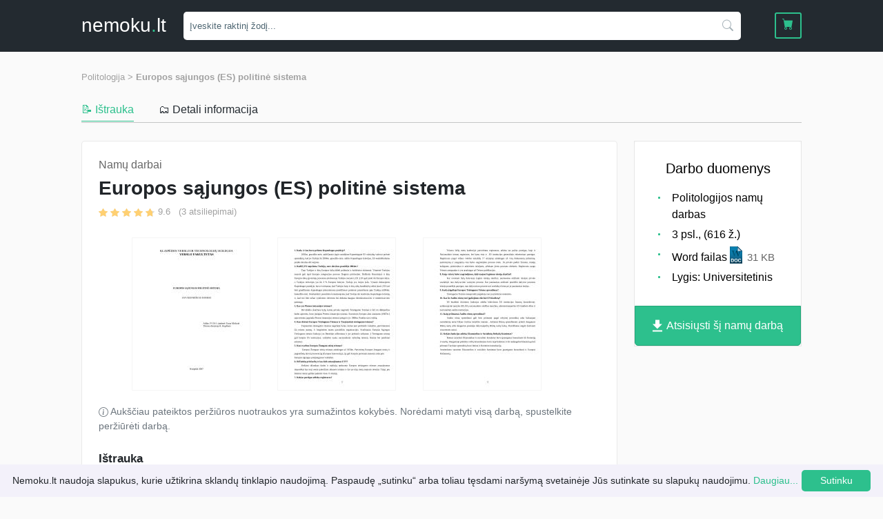

--- FILE ---
content_type: text/html; charset=UTF-8
request_url: https://nemoku.lt/europos-sajungos-es-politine-sistema/
body_size: 125192
content:
<!DOCTYPE html>
<html lang="lt">

<head>
    <meta charset="UTF-8">
    <link rel="icon" href="/assets/img/favicon.png">
    <meta name="viewport" content="width=device-width, initial-scale=1.0, maximum-scale=1">
    <meta name="google-site-verification" content="NEa5gY6hNarYLMqQXPMevl2lhBTU_TEXd55EtXI40AM" />
    <meta name="verify-paysera" content="97e72f8cf65b5c38df99aeb4f54ded31">
    <base href="https://nemoku.lt">
    <!-- Google Tag Manager -->
        <script>
      (function(w,d,s,l,i){w[l]=w[l]||[];w[l].push({'gtm.start':
    new Date().getTime(),event:'gtm.js'});var f=d.getElementsByTagName(s)[0],
    j=d.createElement(s),dl=l!='dataLayer'?'&l='+l:'';j.async=false;j.src=
    'https://www.googletagmanager.com/gtm.js?id='+i+dl;f.parentNode.insertBefore(j,f);
    })(window,document,'script','dataLayer','GTM-PMRBZNG');
    </script>
        <!-- End Google Tag Manager -->
        <!-- Open Graph / Facebook -->
      <meta property="og:type" content="website">
      <meta property="og:url" content="https://nemoku.lt">
      <meta property="og:title" content="Europos sąjungos (ES) politinė sistema Namų darbai">
      <meta property="og:description" content=" Namų darbai Politologija Europos sąjungos (ES) politinė sistema ⚡Baigiamieji darbai, konspektai, referatai ✅ Ieškokite pavyzdžių ir idėjų savo mokslams ⚠SPAUSK ČIA⚠">
      <meta property="og:image" content="https://nemoku.lt/assets/img/cover-3.png">

    <title>Europos sąjungos (ES) politinė sistema Namų darbai</title>
    <meta name="description" content=" Namų darbai Politologija Europos sąjungos (ES) politinė sistema ⚡Baigiamieji darbai, konspektai, referatai ✅ Ieškokite pavyzdžių ir idėjų savo mokslams ⚠SPAUSK ČIA⚠">
    <link rel="canonical" href="https://nemoku.lt/europos-sajungos-es-politine-sistema/">
    
    <link href='cdn.jsdelivr.net' rel='preconnect' crossorigin>

    <style>
        @charset "UTF-8";/*!
 * Bootstrap v5.0.0-beta1 (https://getbootstrap.com/)
 * Copyright 2011-2020 The Bootstrap Authors
 * Copyright 2011-2020 Twitter, Inc.
 * Licensed under MIT (https://github.com/twbs/bootstrap/blob/main/LICENSE)
 */:root{--bs-blue:#0d6efd;--bs-indigo:#6610f2;--bs-purple:#6f42c1;--bs-pink:#d63384;--bs-red:#dc3545;--bs-orange:#fd7e14;--bs-yellow:#ffc107;--bs-green:#198754;--bs-teal:#20c997;--bs-cyan:#0dcaf0;--bs-white:#fff;--bs-gray:#6c757d;--bs-gray-dark:#343a40;--bs-primary:#0d6efd;--bs-secondary:#6c757d;--bs-success:#198754;--bs-info:#0dcaf0;--bs-warning:#ffc107;--bs-danger:#dc3545;--bs-light:#f8f9fa;--bs-dark:#212529;--bs-font-sans-serif:system-ui,-apple-system,"Segoe UI",Roboto,"Helvetica Neue",Arial,"Noto Sans","Liberation Sans",sans-serif,"Apple Color Emoji","Segoe UI Emoji","Segoe UI Symbol","Noto Color Emoji";--bs-font-monospace:SFMono-Regular,Menlo,Monaco,Consolas,"Liberation Mono","Courier New",monospace;--bs-gradient:linear-gradient(180deg, rgba(255, 255, 255, 0.15), rgba(255, 255, 255, 0))}*,::after,::before{box-sizing:border-box}@media (prefers-reduced-motion:no-preference){:root{scroll-behavior:smooth}}body{margin:0;font-family:var(--bs-font-sans-serif);font-size:1rem;font-weight:400;line-height:1.5;color:#212529;background-color:#fff;-webkit-text-size-adjust:100%;-webkit-tap-highlight-color:transparent}[tabindex="-1"]:focus:not(:focus-visible){outline:0!important}hr{margin:1rem 0;color:inherit;background-color:currentColor;border:0;opacity:.25}hr:not([size]){height:1px}.h1,.h2,.h3,.h4,.h5,.h6,h1,h2,h3,h4,h5,h6{margin-top:0;margin-bottom:.5rem;font-weight:500;line-height:1.2}.h1,h1{font-size:calc(1.375rem + 1.5vw)}@media (min-width:1200px){.h1,h1{font-size:2.5rem}}.h2,h2{font-size:calc(1.325rem + .9vw)}@media (min-width:1200px){.h2,h2{font-size:2rem}}.h3,h3{font-size:calc(1.3rem + .6vw)}@media (min-width:1200px){.h3,h3{font-size:1.75rem}}.h4,h4{font-size:calc(1.275rem + .3vw)}@media (min-width:1200px){.h4,h4{font-size:1.5rem}}.h5,h5{font-size:1.25rem}.h6,h6{font-size:1rem}p{margin-top:0;margin-bottom:1rem}abbr[data-bs-original-title],abbr[title]{text-decoration:underline;-webkit-text-decoration:underline dotted;text-decoration:underline dotted;cursor:help;-webkit-text-decoration-skip-ink:none;text-decoration-skip-ink:none}address{margin-bottom:1rem;font-style:normal;line-height:inherit}ol,ul{padding-left:2rem}dl,ol,ul{margin-top:0;margin-bottom:1rem}ol ol,ol ul,ul ol,ul ul{margin-bottom:0}dt{font-weight:700}dd{margin-bottom:.5rem;margin-left:0}blockquote{margin:0 0 1rem}b,strong{font-weight:bolder}.small,small{font-size:.875em}.mark,mark{padding:.2em;background-color:#fcf8e3}sub,sup{position:relative;font-size:.75em;line-height:0;vertical-align:baseline}sub{bottom:-.25em}sup{top:-.5em}a{color:#0d6efd;text-decoration:underline}a:hover{color:#0a58ca}a:not([href]):not([class]),a:not([href]):not([class]):hover{color:inherit;text-decoration:none}code,kbd,pre,samp{font-family:var(--bs-font-monospace);font-size:1em;direction:ltr;unicode-bidi:bidi-override}pre{display:block;margin-top:0;margin-bottom:1rem;overflow:auto;font-size:.875em}pre code{font-size:inherit;color:inherit;word-break:normal}code{font-size:.875em;color:#d63384;word-wrap:break-word}a>code{color:inherit}kbd{padding:.2rem .4rem;font-size:.875em;color:#fff;background-color:#212529;border-radius:.2rem}kbd kbd{padding:0;font-size:1em;font-weight:700}figure{margin:0 0 1rem}img,svg{vertical-align:middle}table{caption-side:bottom;border-collapse:collapse}caption{padding-top:.5rem;padding-bottom:.5rem;color:#6c757d;text-align:left}th{text-align:inherit;text-align:-webkit-match-parent}tbody,td,tfoot,th,thead,tr{border-color:inherit;border-style:solid;border-width:0}label{display:inline-block}button{border-radius:0}button:focus{outline:dotted 1px;outline:-webkit-focus-ring-color auto 5px}button,input,optgroup,select,textarea{margin:0;font-family:inherit;font-size:inherit;line-height:inherit}button,select{text-transform:none}[role=button]{cursor:pointer}select{word-wrap:normal}[list]::-webkit-calendar-picker-indicator{display:none}[type=button],[type=reset],[type=submit],button{-webkit-appearance:button}[type=button]:not(:disabled),[type=reset]:not(:disabled),[type=submit]:not(:disabled),button:not(:disabled){cursor:pointer}::-moz-focus-inner{padding:0;border-style:none}textarea{resize:vertical}fieldset{min-width:0;padding:0;margin:0;border:0}legend{float:left;width:100%;padding:0;margin-bottom:.5rem;font-size:calc(1.275rem + .3vw);line-height:inherit}@media (min-width:1200px){legend{font-size:1.5rem}}legend+*{clear:left}::-webkit-datetime-edit-day-field,::-webkit-datetime-edit-fields-wrapper,::-webkit-datetime-edit-hour-field,::-webkit-datetime-edit-minute,::-webkit-datetime-edit-month-field,::-webkit-datetime-edit-text,::-webkit-datetime-edit-year-field{padding:0}::-webkit-inner-spin-button{height:auto}[type=search]{outline-offset:-2px;-webkit-appearance:textfield}::-webkit-search-decoration{-webkit-appearance:none}::-webkit-color-swatch-wrapper{padding:0}::file-selector-button{font:inherit}::-webkit-file-upload-button{font:inherit;-webkit-appearance:button}output{display:inline-block}iframe{border:0}summary{display:list-item;cursor:pointer}progress{vertical-align:baseline}[hidden]{display:none!important}.lead{font-size:1.25rem;font-weight:300}.display-1{font-size:calc(1.625rem + 4.5vw);font-weight:300;line-height:1.2}@media (min-width:1200px){.display-1{font-size:5rem}}.display-2{font-size:calc(1.575rem + 3.9vw);font-weight:300;line-height:1.2}@media (min-width:1200px){.display-2{font-size:4.5rem}}.display-3{font-size:calc(1.525rem + 3.3vw);font-weight:300;line-height:1.2}@media (min-width:1200px){.display-3{font-size:4rem}}.display-4{font-size:calc(1.475rem + 2.7vw);font-weight:300;line-height:1.2}@media (min-width:1200px){.display-4{font-size:3.5rem}}.display-5{font-size:calc(1.425rem + 2.1vw);font-weight:300;line-height:1.2}@media (min-width:1200px){.display-5{font-size:3rem}}.display-6{font-size:calc(1.375rem + 1.5vw);font-weight:300;line-height:1.2}@media (min-width:1200px){.display-6{font-size:2.5rem}}.list-unstyled{padding-left:0;list-style:none}.list-inline{padding-left:0;list-style:none}.list-inline-item{display:inline-block}.list-inline-item:not(:last-child){margin-right:.5rem}.initialism{font-size:.875em;text-transform:uppercase}.blockquote{margin-bottom:1rem;font-size:1.25rem}.blockquote>:last-child{margin-bottom:0}.blockquote-footer{margin-top:-1rem;margin-bottom:1rem;font-size:.875em;color:#6c757d}.blockquote-footer::before{content:"— "}.img-fluid{max-width:100%;height:auto}.img-thumbnail{padding:.25rem;background-color:#fff;border:1px solid #dee2e6;border-radius:.25rem;max-width:100%;height:auto}.figure{display:inline-block}.figure-img{margin-bottom:.5rem;line-height:1}.figure-caption{font-size:.875em;color:#6c757d}.container,.container-fluid,.container-lg,.container-md,.container-sm,.container-xl,.container-xxl{width:100%;padding-right:var(--bs-gutter-x,.75rem);padding-left:var(--bs-gutter-x,.75rem);margin-right:auto;margin-left:auto}@media (min-width:576px){.container,.container-sm{max-width:540px}}@media (min-width:768px){.container,.container-md,.container-sm{max-width:720px}}@media (min-width:992px){.container,.container-lg,.container-md,.container-sm{max-width:960px}}@media (min-width:1200px){.container,.container-lg,.container-md,.container-sm,.container-xl{max-width:1140px}}@media (min-width:1400px){.container,.container-lg,.container-md,.container-sm,.container-xl,.container-xxl{max-width:1320px}}.row{--bs-gutter-x:1.5rem;--bs-gutter-y:0;display:flex;flex-wrap:wrap;margin-top:calc(var(--bs-gutter-y) * -1);margin-right:calc(var(--bs-gutter-x)/ -2);margin-left:calc(var(--bs-gutter-x)/ -2)}.row>*{flex-shrink:0;width:100%;max-width:100%;padding-right:calc(var(--bs-gutter-x)/ 2);padding-left:calc(var(--bs-gutter-x)/ 2);margin-top:var(--bs-gutter-y)}.col{flex:1 0 0%}.row-cols-auto>*{flex:0 0 auto;width:auto}.row-cols-1>*{flex:0 0 auto;width:100%}.row-cols-2>*{flex:0 0 auto;width:50%}.row-cols-3>*{flex:0 0 auto;width:33.3333333333%}.row-cols-4>*{flex:0 0 auto;width:25%}.row-cols-5>*{flex:0 0 auto;width:20%}.row-cols-6>*{flex:0 0 auto;width:16.6666666667%}.col-auto{flex:0 0 auto;width:auto}.col-1{flex:0 0 auto;width:8.3333333333%}.col-2{flex:0 0 auto;width:16.6666666667%}.col-3{flex:0 0 auto;width:25%}.col-4{flex:0 0 auto;width:33.3333333333%}.col-5{flex:0 0 auto;width:41.6666666667%}.col-6{flex:0 0 auto;width:50%}.col-7{flex:0 0 auto;width:58.3333333333%}.col-8{flex:0 0 auto;width:66.6666666667%}.col-9{flex:0 0 auto;width:75%}.col-10{flex:0 0 auto;width:83.3333333333%}.col-11{flex:0 0 auto;width:91.6666666667%}.col-12{flex:0 0 auto;width:100%}.offset-1{margin-left:8.3333333333%}.offset-2{margin-left:16.6666666667%}.offset-3{margin-left:25%}.offset-4{margin-left:33.3333333333%}.offset-5{margin-left:41.6666666667%}.offset-6{margin-left:50%}.offset-7{margin-left:58.3333333333%}.offset-8{margin-left:66.6666666667%}.offset-9{margin-left:75%}.offset-10{margin-left:83.3333333333%}.offset-11{margin-left:91.6666666667%}.g-0,.gx-0{--bs-gutter-x:0}.g-0,.gy-0{--bs-gutter-y:0}.g-1,.gx-1{--bs-gutter-x:0.25rem}.g-1,.gy-1{--bs-gutter-y:0.25rem}.g-2,.gx-2{--bs-gutter-x:0.5rem}.g-2,.gy-2{--bs-gutter-y:0.5rem}.g-3,.gx-3{--bs-gutter-x:1rem}.g-3,.gy-3{--bs-gutter-y:1rem}.g-4,.gx-4{--bs-gutter-x:1.5rem}.g-4,.gy-4{--bs-gutter-y:1.5rem}.g-5,.gx-5{--bs-gutter-x:3rem}.g-5,.gy-5{--bs-gutter-y:3rem}@media (min-width:576px){.col-sm{flex:1 0 0%}.row-cols-sm-auto>*{flex:0 0 auto;width:auto}.row-cols-sm-1>*{flex:0 0 auto;width:100%}.row-cols-sm-2>*{flex:0 0 auto;width:50%}.row-cols-sm-3>*{flex:0 0 auto;width:33.3333333333%}.row-cols-sm-4>*{flex:0 0 auto;width:25%}.row-cols-sm-5>*{flex:0 0 auto;width:20%}.row-cols-sm-6>*{flex:0 0 auto;width:16.6666666667%}.col-sm-auto{flex:0 0 auto;width:auto}.col-sm-1{flex:0 0 auto;width:8.3333333333%}.col-sm-2{flex:0 0 auto;width:16.6666666667%}.col-sm-3{flex:0 0 auto;width:25%}.col-sm-4{flex:0 0 auto;width:33.3333333333%}.col-sm-5{flex:0 0 auto;width:41.6666666667%}.col-sm-6{flex:0 0 auto;width:50%}.col-sm-7{flex:0 0 auto;width:58.3333333333%}.col-sm-8{flex:0 0 auto;width:66.6666666667%}.col-sm-9{flex:0 0 auto;width:75%}.col-sm-10{flex:0 0 auto;width:83.3333333333%}.col-sm-11{flex:0 0 auto;width:91.6666666667%}.col-sm-12{flex:0 0 auto;width:100%}.offset-sm-0{margin-left:0}.offset-sm-1{margin-left:8.3333333333%}.offset-sm-2{margin-left:16.6666666667%}.offset-sm-3{margin-left:25%}.offset-sm-4{margin-left:33.3333333333%}.offset-sm-5{margin-left:41.6666666667%}.offset-sm-6{margin-left:50%}.offset-sm-7{margin-left:58.3333333333%}.offset-sm-8{margin-left:66.6666666667%}.offset-sm-9{margin-left:75%}.offset-sm-10{margin-left:83.3333333333%}.offset-sm-11{margin-left:91.6666666667%}.g-sm-0,.gx-sm-0{--bs-gutter-x:0}.g-sm-0,.gy-sm-0{--bs-gutter-y:0}.g-sm-1,.gx-sm-1{--bs-gutter-x:0.25rem}.g-sm-1,.gy-sm-1{--bs-gutter-y:0.25rem}.g-sm-2,.gx-sm-2{--bs-gutter-x:0.5rem}.g-sm-2,.gy-sm-2{--bs-gutter-y:0.5rem}.g-sm-3,.gx-sm-3{--bs-gutter-x:1rem}.g-sm-3,.gy-sm-3{--bs-gutter-y:1rem}.g-sm-4,.gx-sm-4{--bs-gutter-x:1.5rem}.g-sm-4,.gy-sm-4{--bs-gutter-y:1.5rem}.g-sm-5,.gx-sm-5{--bs-gutter-x:3rem}.g-sm-5,.gy-sm-5{--bs-gutter-y:3rem}}@media (min-width:768px){.col-md{flex:1 0 0%}.row-cols-md-auto>*{flex:0 0 auto;width:auto}.row-cols-md-1>*{flex:0 0 auto;width:100%}.row-cols-md-2>*{flex:0 0 auto;width:50%}.row-cols-md-3>*{flex:0 0 auto;width:33.3333333333%}.row-cols-md-4>*{flex:0 0 auto;width:25%}.row-cols-md-5>*{flex:0 0 auto;width:20%}.row-cols-md-6>*{flex:0 0 auto;width:16.6666666667%}.col-md-auto{flex:0 0 auto;width:auto}.col-md-1{flex:0 0 auto;width:8.3333333333%}.col-md-2{flex:0 0 auto;width:16.6666666667%}.col-md-3{flex:0 0 auto;width:25%}.col-md-4{flex:0 0 auto;width:33.3333333333%}.col-md-5{flex:0 0 auto;width:41.6666666667%}.col-md-6{flex:0 0 auto;width:50%}.col-md-7{flex:0 0 auto;width:58.3333333333%}.col-md-8{flex:0 0 auto;width:66.6666666667%}.col-md-9{flex:0 0 auto;width:75%}.col-md-10{flex:0 0 auto;width:83.3333333333%}.col-md-11{flex:0 0 auto;width:91.6666666667%}.col-md-12{flex:0 0 auto;width:100%}.offset-md-0{margin-left:0}.offset-md-1{margin-left:8.3333333333%}.offset-md-2{margin-left:16.6666666667%}.offset-md-3{margin-left:25%}.offset-md-4{margin-left:33.3333333333%}.offset-md-5{margin-left:41.6666666667%}.offset-md-6{margin-left:50%}.offset-md-7{margin-left:58.3333333333%}.offset-md-8{margin-left:66.6666666667%}.offset-md-9{margin-left:75%}.offset-md-10{margin-left:83.3333333333%}.offset-md-11{margin-left:91.6666666667%}.g-md-0,.gx-md-0{--bs-gutter-x:0}.g-md-0,.gy-md-0{--bs-gutter-y:0}.g-md-1,.gx-md-1{--bs-gutter-x:0.25rem}.g-md-1,.gy-md-1{--bs-gutter-y:0.25rem}.g-md-2,.gx-md-2{--bs-gutter-x:0.5rem}.g-md-2,.gy-md-2{--bs-gutter-y:0.5rem}.g-md-3,.gx-md-3{--bs-gutter-x:1rem}.g-md-3,.gy-md-3{--bs-gutter-y:1rem}.g-md-4,.gx-md-4{--bs-gutter-x:1.5rem}.g-md-4,.gy-md-4{--bs-gutter-y:1.5rem}.g-md-5,.gx-md-5{--bs-gutter-x:3rem}.g-md-5,.gy-md-5{--bs-gutter-y:3rem}}@media (min-width:992px){.col-lg{flex:1 0 0%}.row-cols-lg-auto>*{flex:0 0 auto;width:auto}.row-cols-lg-1>*{flex:0 0 auto;width:100%}.row-cols-lg-2>*{flex:0 0 auto;width:50%}.row-cols-lg-3>*{flex:0 0 auto;width:33.3333333333%}.row-cols-lg-4>*{flex:0 0 auto;width:25%}.row-cols-lg-5>*{flex:0 0 auto;width:20%}.row-cols-lg-6>*{flex:0 0 auto;width:16.6666666667%}.col-lg-auto{flex:0 0 auto;width:auto}.col-lg-1{flex:0 0 auto;width:8.3333333333%}.col-lg-2{flex:0 0 auto;width:16.6666666667%}.col-lg-3{flex:0 0 auto;width:25%}.col-lg-4{flex:0 0 auto;width:33.3333333333%}.col-lg-5{flex:0 0 auto;width:41.6666666667%}.col-lg-6{flex:0 0 auto;width:50%}.col-lg-7{flex:0 0 auto;width:58.3333333333%}.col-lg-8{flex:0 0 auto;width:66.6666666667%}.col-lg-9{flex:0 0 auto;width:75%}.col-lg-10{flex:0 0 auto;width:83.3333333333%}.col-lg-11{flex:0 0 auto;width:91.6666666667%}.col-lg-12{flex:0 0 auto;width:100%}.offset-lg-0{margin-left:0}.offset-lg-1{margin-left:8.3333333333%}.offset-lg-2{margin-left:16.6666666667%}.offset-lg-3{margin-left:25%}.offset-lg-4{margin-left:33.3333333333%}.offset-lg-5{margin-left:41.6666666667%}.offset-lg-6{margin-left:50%}.offset-lg-7{margin-left:58.3333333333%}.offset-lg-8{margin-left:66.6666666667%}.offset-lg-9{margin-left:75%}.offset-lg-10{margin-left:83.3333333333%}.offset-lg-11{margin-left:91.6666666667%}.g-lg-0,.gx-lg-0{--bs-gutter-x:0}.g-lg-0,.gy-lg-0{--bs-gutter-y:0}.g-lg-1,.gx-lg-1{--bs-gutter-x:0.25rem}.g-lg-1,.gy-lg-1{--bs-gutter-y:0.25rem}.g-lg-2,.gx-lg-2{--bs-gutter-x:0.5rem}.g-lg-2,.gy-lg-2{--bs-gutter-y:0.5rem}.g-lg-3,.gx-lg-3{--bs-gutter-x:1rem}.g-lg-3,.gy-lg-3{--bs-gutter-y:1rem}.g-lg-4,.gx-lg-4{--bs-gutter-x:1.5rem}.g-lg-4,.gy-lg-4{--bs-gutter-y:1.5rem}.g-lg-5,.gx-lg-5{--bs-gutter-x:3rem}.g-lg-5,.gy-lg-5{--bs-gutter-y:3rem}}@media (min-width:1200px){.col-xl{flex:1 0 0%}.row-cols-xl-auto>*{flex:0 0 auto;width:auto}.row-cols-xl-1>*{flex:0 0 auto;width:100%}.row-cols-xl-2>*{flex:0 0 auto;width:50%}.row-cols-xl-3>*{flex:0 0 auto;width:33.3333333333%}.row-cols-xl-4>*{flex:0 0 auto;width:25%}.row-cols-xl-5>*{flex:0 0 auto;width:20%}.row-cols-xl-6>*{flex:0 0 auto;width:16.6666666667%}.col-xl-auto{flex:0 0 auto;width:auto}.col-xl-1{flex:0 0 auto;width:8.3333333333%}.col-xl-2{flex:0 0 auto;width:16.6666666667%}.col-xl-3{flex:0 0 auto;width:25%}.col-xl-4{flex:0 0 auto;width:33.3333333333%}.col-xl-5{flex:0 0 auto;width:41.6666666667%}.col-xl-6{flex:0 0 auto;width:50%}.col-xl-7{flex:0 0 auto;width:58.3333333333%}.col-xl-8{flex:0 0 auto;width:66.6666666667%}.col-xl-9{flex:0 0 auto;width:75%}.col-xl-10{flex:0 0 auto;width:83.3333333333%}.col-xl-11{flex:0 0 auto;width:91.6666666667%}.col-xl-12{flex:0 0 auto;width:100%}.offset-xl-0{margin-left:0}.offset-xl-1{margin-left:8.3333333333%}.offset-xl-2{margin-left:16.6666666667%}.offset-xl-3{margin-left:25%}.offset-xl-4{margin-left:33.3333333333%}.offset-xl-5{margin-left:41.6666666667%}.offset-xl-6{margin-left:50%}.offset-xl-7{margin-left:58.3333333333%}.offset-xl-8{margin-left:66.6666666667%}.offset-xl-9{margin-left:75%}.offset-xl-10{margin-left:83.3333333333%}.offset-xl-11{margin-left:91.6666666667%}.g-xl-0,.gx-xl-0{--bs-gutter-x:0}.g-xl-0,.gy-xl-0{--bs-gutter-y:0}.g-xl-1,.gx-xl-1{--bs-gutter-x:0.25rem}.g-xl-1,.gy-xl-1{--bs-gutter-y:0.25rem}.g-xl-2,.gx-xl-2{--bs-gutter-x:0.5rem}.g-xl-2,.gy-xl-2{--bs-gutter-y:0.5rem}.g-xl-3,.gx-xl-3{--bs-gutter-x:1rem}.g-xl-3,.gy-xl-3{--bs-gutter-y:1rem}.g-xl-4,.gx-xl-4{--bs-gutter-x:1.5rem}.g-xl-4,.gy-xl-4{--bs-gutter-y:1.5rem}.g-xl-5,.gx-xl-5{--bs-gutter-x:3rem}.g-xl-5,.gy-xl-5{--bs-gutter-y:3rem}}@media (min-width:1400px){.col-xxl{flex:1 0 0%}.row-cols-xxl-auto>*{flex:0 0 auto;width:auto}.row-cols-xxl-1>*{flex:0 0 auto;width:100%}.row-cols-xxl-2>*{flex:0 0 auto;width:50%}.row-cols-xxl-3>*{flex:0 0 auto;width:33.3333333333%}.row-cols-xxl-4>*{flex:0 0 auto;width:25%}.row-cols-xxl-5>*{flex:0 0 auto;width:20%}.row-cols-xxl-6>*{flex:0 0 auto;width:16.6666666667%}.col-xxl-auto{flex:0 0 auto;width:auto}.col-xxl-1{flex:0 0 auto;width:8.3333333333%}.col-xxl-2{flex:0 0 auto;width:16.6666666667%}.col-xxl-3{flex:0 0 auto;width:25%}.col-xxl-4{flex:0 0 auto;width:33.3333333333%}.col-xxl-5{flex:0 0 auto;width:41.6666666667%}.col-xxl-6{flex:0 0 auto;width:50%}.col-xxl-7{flex:0 0 auto;width:58.3333333333%}.col-xxl-8{flex:0 0 auto;width:66.6666666667%}.col-xxl-9{flex:0 0 auto;width:75%}.col-xxl-10{flex:0 0 auto;width:83.3333333333%}.col-xxl-11{flex:0 0 auto;width:91.6666666667%}.col-xxl-12{flex:0 0 auto;width:100%}.offset-xxl-0{margin-left:0}.offset-xxl-1{margin-left:8.3333333333%}.offset-xxl-2{margin-left:16.6666666667%}.offset-xxl-3{margin-left:25%}.offset-xxl-4{margin-left:33.3333333333%}.offset-xxl-5{margin-left:41.6666666667%}.offset-xxl-6{margin-left:50%}.offset-xxl-7{margin-left:58.3333333333%}.offset-xxl-8{margin-left:66.6666666667%}.offset-xxl-9{margin-left:75%}.offset-xxl-10{margin-left:83.3333333333%}.offset-xxl-11{margin-left:91.6666666667%}.g-xxl-0,.gx-xxl-0{--bs-gutter-x:0}.g-xxl-0,.gy-xxl-0{--bs-gutter-y:0}.g-xxl-1,.gx-xxl-1{--bs-gutter-x:0.25rem}.g-xxl-1,.gy-xxl-1{--bs-gutter-y:0.25rem}.g-xxl-2,.gx-xxl-2{--bs-gutter-x:0.5rem}.g-xxl-2,.gy-xxl-2{--bs-gutter-y:0.5rem}.g-xxl-3,.gx-xxl-3{--bs-gutter-x:1rem}.g-xxl-3,.gy-xxl-3{--bs-gutter-y:1rem}.g-xxl-4,.gx-xxl-4{--bs-gutter-x:1.5rem}.g-xxl-4,.gy-xxl-4{--bs-gutter-y:1.5rem}.g-xxl-5,.gx-xxl-5{--bs-gutter-x:3rem}.g-xxl-5,.gy-xxl-5{--bs-gutter-y:3rem}}.table{--bs-table-bg:transparent;--bs-table-striped-color:#212529;--bs-table-striped-bg:rgba(0, 0, 0, 0.05);--bs-table-active-color:#212529;--bs-table-active-bg:rgba(0, 0, 0, 0.1);--bs-table-hover-color:#212529;--bs-table-hover-bg:rgba(0, 0, 0, 0.075);width:100%;margin-bottom:1rem;color:#212529;vertical-align:top;border-color:#dee2e6}.table>:not(caption)>*>*{padding:.5rem .5rem;background-color:var(--bs-table-bg);background-image:linear-gradient(var(--bs-table-accent-bg),var(--bs-table-accent-bg));border-bottom-width:1px}.table>tbody{vertical-align:inherit}.table>thead{vertical-align:bottom}.table>:not(:last-child)>:last-child>*{border-bottom-color:currentColor}.caption-top{caption-side:top}.table-sm>:not(caption)>*>*{padding:.25rem .25rem}.table-bordered>:not(caption)>*{border-width:1px 0}.table-bordered>:not(caption)>*>*{border-width:0 1px}.table-borderless>:not(caption)>*>*{border-bottom-width:0}.table-striped>tbody>tr:nth-of-type(odd){--bs-table-accent-bg:var(--bs-table-striped-bg);color:var(--bs-table-striped-color)}.table-active{--bs-table-accent-bg:var(--bs-table-active-bg);color:var(--bs-table-active-color)}.table-hover>tbody>tr:hover{--bs-table-accent-bg:var(--bs-table-hover-bg);color:var(--bs-table-hover-color)}.table-primary{--bs-table-bg:#cfe2ff;--bs-table-striped-bg:#c5d7f2;--bs-table-striped-color:#000;--bs-table-active-bg:#bacbe6;--bs-table-active-color:#000;--bs-table-hover-bg:#bfd1ec;--bs-table-hover-color:#000;color:#000;border-color:#bacbe6}.table-secondary{--bs-table-bg:#e2e3e5;--bs-table-striped-bg:#d7d8da;--bs-table-striped-color:#000;--bs-table-active-bg:#cbccce;--bs-table-active-color:#000;--bs-table-hover-bg:#d1d2d4;--bs-table-hover-color:#000;color:#000;border-color:#cbccce}.table-success{--bs-table-bg:#d1e7dd;--bs-table-striped-bg:#c7dbd2;--bs-table-striped-color:#000;--bs-table-active-bg:#bcd0c7;--bs-table-active-color:#000;--bs-table-hover-bg:#c1d6cc;--bs-table-hover-color:#000;color:#000;border-color:#bcd0c7}.table-info{--bs-table-bg:#cff4fc;--bs-table-striped-bg:#c5e8ef;--bs-table-striped-color:#000;--bs-table-active-bg:#badce3;--bs-table-active-color:#000;--bs-table-hover-bg:#bfe2e9;--bs-table-hover-color:#000;color:#000;border-color:#badce3}.table-warning{--bs-table-bg:#fff3cd;--bs-table-striped-bg:#f2e7c3;--bs-table-striped-color:#000;--bs-table-active-bg:#e6dbb9;--bs-table-active-color:#000;--bs-table-hover-bg:#ece1be;--bs-table-hover-color:#000;color:#000;border-color:#e6dbb9}.table-danger{--bs-table-bg:#f8d7da;--bs-table-striped-bg:#eccccf;--bs-table-striped-color:#000;--bs-table-active-bg:#dfc2c4;--bs-table-active-color:#000;--bs-table-hover-bg:#e5c7ca;--bs-table-hover-color:#000;color:#000;border-color:#dfc2c4}.table-light{--bs-table-bg:#f8f9fa;--bs-table-striped-bg:#ecedee;--bs-table-striped-color:#000;--bs-table-active-bg:#dfe0e1;--bs-table-active-color:#000;--bs-table-hover-bg:#e5e6e7;--bs-table-hover-color:#000;color:#000;border-color:#dfe0e1}.table-dark{--bs-table-bg:#212529;--bs-table-striped-bg:#2c3034;--bs-table-striped-color:#fff;--bs-table-active-bg:#373b3e;--bs-table-active-color:#fff;--bs-table-hover-bg:#323539;--bs-table-hover-color:#fff;color:#fff;border-color:#373b3e}.table-responsive{overflow-x:auto;-webkit-overflow-scrolling:touch}@media (max-width:575.98px){.table-responsive-sm{overflow-x:auto;-webkit-overflow-scrolling:touch}}@media (max-width:767.98px){.table-responsive-md{overflow-x:auto;-webkit-overflow-scrolling:touch}}@media (max-width:991.98px){.table-responsive-lg{overflow-x:auto;-webkit-overflow-scrolling:touch}}@media (max-width:1199.98px){.table-responsive-xl{overflow-x:auto;-webkit-overflow-scrolling:touch}}@media (max-width:1399.98px){.table-responsive-xxl{overflow-x:auto;-webkit-overflow-scrolling:touch}}.form-label{margin-bottom:.5rem}.col-form-label{padding-top:calc(.375rem + 1px);padding-bottom:calc(.375rem + 1px);margin-bottom:0;font-size:inherit;line-height:1.5}.col-form-label-lg{padding-top:calc(.5rem + 1px);padding-bottom:calc(.5rem + 1px);font-size:1.25rem}.col-form-label-sm{padding-top:calc(.25rem + 1px);padding-bottom:calc(.25rem + 1px);font-size:.875rem}.form-text{margin-top:.25rem;font-size:.875em;color:#6c757d}.form-control{display:block;width:100%;padding:.375rem .75rem;font-size:1rem;font-weight:400;line-height:1.5;color:#212529;background-color:#fff;background-clip:padding-box;border:1px solid #ced4da;-webkit-appearance:none;-moz-appearance:none;appearance:none;border-radius:.25rem;transition:border-color .15s ease-in-out,box-shadow .15s ease-in-out}@media (prefers-reduced-motion:reduce){.form-control{transition:none}}.form-control[type=file]{overflow:hidden}.form-control[type=file]:not(:disabled):not([readonly]){cursor:pointer}.form-control:focus{color:#212529;background-color:#fff;border-color:#86b7fe;outline:0;box-shadow:0 0 0 .25rem rgba(13,110,253,.25)}.form-control::-webkit-date-and-time-value{height:1.5em}.form-control::-webkit-input-placeholder{color:#6c757d;opacity:1}.form-control::-moz-placeholder{color:#6c757d;opacity:1}.form-control::placeholder{color:#6c757d;opacity:1}.form-control:disabled,.form-control[readonly]{background-color:#e9ecef;opacity:1}.form-control::file-selector-button{padding:.375rem .75rem;margin:-.375rem -.75rem;-webkit-margin-end:.75rem;margin-inline-end:.75rem;color:#212529;background-color:#e9ecef;pointer-events:none;border-color:inherit;border-style:solid;border-width:0;border-inline-end-width:1px;border-radius:0;transition:color .15s ease-in-out,background-color .15s ease-in-out,border-color .15s ease-in-out,box-shadow .15s ease-in-out}@media (prefers-reduced-motion:reduce){.form-control::file-selector-button{transition:none}}.form-control:hover:not(:disabled):not([readonly])::file-selector-button{background-color:#dde0e3}.form-control::-webkit-file-upload-button{padding:.375rem .75rem;margin:-.375rem -.75rem;-webkit-margin-end:.75rem;margin-inline-end:.75rem;color:#212529;background-color:#e9ecef;pointer-events:none;border-color:inherit;border-style:solid;border-width:0;border-inline-end-width:1px;border-radius:0;-webkit-transition:color .15s ease-in-out,background-color .15s ease-in-out,border-color .15s ease-in-out,box-shadow .15s ease-in-out;transition:color .15s ease-in-out,background-color .15s ease-in-out,border-color .15s ease-in-out,box-shadow .15s ease-in-out}@media (prefers-reduced-motion:reduce){.form-control::-webkit-file-upload-button{-webkit-transition:none;transition:none}}.form-control:hover:not(:disabled):not([readonly])::-webkit-file-upload-button{background-color:#dde0e3}.form-control-plaintext{display:block;width:100%;padding:.375rem 0;margin-bottom:0;line-height:1.5;color:#212529;background-color:transparent;border:solid transparent;border-width:1px 0}.form-control-plaintext.form-control-lg,.form-control-plaintext.form-control-sm{padding-right:0;padding-left:0}.form-control-sm{min-height:calc(1.5em + .5rem + 2px);padding:.25rem .5rem;font-size:.875rem;border-radius:.2rem}.form-control-sm::file-selector-button{padding:.25rem .5rem;margin:-.25rem -.5rem;-webkit-margin-end:.5rem;margin-inline-end:.5rem}.form-control-sm::-webkit-file-upload-button{padding:.25rem .5rem;margin:-.25rem -.5rem;-webkit-margin-end:.5rem;margin-inline-end:.5rem}.form-control-lg{min-height:calc(1.5em + 1rem + 2px);padding:.5rem 1rem;font-size:1.25rem;border-radius:.3rem}.form-control-lg::file-selector-button{padding:.5rem 1rem;margin:-.5rem -1rem;-webkit-margin-end:1rem;margin-inline-end:1rem}.form-control-lg::-webkit-file-upload-button{padding:.5rem 1rem;margin:-.5rem -1rem;-webkit-margin-end:1rem;margin-inline-end:1rem}textarea.form-control{min-height:calc(1.5em + .75rem + 2px)}textarea.form-control-sm{min-height:calc(1.5em + .5rem + 2px)}textarea.form-control-lg{min-height:calc(1.5em + 1rem + 2px)}.form-control-color{max-width:3rem;height:auto;padding:.375rem}.form-control-color:not(:disabled):not([readonly]){cursor:pointer}.form-control-color::-moz-color-swatch{height:1.5em;border-radius:.25rem}.form-control-color::-webkit-color-swatch{height:1.5em;border-radius:.25rem}.form-select{display:block;width:100%;padding:.375rem 1.75rem .375rem .75rem;font-size:1rem;font-weight:400;line-height:1.5;color:#212529;vertical-align:middle;background-color:#fff;background-image:url("data:image/svg+xml,%3csvg xmlns='http://www.w3.org/2000/svg' viewBox='0 0 16 16'%3e%3cpath fill='none' stroke='%23343a40' stroke-linecap='round' stroke-linejoin='round' stroke-width='2' d='M2 5l6 6 6-6'/%3e%3c/svg%3e");background-repeat:no-repeat;background-position:right .75rem center;background-size:16px 12px;border:1px solid #ced4da;border-radius:.25rem;-webkit-appearance:none;-moz-appearance:none;appearance:none}.form-select:focus{border-color:#86b7fe;outline:0;box-shadow:0 0 0 .25rem rgba(13,110,253,.25)}.form-select[multiple],.form-select[size]:not([size="1"]){padding-right:.75rem;background-image:none}.form-select:disabled{color:#6c757d;background-color:#e9ecef}.form-select:-moz-focusring{color:transparent;text-shadow:0 0 0 #212529}.form-select-sm{padding-top:.25rem;padding-bottom:.25rem;padding-left:.5rem;font-size:.875rem}.form-select-lg{padding-top:.5rem;padding-bottom:.5rem;padding-left:1rem;font-size:1.25rem}.form-check{display:block;min-height:1.5rem;padding-left:1.5em;margin-bottom:.125rem}.form-check .form-check-input{float:left;margin-left:-1.5em}.form-check-input{width:1em;height:1em;margin-top:.25em;vertical-align:top;background-color:#fff;background-repeat:no-repeat;background-position:center;background-size:contain;border:1px solid rgba(0,0,0,.25);-webkit-appearance:none;-moz-appearance:none;appearance:none;-webkit-print-color-adjust:exact;color-adjust:exact;transition:background-color .15s ease-in-out,background-position .15s ease-in-out,border-color .15s ease-in-out,box-shadow .15s ease-in-out}@media (prefers-reduced-motion:reduce){.form-check-input{transition:none}}.form-check-input[type=checkbox]{border-radius:.25em}.form-check-input[type=radio]{border-radius:50%}.form-check-input:active{filter:brightness(90%)}.form-check-input:focus{border-color:#86b7fe;outline:0;box-shadow:0 0 0 .25rem rgba(13,110,253,.25)}.form-check-input:checked{background-color:#0d6efd;border-color:#0d6efd}.form-check-input:checked[type=checkbox]{background-image:url("data:image/svg+xml,%3csvg xmlns='http://www.w3.org/2000/svg' viewBox='0 0 20 20'%3e%3cpath fill='none' stroke='%23fff' stroke-linecap='round' stroke-linejoin='round' stroke-width='3' d='M6 10l3 3l6-6'/%3e%3c/svg%3e")}.form-check-input:checked[type=radio]{background-image:url("data:image/svg+xml,%3csvg xmlns='http://www.w3.org/2000/svg' viewBox='-4 -4 8 8'%3e%3ccircle r='2' fill='%23fff'/%3e%3c/svg%3e")}.form-check-input[type=checkbox]:indeterminate{background-color:#0d6efd;border-color:#0d6efd;background-image:url("data:image/svg+xml,%3csvg xmlns='http://www.w3.org/2000/svg' viewBox='0 0 20 20'%3e%3cpath fill='none' stroke='%23fff' stroke-linecap='round' stroke-linejoin='round' stroke-width='3' d='M6 10h8'/%3e%3c/svg%3e")}.form-check-input:disabled{pointer-events:none;filter:none;opacity:.5}.form-check-input:disabled~.form-check-label,.form-check-input[disabled]~.form-check-label{opacity:.5}.form-switch{padding-left:2.5em}.form-switch .form-check-input{width:2em;margin-left:-2.5em;background-image:url("data:image/svg+xml,%3csvg xmlns='http://www.w3.org/2000/svg' viewBox='-4 -4 8 8'%3e%3ccircle r='3' fill='rgba%280, 0, 0, 0.25%29'/%3e%3c/svg%3e");background-position:left center;border-radius:2em}.form-switch .form-check-input:focus{background-image:url("data:image/svg+xml,%3csvg xmlns='http://www.w3.org/2000/svg' viewBox='-4 -4 8 8'%3e%3ccircle r='3' fill='%2386b7fe'/%3e%3c/svg%3e")}.form-switch .form-check-input:checked{background-position:right center;background-image:url("data:image/svg+xml,%3csvg xmlns='http://www.w3.org/2000/svg' viewBox='-4 -4 8 8'%3e%3ccircle r='3' fill='%23fff'/%3e%3c/svg%3e")}.form-check-inline{display:inline-block;margin-right:1rem}.btn-check{position:absolute;clip:rect(0,0,0,0);pointer-events:none}.btn-check:disabled+.btn,.btn-check[disabled]+.btn{pointer-events:none;filter:none;opacity:.65}.form-range{width:100%;height:1.5rem;padding:0;background-color:transparent;-webkit-appearance:none;-moz-appearance:none;appearance:none}.form-range:focus{outline:0}.form-range:focus::-webkit-slider-thumb{box-shadow:0 0 0 1px #fff,0 0 0 .25rem rgba(13,110,253,.25)}.form-range:focus::-moz-range-thumb{box-shadow:0 0 0 1px #fff,0 0 0 .25rem rgba(13,110,253,.25)}.form-range::-moz-focus-outer{border:0}.form-range::-webkit-slider-thumb{width:1rem;height:1rem;margin-top:-.25rem;background-color:#0d6efd;border:0;border-radius:1rem;-webkit-transition:background-color .15s ease-in-out,border-color .15s ease-in-out,box-shadow .15s ease-in-out;transition:background-color .15s ease-in-out,border-color .15s ease-in-out,box-shadow .15s ease-in-out;-webkit-appearance:none;appearance:none}@media (prefers-reduced-motion:reduce){.form-range::-webkit-slider-thumb{-webkit-transition:none;transition:none}}.form-range::-webkit-slider-thumb:active{background-color:#b6d4fe}.form-range::-webkit-slider-runnable-track{width:100%;height:.5rem;color:transparent;cursor:pointer;background-color:#dee2e6;border-color:transparent;border-radius:1rem}.form-range::-moz-range-thumb{width:1rem;height:1rem;background-color:#0d6efd;border:0;border-radius:1rem;-moz-transition:background-color .15s ease-in-out,border-color .15s ease-in-out,box-shadow .15s ease-in-out;transition:background-color .15s ease-in-out,border-color .15s ease-in-out,box-shadow .15s ease-in-out;-moz-appearance:none;appearance:none}@media (prefers-reduced-motion:reduce){.form-range::-moz-range-thumb{-moz-transition:none;transition:none}}.form-range::-moz-range-thumb:active{background-color:#b6d4fe}.form-range::-moz-range-track{width:100%;height:.5rem;color:transparent;cursor:pointer;background-color:#dee2e6;border-color:transparent;border-radius:1rem}.form-range:disabled{pointer-events:none}.form-range:disabled::-webkit-slider-thumb{background-color:#adb5bd}.form-range:disabled::-moz-range-thumb{background-color:#adb5bd}.form-floating{position:relative}.form-floating>.form-control,.form-floating>.form-select{height:calc(3.5rem + 2px);padding:1rem .75rem}.form-floating>label{position:absolute;top:0;left:0;height:100%;padding:1rem .75rem;pointer-events:none;border:1px solid transparent;transform-origin:0 0;transition:opacity .1s ease-in-out,transform .1s ease-in-out}@media (prefers-reduced-motion:reduce){.form-floating>label{transition:none}}.form-floating>.form-control::-webkit-input-placeholder{color:transparent}.form-floating>.form-control::-moz-placeholder{color:transparent}.form-floating>.form-control::placeholder{color:transparent}.form-floating>.form-control:not(:-moz-placeholder-shown){padding-top:1.625rem;padding-bottom:.625rem}.form-floating>.form-control:focus,.form-floating>.form-control:not(:placeholder-shown){padding-top:1.625rem;padding-bottom:.625rem}.form-floating>.form-control:-webkit-autofill{padding-top:1.625rem;padding-bottom:.625rem}.form-floating>.form-select{padding-top:1.625rem;padding-bottom:.625rem}.form-floating>.form-control:not(:-moz-placeholder-shown)~label{opacity:.65;transform:scale(.85) translateY(-.5rem) translateX(.15rem)}.form-floating>.form-control:focus~label,.form-floating>.form-control:not(:placeholder-shown)~label,.form-floating>.form-select~label{opacity:.65;transform:scale(.85) translateY(-.5rem) translateX(.15rem)}.form-floating>.form-control:-webkit-autofill~label{opacity:.65;transform:scale(.85) translateY(-.5rem) translateX(.15rem)}.input-group{position:relative;display:flex;flex-wrap:wrap;align-items:stretch;width:100%}.input-group>.form-control,.input-group>.form-select{position:relative;flex:1 1 auto;width:1%;min-width:0}.input-group>.form-control:focus,.input-group>.form-select:focus{z-index:3}.input-group .btn{position:relative;z-index:2}.input-group .btn:focus{z-index:3}.input-group-text{display:flex;align-items:center;padding:.375rem .75rem;font-size:1rem;font-weight:400;line-height:1.5;color:#212529;text-align:center;white-space:nowrap;background-color:#e9ecef;border:1px solid #ced4da;border-radius:.25rem}.input-group-lg>.btn,.input-group-lg>.form-control,.input-group-lg>.form-select,.input-group-lg>.input-group-text{padding:.5rem 1rem;font-size:1.25rem;border-radius:.3rem}.input-group-sm>.btn,.input-group-sm>.form-control,.input-group-sm>.form-select,.input-group-sm>.input-group-text{padding:.25rem .5rem;font-size:.875rem;border-radius:.2rem}.input-group-lg>.form-select,.input-group-sm>.form-select{padding-right:1.75rem}.input-group:not(.has-validation)>.dropdown-toggle:nth-last-child(n+3),.input-group:not(.has-validation)>:not(:last-child):not(.dropdown-toggle):not(.dropdown-menu){border-top-right-radius:0;border-bottom-right-radius:0}.input-group.has-validation>.dropdown-toggle:nth-last-child(n+4),.input-group.has-validation>:nth-last-child(n+3):not(.dropdown-toggle):not(.dropdown-menu){border-top-right-radius:0;border-bottom-right-radius:0}.input-group>:not(:first-child):not(.dropdown-menu):not(.valid-tooltip):not(.valid-feedback):not(.invalid-tooltip):not(.invalid-feedback){margin-left:-1px;border-top-left-radius:0;border-bottom-left-radius:0}.valid-feedback{display:none;width:100%;margin-top:.25rem;font-size:.875em;color:#198754}.valid-tooltip{position:absolute;top:100%;z-index:5;display:none;max-width:100%;padding:.25rem .5rem;margin-top:.1rem;font-size:.875rem;color:#fff;background-color:rgba(25,135,84,.9);border-radius:.25rem}.is-valid~.valid-feedback,.is-valid~.valid-tooltip,.was-validated :valid~.valid-feedback,.was-validated :valid~.valid-tooltip{display:block}.form-control.is-valid,.was-validated .form-control:valid{border-color:#198754;padding-right:calc(1.5em + .75rem);background-image:url("data:image/svg+xml,%3csvg xmlns='http://www.w3.org/2000/svg' viewBox='0 0 8 8'%3e%3cpath fill='%23198754' d='M2.3 6.73L.6 4.53c-.4-1.04.46-1.4 1.1-.8l1.1 1.4 3.4-3.8c.6-.63 1.6-.27 1.2.7l-4 4.6c-.43.5-.8.4-1.1.1z'/%3e%3c/svg%3e");background-repeat:no-repeat;background-position:right calc(.375em + .1875rem) center;background-size:calc(.75em + .375rem) calc(.75em + .375rem)}.form-control.is-valid:focus,.was-validated .form-control:valid:focus{border-color:#198754;box-shadow:0 0 0 .25rem rgba(25,135,84,.25)}.was-validated textarea.form-control:valid,textarea.form-control.is-valid{padding-right:calc(1.5em + .75rem);background-position:top calc(.375em + .1875rem) right calc(.375em + .1875rem)}.form-select.is-valid,.was-validated .form-select:valid{border-color:#198754;padding-right:calc(.75em + 2.3125rem);background-image:url("data:image/svg+xml,%3csvg xmlns='http://www.w3.org/2000/svg' viewBox='0 0 16 16'%3e%3cpath fill='none' stroke='%23343a40' stroke-linecap='round' stroke-linejoin='round' stroke-width='2' d='M2 5l6 6 6-6'/%3e%3c/svg%3e"),url("data:image/svg+xml,%3csvg xmlns='http://www.w3.org/2000/svg' viewBox='0 0 8 8'%3e%3cpath fill='%23198754' d='M2.3 6.73L.6 4.53c-.4-1.04.46-1.4 1.1-.8l1.1 1.4 3.4-3.8c.6-.63 1.6-.27 1.2.7l-4 4.6c-.43.5-.8.4-1.1.1z'/%3e%3c/svg%3e");background-position:right .75rem center,center right 1.75rem;background-size:16px 12px,calc(.75em + .375rem) calc(.75em + .375rem)}.form-select.is-valid:focus,.was-validated .form-select:valid:focus{border-color:#198754;box-shadow:0 0 0 .25rem rgba(25,135,84,.25)}.form-check-input.is-valid,.was-validated .form-check-input:valid{border-color:#198754}.form-check-input.is-valid:checked,.was-validated .form-check-input:valid:checked{background-color:#198754}.form-check-input.is-valid:focus,.was-validated .form-check-input:valid:focus{box-shadow:0 0 0 .25rem rgba(25,135,84,.25)}.form-check-input.is-valid~.form-check-label,.was-validated .form-check-input:valid~.form-check-label{color:#198754}.form-check-inline .form-check-input~.valid-feedback{margin-left:.5em}.invalid-feedback{display:none;width:100%;margin-top:.25rem;font-size:.875em;color:#dc3545}.invalid-tooltip{position:absolute;top:100%;z-index:5;display:none;max-width:100%;padding:.25rem .5rem;margin-top:.1rem;font-size:.875rem;color:#fff;background-color:rgba(220,53,69,.9);border-radius:.25rem}.is-invalid~.invalid-feedback,.is-invalid~.invalid-tooltip,.was-validated :invalid~.invalid-feedback,.was-validated :invalid~.invalid-tooltip{display:block}.form-control.is-invalid,.was-validated .form-control:invalid{border-color:#dc3545;padding-right:calc(1.5em + .75rem);background-image:url("data:image/svg+xml,%3csvg xmlns='http://www.w3.org/2000/svg' viewBox='0 0 12 12' width='12' height='12' fill='none' stroke='%23dc3545'%3e%3ccircle cx='6' cy='6' r='4.5'/%3e%3cpath stroke-linejoin='round' d='M5.8 3.6h.4L6 6.5z'/%3e%3ccircle cx='6' cy='8.2' r='.6' fill='%23dc3545' stroke='none'/%3e%3c/svg%3e");background-repeat:no-repeat;background-position:right calc(.375em + .1875rem) center;background-size:calc(.75em + .375rem) calc(.75em + .375rem)}.form-control.is-invalid:focus,.was-validated .form-control:invalid:focus{border-color:#dc3545;box-shadow:0 0 0 .25rem rgba(220,53,69,.25)}.was-validated textarea.form-control:invalid,textarea.form-control.is-invalid{padding-right:calc(1.5em + .75rem);background-position:top calc(.375em + .1875rem) right calc(.375em + .1875rem)}.form-select.is-invalid,.was-validated .form-select:invalid{border-color:#dc3545;padding-right:calc(.75em + 2.3125rem);background-image:url("data:image/svg+xml,%3csvg xmlns='http://www.w3.org/2000/svg' viewBox='0 0 16 16'%3e%3cpath fill='none' stroke='%23343a40' stroke-linecap='round' stroke-linejoin='round' stroke-width='2' d='M2 5l6 6 6-6'/%3e%3c/svg%3e"),url("data:image/svg+xml,%3csvg xmlns='http://www.w3.org/2000/svg' viewBox='0 0 12 12' width='12' height='12' fill='none' stroke='%23dc3545'%3e%3ccircle cx='6' cy='6' r='4.5'/%3e%3cpath stroke-linejoin='round' d='M5.8 3.6h.4L6 6.5z'/%3e%3ccircle cx='6' cy='8.2' r='.6' fill='%23dc3545' stroke='none'/%3e%3c/svg%3e");background-position:right .75rem center,center right 1.75rem;background-size:16px 12px,calc(.75em + .375rem) calc(.75em + .375rem)}.form-select.is-invalid:focus,.was-validated .form-select:invalid:focus{border-color:#dc3545;box-shadow:0 0 0 .25rem rgba(220,53,69,.25)}.form-check-input.is-invalid,.was-validated .form-check-input:invalid{border-color:#dc3545}.form-check-input.is-invalid:checked,.was-validated .form-check-input:invalid:checked{background-color:#dc3545}.form-check-input.is-invalid:focus,.was-validated .form-check-input:invalid:focus{box-shadow:0 0 0 .25rem rgba(220,53,69,.25)}.form-check-input.is-invalid~.form-check-label,.was-validated .form-check-input:invalid~.form-check-label{color:#dc3545}.form-check-inline .form-check-input~.invalid-feedback{margin-left:.5em}.btn{display:inline-block;font-weight:400;line-height:1.5;color:#212529;text-align:center;text-decoration:none;vertical-align:middle;cursor:pointer;-webkit-user-select:none;-moz-user-select:none;user-select:none;background-color:transparent;border:1px solid transparent;padding:.375rem .75rem;font-size:1rem;border-radius:.25rem;transition:color .15s ease-in-out,background-color .15s ease-in-out,border-color .15s ease-in-out,box-shadow .15s ease-in-out}@media (prefers-reduced-motion:reduce){.btn{transition:none}}.btn:hover{color:#212529}.btn-check:focus+.btn,.btn:focus{outline:0;box-shadow:0 0 0 .25rem rgba(13,110,253,.25)}.btn.disabled,.btn:disabled,fieldset:disabled .btn{pointer-events:none;opacity:.65}.btn-primary{color:#fff;background-color:#0d6efd;border-color:#0d6efd}.btn-primary:hover{color:#fff;background-color:#0b5ed7;border-color:#0a58ca}.btn-check:focus+.btn-primary,.btn-primary:focus{color:#fff;background-color:#0b5ed7;border-color:#0a58ca;box-shadow:0 0 0 .25rem rgba(49,132,253,.5)}.btn-check:active+.btn-primary,.btn-check:checked+.btn-primary,.btn-primary.active,.btn-primary:active,.show>.btn-primary.dropdown-toggle{color:#fff;background-color:#0a58ca;border-color:#0a53be}.btn-check:active+.btn-primary:focus,.btn-check:checked+.btn-primary:focus,.btn-primary.active:focus,.btn-primary:active:focus,.show>.btn-primary.dropdown-toggle:focus{box-shadow:0 0 0 .25rem rgba(49,132,253,.5)}.btn-primary.disabled,.btn-primary:disabled{color:#fff;background-color:#0d6efd;border-color:#0d6efd}.btn-secondary{color:#fff;background-color:#6c757d;border-color:#6c757d}.btn-secondary:hover{color:#fff;background-color:#5c636a;border-color:#565e64}.btn-check:focus+.btn-secondary,.btn-secondary:focus{color:#fff;background-color:#5c636a;border-color:#565e64;box-shadow:0 0 0 .25rem rgba(130,138,145,.5)}.btn-check:active+.btn-secondary,.btn-check:checked+.btn-secondary,.btn-secondary.active,.btn-secondary:active,.show>.btn-secondary.dropdown-toggle{color:#fff;background-color:#565e64;border-color:#51585e}.btn-check:active+.btn-secondary:focus,.btn-check:checked+.btn-secondary:focus,.btn-secondary.active:focus,.btn-secondary:active:focus,.show>.btn-secondary.dropdown-toggle:focus{box-shadow:0 0 0 .25rem rgba(130,138,145,.5)}.btn-secondary.disabled,.btn-secondary:disabled{color:#fff;background-color:#6c757d;border-color:#6c757d}.btn-success{color:#fff;background-color:#198754;border-color:#198754}.btn-success:hover{color:#fff;background-color:#157347;border-color:#146c43}.btn-check:focus+.btn-success,.btn-success:focus{color:#fff;background-color:#157347;border-color:#146c43;box-shadow:0 0 0 .25rem rgba(60,153,110,.5)}.btn-check:active+.btn-success,.btn-check:checked+.btn-success,.btn-success.active,.btn-success:active,.show>.btn-success.dropdown-toggle{color:#fff;background-color:#146c43;border-color:#13653f}.btn-check:active+.btn-success:focus,.btn-check:checked+.btn-success:focus,.btn-success.active:focus,.btn-success:active:focus,.show>.btn-success.dropdown-toggle:focus{box-shadow:0 0 0 .25rem rgba(60,153,110,.5)}.btn-success.disabled,.btn-success:disabled{color:#fff;background-color:#198754;border-color:#198754}.btn-info{color:#000;background-color:#0dcaf0;border-color:#0dcaf0}.btn-info:hover{color:#000;background-color:#31d2f2;border-color:#25cff2}.btn-check:focus+.btn-info,.btn-info:focus{color:#000;background-color:#31d2f2;border-color:#25cff2;box-shadow:0 0 0 .25rem rgba(11,172,204,.5)}.btn-check:active+.btn-info,.btn-check:checked+.btn-info,.btn-info.active,.btn-info:active,.show>.btn-info.dropdown-toggle{color:#000;background-color:#3dd5f3;border-color:#25cff2}.btn-check:active+.btn-info:focus,.btn-check:checked+.btn-info:focus,.btn-info.active:focus,.btn-info:active:focus,.show>.btn-info.dropdown-toggle:focus{box-shadow:0 0 0 .25rem rgba(11,172,204,.5)}.btn-info.disabled,.btn-info:disabled{color:#000;background-color:#0dcaf0;border-color:#0dcaf0}.btn-warning{color:#000;background-color:#ffc107;border-color:#ffc107}.btn-warning:hover{color:#000;background-color:#ffca2c;border-color:#ffc720}.btn-check:focus+.btn-warning,.btn-warning:focus{color:#000;background-color:#ffca2c;border-color:#ffc720;box-shadow:0 0 0 .25rem rgba(217,164,6,.5)}.btn-check:active+.btn-warning,.btn-check:checked+.btn-warning,.btn-warning.active,.btn-warning:active,.show>.btn-warning.dropdown-toggle{color:#000;background-color:#ffcd39;border-color:#ffc720}.btn-check:active+.btn-warning:focus,.btn-check:checked+.btn-warning:focus,.btn-warning.active:focus,.btn-warning:active:focus,.show>.btn-warning.dropdown-toggle:focus{box-shadow:0 0 0 .25rem rgba(217,164,6,.5)}.btn-warning.disabled,.btn-warning:disabled{color:#000;background-color:#ffc107;border-color:#ffc107}.btn-danger{color:#fff;background-color:#dc3545;border-color:#dc3545}.btn-danger:hover{color:#fff;background-color:#bb2d3b;border-color:#b02a37}.btn-check:focus+.btn-danger,.btn-danger:focus{color:#fff;background-color:#bb2d3b;border-color:#b02a37;box-shadow:0 0 0 .25rem rgba(225,83,97,.5)}.btn-check:active+.btn-danger,.btn-check:checked+.btn-danger,.btn-danger.active,.btn-danger:active,.show>.btn-danger.dropdown-toggle{color:#fff;background-color:#b02a37;border-color:#a52834}.btn-check:active+.btn-danger:focus,.btn-check:checked+.btn-danger:focus,.btn-danger.active:focus,.btn-danger:active:focus,.show>.btn-danger.dropdown-toggle:focus{box-shadow:0 0 0 .25rem rgba(225,83,97,.5)}.btn-danger.disabled,.btn-danger:disabled{color:#fff;background-color:#dc3545;border-color:#dc3545}.btn-light{color:#000;background-color:#f8f9fa;border-color:#f8f9fa}.btn-light:hover{color:#000;background-color:#f9fafb;border-color:#f9fafb}.btn-check:focus+.btn-light,.btn-light:focus{color:#000;background-color:#f9fafb;border-color:#f9fafb;box-shadow:0 0 0 .25rem rgba(211,212,213,.5)}.btn-check:active+.btn-light,.btn-check:checked+.btn-light,.btn-light.active,.btn-light:active,.show>.btn-light.dropdown-toggle{color:#000;background-color:#f9fafb;border-color:#f9fafb}.btn-check:active+.btn-light:focus,.btn-check:checked+.btn-light:focus,.btn-light.active:focus,.btn-light:active:focus,.show>.btn-light.dropdown-toggle:focus{box-shadow:0 0 0 .25rem rgba(211,212,213,.5)}.btn-light.disabled,.btn-light:disabled{color:#000;background-color:#f8f9fa;border-color:#f8f9fa}.btn-dark{color:#fff;background-color:#212529;border-color:#212529}.btn-dark:hover{color:#fff;background-color:#1c1f23;border-color:#1a1e21}.btn-check:focus+.btn-dark,.btn-dark:focus{color:#fff;background-color:#1c1f23;border-color:#1a1e21;box-shadow:0 0 0 .25rem rgba(66,70,73,.5)}.btn-check:active+.btn-dark,.btn-check:checked+.btn-dark,.btn-dark.active,.btn-dark:active,.show>.btn-dark.dropdown-toggle{color:#fff;background-color:#1a1e21;border-color:#191c1f}.btn-check:active+.btn-dark:focus,.btn-check:checked+.btn-dark:focus,.btn-dark.active:focus,.btn-dark:active:focus,.show>.btn-dark.dropdown-toggle:focus{box-shadow:0 0 0 .25rem rgba(66,70,73,.5)}.btn-dark.disabled,.btn-dark:disabled{color:#fff;background-color:#212529;border-color:#212529}.btn-outline-primary{color:#0d6efd;border-color:#0d6efd}.btn-outline-primary:hover{color:#fff;background-color:#0d6efd;border-color:#0d6efd}.btn-check:focus+.btn-outline-primary,.btn-outline-primary:focus{box-shadow:0 0 0 .25rem rgba(13,110,253,.5)}.btn-check:active+.btn-outline-primary,.btn-check:checked+.btn-outline-primary,.btn-outline-primary.active,.btn-outline-primary.dropdown-toggle.show,.btn-outline-primary:active{color:#fff;background-color:#0d6efd;border-color:#0d6efd}.btn-check:active+.btn-outline-primary:focus,.btn-check:checked+.btn-outline-primary:focus,.btn-outline-primary.active:focus,.btn-outline-primary.dropdown-toggle.show:focus,.btn-outline-primary:active:focus{box-shadow:0 0 0 .25rem rgba(13,110,253,.5)}.btn-outline-primary.disabled,.btn-outline-primary:disabled{color:#0d6efd;background-color:transparent}.btn-outline-secondary{color:#6c757d;border-color:#6c757d}.btn-outline-secondary:hover{color:#fff;background-color:#6c757d;border-color:#6c757d}.btn-check:focus+.btn-outline-secondary,.btn-outline-secondary:focus{box-shadow:0 0 0 .25rem rgba(108,117,125,.5)}.btn-check:active+.btn-outline-secondary,.btn-check:checked+.btn-outline-secondary,.btn-outline-secondary.active,.btn-outline-secondary.dropdown-toggle.show,.btn-outline-secondary:active{color:#fff;background-color:#6c757d;border-color:#6c757d}.btn-check:active+.btn-outline-secondary:focus,.btn-check:checked+.btn-outline-secondary:focus,.btn-outline-secondary.active:focus,.btn-outline-secondary.dropdown-toggle.show:focus,.btn-outline-secondary:active:focus{box-shadow:0 0 0 .25rem rgba(108,117,125,.5)}.btn-outline-secondary.disabled,.btn-outline-secondary:disabled{color:#6c757d;background-color:transparent}.btn-outline-success{color:#198754;border-color:#198754}.btn-outline-success:hover{color:#fff;background-color:#198754;border-color:#198754}.btn-check:focus+.btn-outline-success,.btn-outline-success:focus{box-shadow:0 0 0 .25rem rgba(25,135,84,.5)}.btn-check:active+.btn-outline-success,.btn-check:checked+.btn-outline-success,.btn-outline-success.active,.btn-outline-success.dropdown-toggle.show,.btn-outline-success:active{color:#fff;background-color:#198754;border-color:#198754}.btn-check:active+.btn-outline-success:focus,.btn-check:checked+.btn-outline-success:focus,.btn-outline-success.active:focus,.btn-outline-success.dropdown-toggle.show:focus,.btn-outline-success:active:focus{box-shadow:0 0 0 .25rem rgba(25,135,84,.5)}.btn-outline-success.disabled,.btn-outline-success:disabled{color:#198754;background-color:transparent}.btn-outline-info{color:#0dcaf0;border-color:#0dcaf0}.btn-outline-info:hover{color:#000;background-color:#0dcaf0;border-color:#0dcaf0}.btn-check:focus+.btn-outline-info,.btn-outline-info:focus{box-shadow:0 0 0 .25rem rgba(13,202,240,.5)}.btn-check:active+.btn-outline-info,.btn-check:checked+.btn-outline-info,.btn-outline-info.active,.btn-outline-info.dropdown-toggle.show,.btn-outline-info:active{color:#000;background-color:#0dcaf0;border-color:#0dcaf0}.btn-check:active+.btn-outline-info:focus,.btn-check:checked+.btn-outline-info:focus,.btn-outline-info.active:focus,.btn-outline-info.dropdown-toggle.show:focus,.btn-outline-info:active:focus{box-shadow:0 0 0 .25rem rgba(13,202,240,.5)}.btn-outline-info.disabled,.btn-outline-info:disabled{color:#0dcaf0;background-color:transparent}.btn-outline-warning{color:#ffc107;border-color:#ffc107}.btn-outline-warning:hover{color:#000;background-color:#ffc107;border-color:#ffc107}.btn-check:focus+.btn-outline-warning,.btn-outline-warning:focus{box-shadow:0 0 0 .25rem rgba(255,193,7,.5)}.btn-check:active+.btn-outline-warning,.btn-check:checked+.btn-outline-warning,.btn-outline-warning.active,.btn-outline-warning.dropdown-toggle.show,.btn-outline-warning:active{color:#000;background-color:#ffc107;border-color:#ffc107}.btn-check:active+.btn-outline-warning:focus,.btn-check:checked+.btn-outline-warning:focus,.btn-outline-warning.active:focus,.btn-outline-warning.dropdown-toggle.show:focus,.btn-outline-warning:active:focus{box-shadow:0 0 0 .25rem rgba(255,193,7,.5)}.btn-outline-warning.disabled,.btn-outline-warning:disabled{color:#ffc107;background-color:transparent}.btn-outline-danger{color:#dc3545;border-color:#dc3545}.btn-outline-danger:hover{color:#fff;background-color:#dc3545;border-color:#dc3545}.btn-check:focus+.btn-outline-danger,.btn-outline-danger:focus{box-shadow:0 0 0 .25rem rgba(220,53,69,.5)}.btn-check:active+.btn-outline-danger,.btn-check:checked+.btn-outline-danger,.btn-outline-danger.active,.btn-outline-danger.dropdown-toggle.show,.btn-outline-danger:active{color:#fff;background-color:#dc3545;border-color:#dc3545}.btn-check:active+.btn-outline-danger:focus,.btn-check:checked+.btn-outline-danger:focus,.btn-outline-danger.active:focus,.btn-outline-danger.dropdown-toggle.show:focus,.btn-outline-danger:active:focus{box-shadow:0 0 0 .25rem rgba(220,53,69,.5)}.btn-outline-danger.disabled,.btn-outline-danger:disabled{color:#dc3545;background-color:transparent}.btn-outline-light{color:#f8f9fa;border-color:#f8f9fa}.btn-outline-light:hover{color:#000;background-color:#f8f9fa;border-color:#f8f9fa}.btn-check:focus+.btn-outline-light,.btn-outline-light:focus{box-shadow:0 0 0 .25rem rgba(248,249,250,.5)}.btn-check:active+.btn-outline-light,.btn-check:checked+.btn-outline-light,.btn-outline-light.active,.btn-outline-light.dropdown-toggle.show,.btn-outline-light:active{color:#000;background-color:#f8f9fa;border-color:#f8f9fa}.btn-check:active+.btn-outline-light:focus,.btn-check:checked+.btn-outline-light:focus,.btn-outline-light.active:focus,.btn-outline-light.dropdown-toggle.show:focus,.btn-outline-light:active:focus{box-shadow:0 0 0 .25rem rgba(248,249,250,.5)}.btn-outline-light.disabled,.btn-outline-light:disabled{color:#f8f9fa;background-color:transparent}.btn-outline-dark{color:#212529;border-color:#212529}.btn-outline-dark:hover{color:#fff;background-color:#212529;border-color:#212529}.btn-check:focus+.btn-outline-dark,.btn-outline-dark:focus{box-shadow:0 0 0 .25rem rgba(33,37,41,.5)}.btn-check:active+.btn-outline-dark,.btn-check:checked+.btn-outline-dark,.btn-outline-dark.active,.btn-outline-dark.dropdown-toggle.show,.btn-outline-dark:active{color:#fff;background-color:#212529;border-color:#212529}.btn-check:active+.btn-outline-dark:focus,.btn-check:checked+.btn-outline-dark:focus,.btn-outline-dark.active:focus,.btn-outline-dark.dropdown-toggle.show:focus,.btn-outline-dark:active:focus{box-shadow:0 0 0 .25rem rgba(33,37,41,.5)}.btn-outline-dark.disabled,.btn-outline-dark:disabled{color:#212529;background-color:transparent}.btn-link{font-weight:400;color:#0d6efd;text-decoration:underline}.btn-link:hover{color:#0a58ca}.btn-link.disabled,.btn-link:disabled{color:#6c757d}.btn-group-lg>.btn,.btn-lg{padding:.5rem 1rem;font-size:1.25rem;border-radius:.3rem}.btn-group-sm>.btn,.btn-sm{padding:.25rem .5rem;font-size:.875rem;border-radius:.2rem}.fade{transition:opacity .15s linear}@media (prefers-reduced-motion:reduce){.fade{transition:none}}.fade:not(.show){opacity:0}.collapse:not(.show){display:none}.collapsing{height:0;overflow:hidden;transition:height .35s ease}@media (prefers-reduced-motion:reduce){.collapsing{transition:none}}.dropdown,.dropend,.dropstart,.dropup{position:relative}.dropdown-toggle{white-space:nowrap}.dropdown-toggle::after{display:inline-block;margin-left:.255em;vertical-align:.255em;content:"";border-top:.3em solid;border-right:.3em solid transparent;border-bottom:0;border-left:.3em solid transparent}.dropdown-toggle:empty::after{margin-left:0}.dropdown-menu{position:absolute;top:100%;left:0;z-index:1000;display:none;min-width:10rem;padding:.5rem 0;margin:.125rem 0 0;font-size:1rem;color:#212529;text-align:left;list-style:none;background-color:#fff;background-clip:padding-box;border:1px solid rgba(0,0,0,.15);border-radius:.25rem}.dropdown-menu[style]{right:auto!important}.dropdown-menu-start{--bs-position:start;right:auto;left:0}.dropdown-menu-end{--bs-position:end;right:0;left:auto}@media (min-width:576px){.dropdown-menu-sm-start{--bs-position:start;right:auto;left:0}.dropdown-menu-sm-end{--bs-position:end;right:0;left:auto}}@media (min-width:768px){.dropdown-menu-md-start{--bs-position:start;right:auto;left:0}.dropdown-menu-md-end{--bs-position:end;right:0;left:auto}}@media (min-width:992px){.dropdown-menu-lg-start{--bs-position:start;right:auto;left:0}.dropdown-menu-lg-end{--bs-position:end;right:0;left:auto}}@media (min-width:1200px){.dropdown-menu-xl-start{--bs-position:start;right:auto;left:0}.dropdown-menu-xl-end{--bs-position:end;right:0;left:auto}}@media (min-width:1400px){.dropdown-menu-xxl-start{--bs-position:start;right:auto;left:0}.dropdown-menu-xxl-end{--bs-position:end;right:0;left:auto}}.dropup .dropdown-menu{top:auto;bottom:100%;margin-top:0;margin-bottom:.125rem}.dropup .dropdown-toggle::after{display:inline-block;margin-left:.255em;vertical-align:.255em;content:"";border-top:0;border-right:.3em solid transparent;border-bottom:.3em solid;border-left:.3em solid transparent}.dropup .dropdown-toggle:empty::after{margin-left:0}.dropend .dropdown-menu{top:0;right:auto;left:100%;margin-top:0;margin-left:.125rem}.dropend .dropdown-toggle::after{display:inline-block;margin-left:.255em;vertical-align:.255em;content:"";border-top:.3em solid transparent;border-right:0;border-bottom:.3em solid transparent;border-left:.3em solid}.dropend .dropdown-toggle:empty::after{margin-left:0}.dropend .dropdown-toggle::after{vertical-align:0}.dropstart .dropdown-menu{top:0;right:100%;left:auto;margin-top:0;margin-right:.125rem}.dropstart .dropdown-toggle::after{display:inline-block;margin-left:.255em;vertical-align:.255em;content:""}.dropstart .dropdown-toggle::after{display:none}.dropstart .dropdown-toggle::before{display:inline-block;margin-right:.255em;vertical-align:.255em;content:"";border-top:.3em solid transparent;border-right:.3em solid;border-bottom:.3em solid transparent}.dropstart .dropdown-toggle:empty::after{margin-left:0}.dropstart .dropdown-toggle::before{vertical-align:0}.dropdown-divider{height:0;margin:.5rem 0;overflow:hidden;border-top:1px solid rgba(0,0,0,.15)}.dropdown-item{display:block;width:100%;padding:.25rem 1rem;clear:both;font-weight:400;color:#212529;text-align:inherit;text-decoration:none;white-space:nowrap;background-color:transparent;border:0}.dropdown-item:focus,.dropdown-item:hover{color:#1e2125;background-color:#f8f9fa}.dropdown-item.active,.dropdown-item:active{color:#fff;text-decoration:none;background-color:#0d6efd}.dropdown-item.disabled,.dropdown-item:disabled{color:#6c757d;pointer-events:none;background-color:transparent}.dropdown-menu.show{display:block}.dropdown-header{display:block;padding:.5rem 1rem;margin-bottom:0;font-size:.875rem;color:#6c757d;white-space:nowrap}.dropdown-item-text{display:block;padding:.25rem 1rem;color:#212529}.dropdown-menu-dark{color:#dee2e6;background-color:#343a40;border-color:rgba(0,0,0,.15)}.dropdown-menu-dark .dropdown-item{color:#dee2e6}.dropdown-menu-dark .dropdown-item:focus,.dropdown-menu-dark .dropdown-item:hover{color:#fff;background-color:rgba(255,255,255,.15)}.dropdown-menu-dark .dropdown-item.active,.dropdown-menu-dark .dropdown-item:active{color:#fff;background-color:#0d6efd}.dropdown-menu-dark .dropdown-item.disabled,.dropdown-menu-dark .dropdown-item:disabled{color:#adb5bd}.dropdown-menu-dark .dropdown-divider{border-color:rgba(0,0,0,.15)}.dropdown-menu-dark .dropdown-item-text{color:#dee2e6}.dropdown-menu-dark .dropdown-header{color:#adb5bd}.btn-group,.btn-group-vertical{position:relative;display:inline-flex;vertical-align:middle}.btn-group-vertical>.btn,.btn-group>.btn{position:relative;flex:1 1 auto}.btn-group-vertical>.btn-check:checked+.btn,.btn-group-vertical>.btn-check:focus+.btn,.btn-group-vertical>.btn.active,.btn-group-vertical>.btn:active,.btn-group-vertical>.btn:focus,.btn-group-vertical>.btn:hover,.btn-group>.btn-check:checked+.btn,.btn-group>.btn-check:focus+.btn,.btn-group>.btn.active,.btn-group>.btn:active,.btn-group>.btn:focus,.btn-group>.btn:hover{z-index:1}.btn-toolbar{display:flex;flex-wrap:wrap;justify-content:flex-start}.btn-toolbar .input-group{width:auto}.btn-group>.btn-group:not(:first-child),.btn-group>.btn:not(:first-child){margin-left:-1px}.btn-group>.btn-group:not(:last-child)>.btn,.btn-group>.btn:not(:last-child):not(.dropdown-toggle){border-top-right-radius:0;border-bottom-right-radius:0}.btn-group>.btn-group:not(:first-child)>.btn,.btn-group>.btn:nth-child(n+3),.btn-group>:not(.btn-check)+.btn{border-top-left-radius:0;border-bottom-left-radius:0}.dropdown-toggle-split{padding-right:.5625rem;padding-left:.5625rem}.dropdown-toggle-split::after,.dropend .dropdown-toggle-split::after,.dropup .dropdown-toggle-split::after{margin-left:0}.dropstart .dropdown-toggle-split::before{margin-right:0}.btn-group-sm>.btn+.dropdown-toggle-split,.btn-sm+.dropdown-toggle-split{padding-right:.375rem;padding-left:.375rem}.btn-group-lg>.btn+.dropdown-toggle-split,.btn-lg+.dropdown-toggle-split{padding-right:.75rem;padding-left:.75rem}.btn-group-vertical{flex-direction:column;align-items:flex-start;justify-content:center}.btn-group-vertical>.btn,.btn-group-vertical>.btn-group{width:100%}.btn-group-vertical>.btn-group:not(:first-child),.btn-group-vertical>.btn:not(:first-child){margin-top:-1px}.btn-group-vertical>.btn-group:not(:last-child)>.btn,.btn-group-vertical>.btn:not(:last-child):not(.dropdown-toggle){border-bottom-right-radius:0;border-bottom-left-radius:0}.btn-group-vertical>.btn-group:not(:first-child)>.btn,.btn-group-vertical>.btn~.btn{border-top-left-radius:0;border-top-right-radius:0}.nav{display:flex;flex-wrap:wrap;padding-left:0;margin-bottom:0;list-style:none}.nav-link{display:block;padding:.5rem 1rem;text-decoration:none;transition:color .15s ease-in-out,background-color .15s ease-in-out,border-color .15s ease-in-out}@media (prefers-reduced-motion:reduce){.nav-link{transition:none}}.nav-link.disabled{color:#6c757d;pointer-events:none;cursor:default}.nav-tabs{border-bottom:1px solid #dee2e6}.nav-tabs .nav-link{margin-bottom:-1px;border:1px solid transparent;border-top-left-radius:.25rem;border-top-right-radius:.25rem}.nav-tabs .nav-link:focus,.nav-tabs .nav-link:hover{border-color:#e9ecef #e9ecef #dee2e6}.nav-tabs .nav-link.disabled{color:#6c757d;background-color:transparent;border-color:transparent}.nav-tabs .nav-item.show .nav-link,.nav-tabs .nav-link.active{color:#495057;background-color:#fff;border-color:#dee2e6 #dee2e6 #fff}.nav-tabs .dropdown-menu{margin-top:-1px;border-top-left-radius:0;border-top-right-radius:0}.nav-pills .nav-link{border-radius:.25rem}.nav-pills .nav-link.active,.nav-pills .show>.nav-link{color:#fff;background-color:#0d6efd}.nav-fill .nav-item,.nav-fill>.nav-link{flex:1 1 auto;text-align:center}.nav-justified .nav-item,.nav-justified>.nav-link{flex-basis:0;flex-grow:1;text-align:center}.tab-content>.tab-pane{display:none}.tab-content>.active{display:block}.navbar{position:relative;display:flex;flex-wrap:wrap;align-items:center;justify-content:space-between;padding-top:.5rem;padding-bottom:.5rem}.navbar>.container,.navbar>.container-fluid,.navbar>.container-lg,.navbar>.container-md,.navbar>.container-sm,.navbar>.container-xl,.navbar>.container-xxl{display:flex;flex-wrap:inherit;align-items:center;justify-content:space-between}.navbar-brand{padding-top:.3125rem;padding-bottom:.3125rem;margin-right:1rem;font-size:1.25rem;text-decoration:none;white-space:nowrap}.navbar-nav{display:flex;flex-direction:column;padding-left:0;margin-bottom:0;list-style:none}.navbar-nav .nav-link{padding-right:0;padding-left:0}.navbar-nav .dropdown-menu{position:static}.navbar-text{padding-top:.5rem;padding-bottom:.5rem}.navbar-collapse{align-items:center;width:100%}.navbar-toggler{padding:.25rem .75rem;font-size:1.25rem;line-height:1;background-color:transparent;border:1px solid transparent;border-radius:.25rem;transition:box-shadow .15s ease-in-out}@media (prefers-reduced-motion:reduce){.navbar-toggler{transition:none}}.navbar-toggler:hover{text-decoration:none}.navbar-toggler:focus{text-decoration:none;outline:0;box-shadow:0 0 0 .25rem}.navbar-toggler-icon{display:inline-block;width:1.5em;height:1.5em;vertical-align:middle;background-repeat:no-repeat;background-position:center;background-size:100%}@media (min-width:576px){.navbar-expand-sm{flex-wrap:nowrap;justify-content:flex-start}.navbar-expand-sm .navbar-nav{flex-direction:row}.navbar-expand-sm .navbar-nav .dropdown-menu{position:absolute}.navbar-expand-sm .navbar-nav .nav-link{padding-right:.5rem;padding-left:.5rem}.navbar-expand-sm .navbar-collapse{display:flex!important}.navbar-expand-sm .navbar-toggler{display:none}}@media (min-width:768px){.navbar-expand-md{flex-wrap:nowrap;justify-content:flex-start}.navbar-expand-md .navbar-nav{flex-direction:row}.navbar-expand-md .navbar-nav .dropdown-menu{position:absolute}.navbar-expand-md .navbar-nav .nav-link{padding-right:.5rem;padding-left:.5rem}.navbar-expand-md .navbar-collapse{display:flex!important}.navbar-expand-md .navbar-toggler{display:none}}@media (min-width:992px){.navbar-expand-lg{flex-wrap:nowrap;justify-content:flex-start}.navbar-expand-lg .navbar-nav{flex-direction:row}.navbar-expand-lg .navbar-nav .dropdown-menu{position:absolute}.navbar-expand-lg .navbar-nav .nav-link{padding-right:.5rem;padding-left:.5rem}.navbar-expand-lg .navbar-collapse{display:flex!important}.navbar-expand-lg .navbar-toggler{display:none}}@media (min-width:1200px){.navbar-expand-xl{flex-wrap:nowrap;justify-content:flex-start}.navbar-expand-xl .navbar-nav{flex-direction:row}.navbar-expand-xl .navbar-nav .dropdown-menu{position:absolute}.navbar-expand-xl .navbar-nav .nav-link{padding-right:.5rem;padding-left:.5rem}.navbar-expand-xl .navbar-collapse{display:flex!important}.navbar-expand-xl .navbar-toggler{display:none}}@media (min-width:1400px){.navbar-expand-xxl{flex-wrap:nowrap;justify-content:flex-start}.navbar-expand-xxl .navbar-nav{flex-direction:row}.navbar-expand-xxl .navbar-nav .dropdown-menu{position:absolute}.navbar-expand-xxl .navbar-nav .nav-link{padding-right:.5rem;padding-left:.5rem}.navbar-expand-xxl .navbar-collapse{display:flex!important}.navbar-expand-xxl .navbar-toggler{display:none}}.navbar-expand{flex-wrap:nowrap;justify-content:flex-start}.navbar-expand .navbar-nav{flex-direction:row}.navbar-expand .navbar-nav .dropdown-menu{position:absolute}.navbar-expand .navbar-nav .nav-link{padding-right:.5rem;padding-left:.5rem}.navbar-expand .navbar-collapse{display:flex!important}.navbar-expand .navbar-toggler{display:none}.navbar-light .navbar-brand{color:rgba(0,0,0,.9)}.navbar-light .navbar-brand:focus,.navbar-light .navbar-brand:hover{color:rgba(0,0,0,.9)}.navbar-light .navbar-nav .nav-link{color:rgba(0,0,0,.55)}.navbar-light .navbar-nav .nav-link:focus,.navbar-light .navbar-nav .nav-link:hover{color:rgba(0,0,0,.7)}.navbar-light .navbar-nav .nav-link.disabled{color:rgba(0,0,0,.3)}.navbar-light .navbar-nav .nav-link.active,.navbar-light .navbar-nav .show>.nav-link{color:rgba(0,0,0,.9)}.navbar-light .navbar-toggler{color:rgba(0,0,0,.55);border-color:rgba(0,0,0,.1)}.navbar-light .navbar-toggler-icon{background-image:url("data:image/svg+xml,%3csvg xmlns='http://www.w3.org/2000/svg' viewBox='0 0 30 30'%3e%3cpath stroke='rgba%280, 0, 0, 0.55%29' stroke-linecap='round' stroke-miterlimit='10' stroke-width='2' d='M4 7h22M4 15h22M4 23h22'/%3e%3c/svg%3e")}.navbar-light .navbar-text{color:rgba(0,0,0,.55)}.navbar-light .navbar-text a,.navbar-light .navbar-text a:focus,.navbar-light .navbar-text a:hover{color:rgba(0,0,0,.9)}.navbar-dark .navbar-brand{color:#fff}.navbar-dark .navbar-brand:focus,.navbar-dark .navbar-brand:hover{color:#fff}.navbar-dark .navbar-nav .nav-link{color:rgba(255,255,255,.55)}.navbar-dark .navbar-nav .nav-link:focus,.navbar-dark .navbar-nav .nav-link:hover{color:rgba(255,255,255,.75)}.navbar-dark .navbar-nav .nav-link.disabled{color:rgba(255,255,255,.25)}.navbar-dark .navbar-nav .nav-link.active,.navbar-dark .navbar-nav .show>.nav-link{color:#fff}.navbar-dark .navbar-toggler{color:rgba(255,255,255,.55);border-color:rgba(255,255,255,.1)}.navbar-dark .navbar-toggler-icon{background-image:url("data:image/svg+xml,%3csvg xmlns='http://www.w3.org/2000/svg' viewBox='0 0 30 30'%3e%3cpath stroke='rgba%28255, 255, 255, 0.55%29' stroke-linecap='round' stroke-miterlimit='10' stroke-width='2' d='M4 7h22M4 15h22M4 23h22'/%3e%3c/svg%3e")}.navbar-dark .navbar-text{color:rgba(255,255,255,.55)}.navbar-dark .navbar-text a,.navbar-dark .navbar-text a:focus,.navbar-dark .navbar-text a:hover{color:#fff}.card{position:relative;display:flex;flex-direction:column;min-width:0;word-wrap:break-word;background-color:#fff;background-clip:border-box;border:1px solid rgba(0,0,0,.125);border-radius:.25rem}.card>hr{margin-right:0;margin-left:0}.card>.list-group{border-top:inherit;border-bottom:inherit}.card>.list-group:first-child{border-top-width:0;border-top-left-radius:calc(.25rem - 1px);border-top-right-radius:calc(.25rem - 1px)}.card>.list-group:last-child{border-bottom-width:0;border-bottom-right-radius:calc(.25rem - 1px);border-bottom-left-radius:calc(.25rem - 1px)}.card>.card-header+.list-group,.card>.list-group+.card-footer{border-top:0}.card-body{flex:1 1 auto;padding:1rem 1rem}.card-title{margin-bottom:.5rem}.card-subtitle{margin-top:-.25rem;margin-bottom:0}.card-text:last-child{margin-bottom:0}.card-link:hover{text-decoration:none}.card-link+.card-link{margin-left:1rem}.card-header{padding:.5rem 1rem;margin-bottom:0;background-color:rgba(0,0,0,.03);border-bottom:1px solid rgba(0,0,0,.125)}.card-header:first-child{border-radius:calc(.25rem - 1px) calc(.25rem - 1px) 0 0}.card-footer{padding:.5rem 1rem;background-color:rgba(0,0,0,.03);border-top:1px solid rgba(0,0,0,.125)}.card-footer:last-child{border-radius:0 0 calc(.25rem - 1px) calc(.25rem - 1px)}.card-header-tabs{margin-right:-.5rem;margin-bottom:-.5rem;margin-left:-.5rem;border-bottom:0}.card-header-pills{margin-right:-.5rem;margin-left:-.5rem}.card-img-overlay{position:absolute;top:0;right:0;bottom:0;left:0;padding:1rem;border-radius:calc(.25rem - 1px)}.card-img,.card-img-bottom,.card-img-top{width:100%}.card-img,.card-img-top{border-top-left-radius:calc(.25rem - 1px);border-top-right-radius:calc(.25rem - 1px)}.card-img,.card-img-bottom{border-bottom-right-radius:calc(.25rem - 1px);border-bottom-left-radius:calc(.25rem - 1px)}.card-group>.card{margin-bottom:.75rem}@media (min-width:576px){.card-group{display:flex;flex-flow:row wrap}.card-group>.card{flex:1 0 0%;margin-bottom:0}.card-group>.card+.card{margin-left:0;border-left:0}.card-group>.card:not(:last-child){border-top-right-radius:0;border-bottom-right-radius:0}.card-group>.card:not(:last-child) .card-header,.card-group>.card:not(:last-child) .card-img-top{border-top-right-radius:0}.card-group>.card:not(:last-child) .card-footer,.card-group>.card:not(:last-child) .card-img-bottom{border-bottom-right-radius:0}.card-group>.card:not(:first-child){border-top-left-radius:0;border-bottom-left-radius:0}.card-group>.card:not(:first-child) .card-header,.card-group>.card:not(:first-child) .card-img-top{border-top-left-radius:0}.card-group>.card:not(:first-child) .card-footer,.card-group>.card:not(:first-child) .card-img-bottom{border-bottom-left-radius:0}}.accordion-button{position:relative;display:flex;align-items:center;width:100%;padding:1rem 1.25rem;font-size:1rem;color:#212529;background-color:transparent;border:1px solid rgba(0,0,0,.125);border-radius:0;overflow-anchor:none;transition:color .15s ease-in-out,background-color .15s ease-in-out,border-color .15s ease-in-out,box-shadow .15s ease-in-out,border-radius .15s ease}@media (prefers-reduced-motion:reduce){.accordion-button{transition:none}}.accordion-button.collapsed{border-bottom-width:0}.accordion-button:not(.collapsed){color:#0c63e4;background-color:#e7f1ff}.accordion-button:not(.collapsed)::after{background-image:url("data:image/svg+xml,%3csvg xmlns='http://www.w3.org/2000/svg' viewBox='0 0 16 16' fill='%230c63e4'%3e%3cpath fill-rule='evenodd' d='M1.646 4.646a.5.5 0 0 1 .708 0L8 10.293l5.646-5.647a.5.5 0 0 1 .708.708l-6 6a.5.5 0 0 1-.708 0l-6-6a.5.5 0 0 1 0-.708z'/%3e%3c/svg%3e");transform:rotate(180deg)}.accordion-button::after{flex-shrink:0;width:1.25rem;height:1.25rem;margin-left:auto;content:"";background-image:url("data:image/svg+xml,%3csvg xmlns='http://www.w3.org/2000/svg' viewBox='0 0 16 16' fill='%23212529'%3e%3cpath fill-rule='evenodd' d='M1.646 4.646a.5.5 0 0 1 .708 0L8 10.293l5.646-5.647a.5.5 0 0 1 .708.708l-6 6a.5.5 0 0 1-.708 0l-6-6a.5.5 0 0 1 0-.708z'/%3e%3c/svg%3e");background-repeat:no-repeat;background-size:1.25rem;transition:transform .2s ease-in-out}@media (prefers-reduced-motion:reduce){.accordion-button::after{transition:none}}.accordion-button:hover{z-index:2}.accordion-button:focus{z-index:3;border-color:#86b7fe;outline:0;box-shadow:0 0 0 .25rem rgba(13,110,253,.25)}.accordion-header{margin-bottom:0}.accordion-item:first-of-type .accordion-button{border-top-left-radius:.25rem;border-top-right-radius:.25rem}.accordion-item:last-of-type .accordion-button.collapsed{border-bottom-width:1px;border-bottom-right-radius:.25rem;border-bottom-left-radius:.25rem}.accordion-item:last-of-type .accordion-collapse{border-bottom-width:1px;border-bottom-right-radius:.25rem;border-bottom-left-radius:.25rem}.accordion-collapse{border:solid rgba(0,0,0,.125);border-width:0 1px}.accordion-body{padding:1rem 1.25rem}.accordion-flush .accordion-button{border-right:0;border-left:0;border-radius:0}.accordion-flush .accordion-collapse{border-width:0}.accordion-flush .accordion-item:first-of-type .accordion-button{border-top-width:0;border-top-left-radius:0;border-top-right-radius:0}.accordion-flush .accordion-item:last-of-type .accordion-button.collapsed{border-bottom-width:0;border-bottom-right-radius:0;border-bottom-left-radius:0}.breadcrumb{display:flex;flex-wrap:wrap;padding:0 0;margin-bottom:1rem;list-style:none}.breadcrumb-item+.breadcrumb-item{padding-left:.5rem}.breadcrumb-item+.breadcrumb-item::before{float:left;padding-right:.5rem;color:#6c757d;content:var(--bs-breadcrumb-divider, "/")}.breadcrumb-item.active{color:#6c757d}.pagination{display:flex;padding-left:0;list-style:none}.page-link{position:relative;display:block;color:#0d6efd;text-decoration:none;background-color:#fff;border:1px solid #dee2e6;transition:color .15s ease-in-out,background-color .15s ease-in-out,border-color .15s ease-in-out,box-shadow .15s ease-in-out}@media (prefers-reduced-motion:reduce){.page-link{transition:none}}.page-link:hover{z-index:2;color:#0a58ca;background-color:#e9ecef;border-color:#dee2e6}.page-link:focus{z-index:3;color:#0a58ca;background-color:#e9ecef;outline:0;box-shadow:0 0 0 .25rem rgba(13,110,253,.25)}.page-item:not(:first-child) .page-link{margin-left:-1px}.page-item.active .page-link{z-index:3;color:#fff;background-color:#0d6efd;border-color:#0d6efd}.page-item.disabled .page-link{color:#6c757d;pointer-events:none;background-color:#fff;border-color:#dee2e6}.page-link{padding:.375rem .75rem}.page-item:first-child .page-link{border-top-left-radius:.25rem;border-bottom-left-radius:.25rem}.page-item:last-child .page-link{border-top-right-radius:.25rem;border-bottom-right-radius:.25rem}.pagination-lg .page-link{padding:.75rem 1.5rem;font-size:1.25rem}.pagination-lg .page-item:first-child .page-link{border-top-left-radius:.3rem;border-bottom-left-radius:.3rem}.pagination-lg .page-item:last-child .page-link{border-top-right-radius:.3rem;border-bottom-right-radius:.3rem}.pagination-sm .page-link{padding:.25rem .5rem;font-size:.875rem}.pagination-sm .page-item:first-child .page-link{border-top-left-radius:.2rem;border-bottom-left-radius:.2rem}.pagination-sm .page-item:last-child .page-link{border-top-right-radius:.2rem;border-bottom-right-radius:.2rem}.badge{display:inline-block;padding:.35em .65em;font-size:.75em;font-weight:700;line-height:1;color:#fff;text-align:center;white-space:nowrap;vertical-align:baseline;border-radius:.25rem}.badge:empty{display:none}.btn .badge{position:relative;top:-1px}.alert{position:relative;padding:1rem 1rem;margin-bottom:1rem;border:1px solid transparent;border-radius:.25rem}.alert-heading{color:inherit}.alert-link{font-weight:700}.alert-dismissible{padding-right:3rem}.alert-dismissible .btn-close{position:absolute;top:0;right:0;z-index:2;padding:1.25rem 1rem}.alert-primary{color:#084298;background-color:#cfe2ff;border-color:#b6d4fe}.alert-primary .alert-link{color:#06357a}.alert-secondary{color:#41464b;background-color:#e2e3e5;border-color:#d3d6d8}.alert-secondary .alert-link{color:#34383c}.alert-success{color:#0f5132;background-color:#d1e7dd;border-color:#badbcc}.alert-success .alert-link{color:#0c4128}.alert-info{color:#055160;background-color:#cff4fc;border-color:#b6effb}.alert-info .alert-link{color:#04414d}.alert-warning{color:#664d03;background-color:#fff3cd;border-color:#ffecb5}.alert-warning .alert-link{color:#523e02}.alert-danger{color:#842029;background-color:#f8d7da;border-color:#f5c2c7}.alert-danger .alert-link{color:#6a1a21}.alert-light{color:#636464;background-color:#fefefe;border-color:#fdfdfe}.alert-light .alert-link{color:#4f5050}.alert-dark{color:#141619;background-color:#d3d3d4;border-color:#bcbebf}.alert-dark .alert-link{color:#101214}@-webkit-keyframes progress-bar-stripes{0%{background-position-x:1rem}}@keyframes progress-bar-stripes{0%{background-position-x:1rem}}.progress{display:flex;height:1rem;overflow:hidden;font-size:.75rem;background-color:#e9ecef;border-radius:.25rem}.progress-bar{display:flex;flex-direction:column;justify-content:center;overflow:hidden;color:#fff;text-align:center;white-space:nowrap;background-color:#0d6efd;transition:width .6s ease}@media (prefers-reduced-motion:reduce){.progress-bar{transition:none}}.progress-bar-striped{background-image:linear-gradient(45deg,rgba(255,255,255,.15) 25%,transparent 25%,transparent 50%,rgba(255,255,255,.15) 50%,rgba(255,255,255,.15) 75%,transparent 75%,transparent);background-size:1rem 1rem}.progress-bar-animated{-webkit-animation:1s linear infinite progress-bar-stripes;animation:1s linear infinite progress-bar-stripes}@media (prefers-reduced-motion:reduce){.progress-bar-animated{-webkit-animation:none;animation:none}}.list-group{display:flex;flex-direction:column;padding-left:0;margin-bottom:0;border-radius:.25rem}.list-group-item-action{width:100%;color:#495057;text-align:inherit}.list-group-item-action:focus,.list-group-item-action:hover{z-index:1;color:#495057;text-decoration:none;background-color:#f8f9fa}.list-group-item-action:active{color:#212529;background-color:#e9ecef}.list-group-item{position:relative;display:block;padding:.5rem 1rem;text-decoration:none;background-color:#fff;border:1px solid rgba(0,0,0,.125)}.list-group-item:first-child{border-top-left-radius:inherit;border-top-right-radius:inherit}.list-group-item:last-child{border-bottom-right-radius:inherit;border-bottom-left-radius:inherit}.list-group-item.disabled,.list-group-item:disabled{color:#6c757d;pointer-events:none;background-color:#fff}.list-group-item.active{z-index:2;color:#fff;background-color:#0d6efd;border-color:#0d6efd}.list-group-item+.list-group-item{border-top-width:0}.list-group-item+.list-group-item.active{margin-top:-1px;border-top-width:1px}.list-group-horizontal{flex-direction:row}.list-group-horizontal>.list-group-item:first-child{border-bottom-left-radius:.25rem;border-top-right-radius:0}.list-group-horizontal>.list-group-item:last-child{border-top-right-radius:.25rem;border-bottom-left-radius:0}.list-group-horizontal>.list-group-item.active{margin-top:0}.list-group-horizontal>.list-group-item+.list-group-item{border-top-width:1px;border-left-width:0}.list-group-horizontal>.list-group-item+.list-group-item.active{margin-left:-1px;border-left-width:1px}@media (min-width:576px){.list-group-horizontal-sm{flex-direction:row}.list-group-horizontal-sm>.list-group-item:first-child{border-bottom-left-radius:.25rem;border-top-right-radius:0}.list-group-horizontal-sm>.list-group-item:last-child{border-top-right-radius:.25rem;border-bottom-left-radius:0}.list-group-horizontal-sm>.list-group-item.active{margin-top:0}.list-group-horizontal-sm>.list-group-item+.list-group-item{border-top-width:1px;border-left-width:0}.list-group-horizontal-sm>.list-group-item+.list-group-item.active{margin-left:-1px;border-left-width:1px}}@media (min-width:768px){.list-group-horizontal-md{flex-direction:row}.list-group-horizontal-md>.list-group-item:first-child{border-bottom-left-radius:.25rem;border-top-right-radius:0}.list-group-horizontal-md>.list-group-item:last-child{border-top-right-radius:.25rem;border-bottom-left-radius:0}.list-group-horizontal-md>.list-group-item.active{margin-top:0}.list-group-horizontal-md>.list-group-item+.list-group-item{border-top-width:1px;border-left-width:0}.list-group-horizontal-md>.list-group-item+.list-group-item.active{margin-left:-1px;border-left-width:1px}}@media (min-width:992px){.list-group-horizontal-lg{flex-direction:row}.list-group-horizontal-lg>.list-group-item:first-child{border-bottom-left-radius:.25rem;border-top-right-radius:0}.list-group-horizontal-lg>.list-group-item:last-child{border-top-right-radius:.25rem;border-bottom-left-radius:0}.list-group-horizontal-lg>.list-group-item.active{margin-top:0}.list-group-horizontal-lg>.list-group-item+.list-group-item{border-top-width:1px;border-left-width:0}.list-group-horizontal-lg>.list-group-item+.list-group-item.active{margin-left:-1px;border-left-width:1px}}@media (min-width:1200px){.list-group-horizontal-xl{flex-direction:row}.list-group-horizontal-xl>.list-group-item:first-child{border-bottom-left-radius:.25rem;border-top-right-radius:0}.list-group-horizontal-xl>.list-group-item:last-child{border-top-right-radius:.25rem;border-bottom-left-radius:0}.list-group-horizontal-xl>.list-group-item.active{margin-top:0}.list-group-horizontal-xl>.list-group-item+.list-group-item{border-top-width:1px;border-left-width:0}.list-group-horizontal-xl>.list-group-item+.list-group-item.active{margin-left:-1px;border-left-width:1px}}@media (min-width:1400px){.list-group-horizontal-xxl{flex-direction:row}.list-group-horizontal-xxl>.list-group-item:first-child{border-bottom-left-radius:.25rem;border-top-right-radius:0}.list-group-horizontal-xxl>.list-group-item:last-child{border-top-right-radius:.25rem;border-bottom-left-radius:0}.list-group-horizontal-xxl>.list-group-item.active{margin-top:0}.list-group-horizontal-xxl>.list-group-item+.list-group-item{border-top-width:1px;border-left-width:0}.list-group-horizontal-xxl>.list-group-item+.list-group-item.active{margin-left:-1px;border-left-width:1px}}.list-group-flush{border-radius:0}.list-group-flush>.list-group-item{border-width:0 0 1px}.list-group-flush>.list-group-item:last-child{border-bottom-width:0}.list-group-item-primary{color:#084298;background-color:#cfe2ff}.list-group-item-primary.list-group-item-action:focus,.list-group-item-primary.list-group-item-action:hover{color:#084298;background-color:#bacbe6}.list-group-item-primary.list-group-item-action.active{color:#fff;background-color:#084298;border-color:#084298}.list-group-item-secondary{color:#41464b;background-color:#e2e3e5}.list-group-item-secondary.list-group-item-action:focus,.list-group-item-secondary.list-group-item-action:hover{color:#41464b;background-color:#cbccce}.list-group-item-secondary.list-group-item-action.active{color:#fff;background-color:#41464b;border-color:#41464b}.list-group-item-success{color:#0f5132;background-color:#d1e7dd}.list-group-item-success.list-group-item-action:focus,.list-group-item-success.list-group-item-action:hover{color:#0f5132;background-color:#bcd0c7}.list-group-item-success.list-group-item-action.active{color:#fff;background-color:#0f5132;border-color:#0f5132}.list-group-item-info{color:#055160;background-color:#cff4fc}.list-group-item-info.list-group-item-action:focus,.list-group-item-info.list-group-item-action:hover{color:#055160;background-color:#badce3}.list-group-item-info.list-group-item-action.active{color:#fff;background-color:#055160;border-color:#055160}.list-group-item-warning{color:#664d03;background-color:#fff3cd}.list-group-item-warning.list-group-item-action:focus,.list-group-item-warning.list-group-item-action:hover{color:#664d03;background-color:#e6dbb9}.list-group-item-warning.list-group-item-action.active{color:#fff;background-color:#664d03;border-color:#664d03}.list-group-item-danger{color:#842029;background-color:#f8d7da}.list-group-item-danger.list-group-item-action:focus,.list-group-item-danger.list-group-item-action:hover{color:#842029;background-color:#dfc2c4}.list-group-item-danger.list-group-item-action.active{color:#fff;background-color:#842029;border-color:#842029}.list-group-item-light{color:#636464;background-color:#fefefe}.list-group-item-light.list-group-item-action:focus,.list-group-item-light.list-group-item-action:hover{color:#636464;background-color:#e5e5e5}.list-group-item-light.list-group-item-action.active{color:#fff;background-color:#636464;border-color:#636464}.list-group-item-dark{color:#141619;background-color:#d3d3d4}.list-group-item-dark.list-group-item-action:focus,.list-group-item-dark.list-group-item-action:hover{color:#141619;background-color:#bebebf}.list-group-item-dark.list-group-item-action.active{color:#fff;background-color:#141619;border-color:#141619}.btn-close{box-sizing:content-box;width:1em;height:1em;padding:.25em .25em;color:#000;background:transparent url("data:image/svg+xml,%3csvg xmlns='http://www.w3.org/2000/svg' viewBox='0 0 16 16' fill='%23000'%3e%3cpath d='M.293.293a1 1 0 011.414 0L8 6.586 14.293.293a1 1 0 111.414 1.414L9.414 8l6.293 6.293a1 1 0 01-1.414 1.414L8 9.414l-6.293 6.293a1 1 0 01-1.414-1.414L6.586 8 .293 1.707a1 1 0 010-1.414z'/%3e%3c/svg%3e") center/1em auto no-repeat;border:0;border-radius:.25rem;opacity:.5}.btn-close:hover{color:#000;text-decoration:none;opacity:.75}.btn-close:focus{outline:0;box-shadow:0 0 0 .25rem rgba(13,110,253,.25);opacity:1}.btn-close.disabled,.btn-close:disabled{pointer-events:none;-webkit-user-select:none;-moz-user-select:none;user-select:none;opacity:.25}.btn-close-white{filter:invert(1) grayscale(100%) brightness(200%)}.toast{width:350px;max-width:100%;font-size:.875rem;pointer-events:auto;background-color:rgba(255,255,255,.85);background-clip:padding-box;border:1px solid rgba(0,0,0,.1);box-shadow:0 .5rem 1rem rgba(0,0,0,.15);border-radius:.25rem}.toast:not(.showing):not(.show){opacity:0}.toast.hide{display:none}.toast-container{width:-webkit-max-content;width:-moz-max-content;width:max-content;max-width:100%;pointer-events:none}.toast-container>:not(:last-child){margin-bottom:.75rem}.toast-header{display:flex;align-items:center;padding:.5rem .75rem;color:#6c757d;background-color:rgba(255,255,255,.85);background-clip:padding-box;border-bottom:1px solid rgba(0,0,0,.05);border-top-left-radius:calc(.25rem - 1px);border-top-right-radius:calc(.25rem - 1px)}.toast-header .btn-close{margin-right:-.375rem;margin-left:.75rem}.toast-body{padding:.75rem}.modal-open{overflow:hidden}.modal-open .modal{overflow-x:hidden;overflow-y:auto}.modal{position:fixed;top:0;left:0;z-index:1050;display:none;width:100%;height:100%;overflow:hidden;outline:0}.modal-dialog{position:relative;width:auto;margin:.5rem;pointer-events:none}.modal.fade .modal-dialog{transition:transform .3s ease-out;transform:translate(0,-50px)}@media (prefers-reduced-motion:reduce){.modal.fade .modal-dialog{transition:none}}.modal.show .modal-dialog{transform:none}.modal.modal-static .modal-dialog{transform:scale(1.02)}.modal-dialog-scrollable{height:calc(100% - 1rem)}.modal-dialog-scrollable .modal-content{max-height:100%;overflow:hidden}.modal-dialog-scrollable .modal-body{overflow-y:auto}.modal-dialog-centered{display:flex;align-items:center;min-height:calc(100% - 1rem)}.modal-content{position:relative;display:flex;flex-direction:column;width:100%;pointer-events:auto;background-color:#fff;background-clip:padding-box;border:1px solid rgba(0,0,0,.2);border-radius:.3rem;outline:0}.modal-backdrop{position:fixed;top:0;left:0;z-index:1040;width:100vw;height:100vh;background-color:#000}.modal-backdrop.fade{opacity:0}.modal-backdrop.show{opacity:.5}.modal-header{display:flex;flex-shrink:0;align-items:center;justify-content:space-between;padding:1rem 1rem;border-bottom:1px solid #dee2e6;border-top-left-radius:calc(.3rem - 1px);border-top-right-radius:calc(.3rem - 1px)}.modal-header .btn-close{padding:.5rem .5rem;margin:-.5rem -.5rem -.5rem auto}.modal-title{margin-bottom:0;line-height:1.5}.modal-body{position:relative;flex:1 1 auto;padding:1rem}.modal-footer{display:flex;flex-wrap:wrap;flex-shrink:0;align-items:center;justify-content:flex-end;padding:.75rem;border-top:1px solid #dee2e6;border-bottom-right-radius:calc(.3rem - 1px);border-bottom-left-radius:calc(.3rem - 1px)}.modal-footer>*{margin:.25rem}.modal-scrollbar-measure{position:absolute;top:-9999px;width:50px;height:50px;overflow:scroll}@media (min-width:576px){.modal-dialog{max-width:500px;margin:1.75rem auto}.modal-dialog-scrollable{height:calc(100% - 3.5rem)}.modal-dialog-centered{min-height:calc(100% - 3.5rem)}.modal-sm{max-width:300px}}@media (min-width:992px){.modal-lg,.modal-xl{max-width:800px}}@media (min-width:1200px){.modal-xl{max-width:1140px}}.modal-fullscreen{width:100vw;max-width:none;height:100%;margin:0}.modal-fullscreen .modal-content{height:100%;border:0;border-radius:0}.modal-fullscreen .modal-header{border-radius:0}.modal-fullscreen .modal-body{overflow-y:auto}.modal-fullscreen .modal-footer{border-radius:0}@media (max-width:575.98px){.modal-fullscreen-sm-down{width:100vw;max-width:none;height:100%;margin:0}.modal-fullscreen-sm-down .modal-content{height:100%;border:0;border-radius:0}.modal-fullscreen-sm-down .modal-header{border-radius:0}.modal-fullscreen-sm-down .modal-body{overflow-y:auto}.modal-fullscreen-sm-down .modal-footer{border-radius:0}}@media (max-width:767.98px){.modal-fullscreen-md-down{width:100vw;max-width:none;height:100%;margin:0}.modal-fullscreen-md-down .modal-content{height:100%;border:0;border-radius:0}.modal-fullscreen-md-down .modal-header{border-radius:0}.modal-fullscreen-md-down .modal-body{overflow-y:auto}.modal-fullscreen-md-down .modal-footer{border-radius:0}}@media (max-width:991.98px){.modal-fullscreen-lg-down{width:100vw;max-width:none;height:100%;margin:0}.modal-fullscreen-lg-down .modal-content{height:100%;border:0;border-radius:0}.modal-fullscreen-lg-down .modal-header{border-radius:0}.modal-fullscreen-lg-down .modal-body{overflow-y:auto}.modal-fullscreen-lg-down .modal-footer{border-radius:0}}@media (max-width:1199.98px){.modal-fullscreen-xl-down{width:100vw;max-width:none;height:100%;margin:0}.modal-fullscreen-xl-down .modal-content{height:100%;border:0;border-radius:0}.modal-fullscreen-xl-down .modal-header{border-radius:0}.modal-fullscreen-xl-down .modal-body{overflow-y:auto}.modal-fullscreen-xl-down .modal-footer{border-radius:0}}@media (max-width:1399.98px){.modal-fullscreen-xxl-down{width:100vw;max-width:none;height:100%;margin:0}.modal-fullscreen-xxl-down .modal-content{height:100%;border:0;border-radius:0}.modal-fullscreen-xxl-down .modal-header{border-radius:0}.modal-fullscreen-xxl-down .modal-body{overflow-y:auto}.modal-fullscreen-xxl-down .modal-footer{border-radius:0}}.tooltip{position:absolute;z-index:1070;display:block;margin:0;font-family:var(--bs-font-sans-serif);font-style:normal;font-weight:400;line-height:1.5;text-align:left;text-align:start;text-decoration:none;text-shadow:none;text-transform:none;letter-spacing:normal;word-break:normal;word-spacing:normal;white-space:normal;line-break:auto;font-size:.875rem;word-wrap:break-word;opacity:0}.tooltip.show{opacity:.9}.tooltip .tooltip-arrow{position:absolute;display:block;width:.8rem;height:.4rem}.tooltip .tooltip-arrow::before{position:absolute;content:"";border-color:transparent;border-style:solid}.bs-tooltip-auto[data-popper-placement^=top],.bs-tooltip-top{padding:.4rem 0}.bs-tooltip-auto[data-popper-placement^=top] .tooltip-arrow,.bs-tooltip-top .tooltip-arrow{bottom:0}.bs-tooltip-auto[data-popper-placement^=top] .tooltip-arrow::before,.bs-tooltip-top .tooltip-arrow::before{top:-1px;border-width:.4rem .4rem 0;border-top-color:#000}.bs-tooltip-auto[data-popper-placement^=right],.bs-tooltip-end{padding:0 .4rem}.bs-tooltip-auto[data-popper-placement^=right] .tooltip-arrow,.bs-tooltip-end .tooltip-arrow{left:0;width:.4rem;height:.8rem}.bs-tooltip-auto[data-popper-placement^=right] .tooltip-arrow::before,.bs-tooltip-end .tooltip-arrow::before{right:-1px;border-width:.4rem .4rem .4rem 0;border-right-color:#000}.bs-tooltip-auto[data-popper-placement^=bottom],.bs-tooltip-bottom{padding:.4rem 0}.bs-tooltip-auto[data-popper-placement^=bottom] .tooltip-arrow,.bs-tooltip-bottom .tooltip-arrow{top:0}.bs-tooltip-auto[data-popper-placement^=bottom] .tooltip-arrow::before,.bs-tooltip-bottom .tooltip-arrow::before{bottom:-1px;border-width:0 .4rem .4rem;border-bottom-color:#000}.bs-tooltip-auto[data-popper-placement^=left],.bs-tooltip-start{padding:0 .4rem}.bs-tooltip-auto[data-popper-placement^=left] .tooltip-arrow,.bs-tooltip-start .tooltip-arrow{right:0;width:.4rem;height:.8rem}.bs-tooltip-auto[data-popper-placement^=left] .tooltip-arrow::before,.bs-tooltip-start .tooltip-arrow::before{left:-1px;border-width:.4rem 0 .4rem .4rem;border-left-color:#000}.tooltip-inner{max-width:200px;padding:.25rem .5rem;color:#fff;text-align:center;background-color:#000;border-radius:.25rem}.popover{position:absolute;top:0;left:0;z-index:1060;display:block;max-width:276px;font-family:var(--bs-font-sans-serif);font-style:normal;font-weight:400;line-height:1.5;text-align:left;text-align:start;text-decoration:none;text-shadow:none;text-transform:none;letter-spacing:normal;word-break:normal;word-spacing:normal;white-space:normal;line-break:auto;font-size:.875rem;word-wrap:break-word;background-color:#fff;background-clip:padding-box;border:1px solid rgba(0,0,0,.2);border-radius:.3rem}.popover .popover-arrow{position:absolute;display:block;width:1rem;height:.5rem;margin:0 .3rem}.popover .popover-arrow::after,.popover .popover-arrow::before{position:absolute;display:block;content:"";border-color:transparent;border-style:solid}.bs-popover-auto[data-popper-placement^=top],.bs-popover-top{margin-bottom:.5rem!important}.bs-popover-auto[data-popper-placement^=top]>.popover-arrow,.bs-popover-top>.popover-arrow{bottom:calc(-.5rem - 1px)}.bs-popover-auto[data-popper-placement^=top]>.popover-arrow::before,.bs-popover-top>.popover-arrow::before{bottom:0;border-width:.5rem .5rem 0;border-top-color:rgba(0,0,0,.25)}.bs-popover-auto[data-popper-placement^=top]>.popover-arrow::after,.bs-popover-top>.popover-arrow::after{bottom:1px;border-width:.5rem .5rem 0;border-top-color:#fff}.bs-popover-auto[data-popper-placement^=right],.bs-popover-end{margin-left:.5rem!important}.bs-popover-auto[data-popper-placement^=right]>.popover-arrow,.bs-popover-end>.popover-arrow{left:calc(-.5rem - 1px);width:.5rem;height:1rem;margin:.3rem 0}.bs-popover-auto[data-popper-placement^=right]>.popover-arrow::before,.bs-popover-end>.popover-arrow::before{left:0;border-width:.5rem .5rem .5rem 0;border-right-color:rgba(0,0,0,.25)}.bs-popover-auto[data-popper-placement^=right]>.popover-arrow::after,.bs-popover-end>.popover-arrow::after{left:1px;border-width:.5rem .5rem .5rem 0;border-right-color:#fff}.bs-popover-auto[data-popper-placement^=bottom],.bs-popover-bottom{margin-top:.5rem!important}.bs-popover-auto[data-popper-placement^=bottom]>.popover-arrow,.bs-popover-bottom>.popover-arrow{top:calc(-.5rem - 1px)}.bs-popover-auto[data-popper-placement^=bottom]>.popover-arrow::before,.bs-popover-bottom>.popover-arrow::before{top:0;border-width:0 .5rem .5rem .5rem;border-bottom-color:rgba(0,0,0,.25)}.bs-popover-auto[data-popper-placement^=bottom]>.popover-arrow::after,.bs-popover-bottom>.popover-arrow::after{top:1px;border-width:0 .5rem .5rem .5rem;border-bottom-color:#fff}.bs-popover-auto[data-popper-placement^=bottom] .popover-header::before,.bs-popover-bottom .popover-header::before{position:absolute;top:0;left:50%;display:block;width:1rem;margin-left:-.5rem;content:"";border-bottom:1px solid #f0f0f0}.bs-popover-auto[data-popper-placement^=left],.bs-popover-start{margin-right:.5rem!important}.bs-popover-auto[data-popper-placement^=left]>.popover-arrow,.bs-popover-start>.popover-arrow{right:calc(-.5rem - 1px);width:.5rem;height:1rem;margin:.3rem 0}.bs-popover-auto[data-popper-placement^=left]>.popover-arrow::before,.bs-popover-start>.popover-arrow::before{right:0;border-width:.5rem 0 .5rem .5rem;border-left-color:rgba(0,0,0,.25)}.bs-popover-auto[data-popper-placement^=left]>.popover-arrow::after,.bs-popover-start>.popover-arrow::after{right:1px;border-width:.5rem 0 .5rem .5rem;border-left-color:#fff}.popover-header{padding:.5rem 1rem;margin-bottom:0;font-size:1rem;background-color:#f0f0f0;border-bottom:1px solid #d8d8d8;border-top-left-radius:calc(.3rem - 1px);border-top-right-radius:calc(.3rem - 1px)}.popover-header:empty{display:none}.popover-body{padding:1rem 1rem;color:#212529}.carousel{position:relative}.carousel.pointer-event{touch-action:pan-y}.carousel-inner{position:relative;width:100%;overflow:hidden}.carousel-inner::after{display:block;clear:both;content:""}.carousel-item{position:relative;display:none;float:left;width:100%;margin-right:-100%;-webkit-backface-visibility:hidden;backface-visibility:hidden;transition:transform .6s ease-in-out}@media (prefers-reduced-motion:reduce){.carousel-item{transition:none}}.carousel-item-next,.carousel-item-prev,.carousel-item.active{display:block}.active.carousel-item-end,.carousel-item-next:not(.carousel-item-start){transform:translateX(100%)}.active.carousel-item-start,.carousel-item-prev:not(.carousel-item-end){transform:translateX(-100%)}.carousel-fade .carousel-item{opacity:0;transition-property:opacity;transform:none}.carousel-fade .carousel-item-next.carousel-item-start,.carousel-fade .carousel-item-prev.carousel-item-end,.carousel-fade .carousel-item.active{z-index:1;opacity:1}.carousel-fade .active.carousel-item-end,.carousel-fade .active.carousel-item-start{z-index:0;opacity:0;transition:opacity 0s .6s}@media (prefers-reduced-motion:reduce){.carousel-fade .active.carousel-item-end,.carousel-fade .active.carousel-item-start{transition:none}}.carousel-control-next,.carousel-control-prev{position:absolute;top:0;bottom:0;z-index:1;display:flex;align-items:center;justify-content:center;width:15%;color:#fff;text-align:center;opacity:.5;transition:opacity .15s ease}@media (prefers-reduced-motion:reduce){.carousel-control-next,.carousel-control-prev{transition:none}}.carousel-control-next:focus,.carousel-control-next:hover,.carousel-control-prev:focus,.carousel-control-prev:hover{color:#fff;text-decoration:none;outline:0;opacity:.9}.carousel-control-prev{left:0}.carousel-control-next{right:0}.carousel-control-next-icon,.carousel-control-prev-icon{display:inline-block;width:2rem;height:2rem;background-repeat:no-repeat;background-position:50%;background-size:100% 100%}.carousel-control-prev-icon{background-image:url("data:image/svg+xml,%3csvg xmlns='http://www.w3.org/2000/svg' viewBox='0 0 16 16' fill='%23fff'%3e%3cpath d='M11.354 1.646a.5.5 0 0 1 0 .708L5.707 8l5.647 5.646a.5.5 0 0 1-.708.708l-6-6a.5.5 0 0 1 0-.708l6-6a.5.5 0 0 1 .708 0z'/%3e%3c/svg%3e")}.carousel-control-next-icon{background-image:url("data:image/svg+xml,%3csvg xmlns='http://www.w3.org/2000/svg' viewBox='0 0 16 16' fill='%23fff'%3e%3cpath d='M4.646 1.646a.5.5 0 0 1 .708 0l6 6a.5.5 0 0 1 0 .708l-6 6a.5.5 0 0 1-.708-.708L10.293 8 4.646 2.354a.5.5 0 0 1 0-.708z'/%3e%3c/svg%3e")}.carousel-indicators{position:absolute;right:0;bottom:0;left:0;z-index:2;display:flex;justify-content:center;padding-left:0;margin-right:15%;margin-left:15%;list-style:none}.carousel-indicators li{box-sizing:content-box;flex:0 1 auto;width:30px;height:3px;margin-right:3px;margin-left:3px;text-indent:-999px;cursor:pointer;background-color:#fff;background-clip:padding-box;border-top:10px solid transparent;border-bottom:10px solid transparent;opacity:.5;transition:opacity .6s ease}@media (prefers-reduced-motion:reduce){.carousel-indicators li{transition:none}}.carousel-indicators .active{opacity:1}.carousel-caption{position:absolute;right:15%;bottom:1.25rem;left:15%;padding-top:1.25rem;padding-bottom:1.25rem;color:#fff;text-align:center}.carousel-dark .carousel-control-next-icon,.carousel-dark .carousel-control-prev-icon{filter:invert(1) grayscale(100)}.carousel-dark .carousel-indicators li{background-color:#000}.carousel-dark .carousel-caption{color:#000}@-webkit-keyframes spinner-border{to{transform:rotate(360deg)}}@keyframes spinner-border{to{transform:rotate(360deg)}}.spinner-border{display:inline-block;width:2rem;height:2rem;vertical-align:text-bottom;border:.25em solid currentColor;border-right-color:transparent;border-radius:50%;-webkit-animation:.75s linear infinite spinner-border;animation:.75s linear infinite spinner-border}.spinner-border-sm{width:1rem;height:1rem;border-width:.2em}@-webkit-keyframes spinner-grow{0%{transform:scale(0)}50%{opacity:1;transform:none}}@keyframes spinner-grow{0%{transform:scale(0)}50%{opacity:1;transform:none}}.spinner-grow{display:inline-block;width:2rem;height:2rem;vertical-align:text-bottom;background-color:currentColor;border-radius:50%;opacity:0;-webkit-animation:.75s linear infinite spinner-grow;animation:.75s linear infinite spinner-grow}.spinner-grow-sm{width:1rem;height:1rem}@media (prefers-reduced-motion:reduce){.spinner-border,.spinner-grow{-webkit-animation-duration:1.5s;animation-duration:1.5s}}.clearfix::after{display:block;clear:both;content:""}.link-primary{color:#0d6efd}.link-primary:focus,.link-primary:hover{color:#0a58ca}.link-secondary{color:#6c757d}.link-secondary:focus,.link-secondary:hover{color:#565e64}.link-success{color:#198754}.link-success:focus,.link-success:hover{color:#146c43}.link-info{color:#0dcaf0}.link-info:focus,.link-info:hover{color:#3dd5f3}.link-warning{color:#ffc107}.link-warning:focus,.link-warning:hover{color:#ffcd39}.link-danger{color:#dc3545}.link-danger:focus,.link-danger:hover{color:#b02a37}.link-light{color:#f8f9fa}.link-light:focus,.link-light:hover{color:#f9fafb}.link-dark{color:#212529}.link-dark:focus,.link-dark:hover{color:#1a1e21}.ratio{position:relative;width:100%}.ratio::before{display:block;padding-top:var(--aspect-ratio);content:""}.ratio>*{position:absolute;top:0;left:0;width:100%;height:100%}.ratio-1x1{--aspect-ratio:100%}.ratio-4x3{--aspect-ratio:calc(3 / 4 * 100%)}.ratio-16x9{--aspect-ratio:calc(9 / 16 * 100%)}.ratio-21x9{--aspect-ratio:calc(9 / 21 * 100%)}.fixed-top{position:fixed;top:0;right:0;left:0;z-index:1030}.fixed-bottom{position:fixed;right:0;bottom:0;left:0;z-index:1030}.sticky-top{position:-webkit-sticky;position:sticky;top:0;z-index:1020}@media (min-width:576px){.sticky-sm-top{position:-webkit-sticky;position:sticky;top:0;z-index:1020}}@media (min-width:768px){.sticky-md-top{position:-webkit-sticky;position:sticky;top:0;z-index:1020}}@media (min-width:992px){.sticky-lg-top{position:-webkit-sticky;position:sticky;top:0;z-index:1020}}@media (min-width:1200px){.sticky-xl-top{position:-webkit-sticky;position:sticky;top:0;z-index:1020}}@media (min-width:1400px){.sticky-xxl-top{position:-webkit-sticky;position:sticky;top:0;z-index:1020}}.visually-hidden,.visually-hidden-focusable:not(:focus){position:absolute!important;width:1px!important;height:1px!important;padding:0!important;margin:-1px!important;overflow:hidden!important;clip:rect(0,0,0,0)!important;white-space:nowrap!important;border:0!important}.stretched-link::after{position:absolute;top:0;right:0;bottom:0;left:0;z-index:1;content:""}.text-truncate{overflow:hidden;text-overflow:ellipsis;white-space:nowrap}.align-baseline{vertical-align:baseline!important}.align-top{vertical-align:top!important}.align-middle{vertical-align:middle!important}.align-bottom{vertical-align:bottom!important}.align-text-bottom{vertical-align:text-bottom!important}.align-text-top{vertical-align:text-top!important}.float-start{float:left!important}.float-end{float:right!important}.float-none{float:none!important}.overflow-auto{overflow:auto!important}.overflow-hidden{overflow:hidden!important}.overflow-visible{overflow:visible!important}.overflow-scroll{overflow:scroll!important}.d-inline{display:inline!important}.d-inline-block{display:inline-block!important}.d-block{display:block!important}.d-grid{display:grid!important}.d-table{display:table!important}.d-table-row{display:table-row!important}.d-table-cell{display:table-cell!important}.d-flex{display:flex!important}.d-inline-flex{display:inline-flex!important}.d-none{display:none!important}.shadow{box-shadow:0 .5rem 1rem rgba(0,0,0,.15)!important}.shadow-sm{box-shadow:0 .125rem .25rem rgba(0,0,0,.075)!important}.shadow-lg{box-shadow:0 1rem 3rem rgba(0,0,0,.175)!important}.shadow-none{box-shadow:none!important}.position-static{position:static!important}.position-relative{position:relative!important}.position-absolute{position:absolute!important}.position-fixed{position:fixed!important}.position-sticky{position:-webkit-sticky!important;position:sticky!important}.top-0{top:0!important}.top-50{top:50%!important}.top-100{top:100%!important}.bottom-0{bottom:0!important}.bottom-50{bottom:50%!important}.bottom-100{bottom:100%!important}.start-0{left:0!important}.start-50{left:50%!important}.start-100{left:100%!important}.end-0{right:0!important}.end-50{right:50%!important}.end-100{right:100%!important}.translate-middle{transform:translate(-50%,-50%)!important}.translate-middle-x{transform:translateX(-50%)!important}.translate-middle-y{transform:translateY(-50%)!important}.border{border:1px solid #dee2e6!important}.border-0{border:0!important}.border-top{border-top:1px solid #dee2e6!important}.border-top-0{border-top:0!important}.border-end{border-right:1px solid #dee2e6!important}.border-end-0{border-right:0!important}.border-bottom{border-bottom:1px solid #dee2e6!important}.border-bottom-0{border-bottom:0!important}.border-start{border-left:1px solid #dee2e6!important}.border-start-0{border-left:0!important}.border-primary{border-color:#0d6efd!important}.border-secondary{border-color:#6c757d!important}.border-success{border-color:#198754!important}.border-info{border-color:#0dcaf0!important}.border-warning{border-color:#ffc107!important}.border-danger{border-color:#dc3545!important}.border-light{border-color:#f8f9fa!important}.border-dark{border-color:#212529!important}.border-white{border-color:#fff!important}.border-0{border-width:0!important}.border-1{border-width:1px!important}.border-2{border-width:2px!important}.border-3{border-width:3px!important}.border-4{border-width:4px!important}.border-5{border-width:5px!important}.w-25{width:25%!important}.w-50{width:50%!important}.w-75{width:75%!important}.w-100{width:100%!important}.w-auto{width:auto!important}.mw-100{max-width:100%!important}.vw-100{width:100vw!important}.min-vw-100{min-width:100vw!important}.h-25{height:25%!important}.h-50{height:50%!important}.h-75{height:75%!important}.h-100{height:100%!important}.h-auto{height:auto!important}.mh-100{max-height:100%!important}.vh-100{height:100vh!important}.min-vh-100{min-height:100vh!important}.flex-fill{flex:1 1 auto!important}.flex-row{flex-direction:row!important}.flex-column{flex-direction:column!important}.flex-row-reverse{flex-direction:row-reverse!important}.flex-column-reverse{flex-direction:column-reverse!important}.flex-grow-0{flex-grow:0!important}.flex-grow-1{flex-grow:1!important}.flex-shrink-0{flex-shrink:0!important}.flex-shrink-1{flex-shrink:1!important}.flex-wrap{flex-wrap:wrap!important}.flex-nowrap{flex-wrap:nowrap!important}.flex-wrap-reverse{flex-wrap:wrap-reverse!important}.gap-0{gap:0!important}.gap-1{gap:.25rem!important}.gap-2{gap:.5rem!important}.gap-3{gap:1rem!important}.gap-4{gap:1.5rem!important}.gap-5{gap:3rem!important}.justify-content-start{justify-content:flex-start!important}.justify-content-end{justify-content:flex-end!important}.justify-content-center{justify-content:center!important}.justify-content-between{justify-content:space-between!important}.justify-content-around{justify-content:space-around!important}.justify-content-evenly{justify-content:space-evenly!important}.align-items-start{align-items:flex-start!important}.align-items-end{align-items:flex-end!important}.align-items-center{align-items:center!important}.align-items-baseline{align-items:baseline!important}.align-items-stretch{align-items:stretch!important}.align-content-start{align-content:flex-start!important}.align-content-end{align-content:flex-end!important}.align-content-center{align-content:center!important}.align-content-between{align-content:space-between!important}.align-content-around{align-content:space-around!important}.align-content-stretch{align-content:stretch!important}.align-self-auto{align-self:auto!important}.align-self-start{align-self:flex-start!important}.align-self-end{align-self:flex-end!important}.align-self-center{align-self:center!important}.align-self-baseline{align-self:baseline!important}.align-self-stretch{align-self:stretch!important}.order-first{order:-1!important}.order-0{order:0!important}.order-1{order:1!important}.order-2{order:2!important}.order-3{order:3!important}.order-4{order:4!important}.order-5{order:5!important}.order-last{order:6!important}.m-0{margin:0!important}.m-1{margin:.25rem!important}.m-2{margin:.5rem!important}.m-3{margin:1rem!important}.m-4{margin:1.5rem!important}.m-5{margin:3rem!important}.m-auto{margin:auto!important}.mx-0{margin-right:0!important;margin-left:0!important}.mx-1{margin-right:.25rem!important;margin-left:.25rem!important}.mx-2{margin-right:.5rem!important;margin-left:.5rem!important}.mx-3{margin-right:1rem!important;margin-left:1rem!important}.mx-4{margin-right:1.5rem!important;margin-left:1.5rem!important}.mx-5{margin-right:3rem!important;margin-left:3rem!important}.mx-auto{margin-right:auto!important;margin-left:auto!important}.my-0{margin-top:0!important;margin-bottom:0!important}.my-1{margin-top:.25rem!important;margin-bottom:.25rem!important}.my-2{margin-top:.5rem!important;margin-bottom:.5rem!important}.my-3{margin-top:1rem!important;margin-bottom:1rem!important}.my-4{margin-top:1.5rem!important;margin-bottom:1.5rem!important}.my-5{margin-top:3rem!important;margin-bottom:3rem!important}.my-auto{margin-top:auto!important;margin-bottom:auto!important}.mt-0{margin-top:0!important}.mt-1{margin-top:.25rem!important}.mt-2{margin-top:.5rem!important}.mt-3{margin-top:1rem!important}.mt-4{margin-top:1.5rem!important}.mt-5{margin-top:3rem!important}.mt-auto{margin-top:auto!important}.me-0{margin-right:0!important}.me-1{margin-right:.25rem!important}.me-2{margin-right:.5rem!important}.me-3{margin-right:1rem!important}.me-4{margin-right:1.5rem!important}.me-5{margin-right:3rem!important}.me-auto{margin-right:auto!important}.mb-0{margin-bottom:0!important}.mb-1{margin-bottom:.25rem!important}.mb-2{margin-bottom:.5rem!important}.mb-3{margin-bottom:1rem!important}.mb-4{margin-bottom:1.5rem!important}.mb-5{margin-bottom:3rem!important}.mb-auto{margin-bottom:auto!important}.ms-0{margin-left:0!important}.ms-1{margin-left:.25rem!important}.ms-2{margin-left:.5rem!important}.ms-3{margin-left:1rem!important}.ms-4{margin-left:1.5rem!important}.ms-5{margin-left:3rem!important}.ms-auto{margin-left:auto!important}.p-0{padding:0!important}.p-1{padding:.25rem!important}.p-2{padding:.5rem!important}.p-3{padding:1rem!important}.p-4{padding:1.5rem!important}.p-5{padding:3rem!important}.px-0{padding-right:0!important;padding-left:0!important}.px-1{padding-right:.25rem!important;padding-left:.25rem!important}.px-2{padding-right:.5rem!important;padding-left:.5rem!important}.px-3{padding-right:1rem!important;padding-left:1rem!important}.px-4{padding-right:1.5rem!important;padding-left:1.5rem!important}.px-5{padding-right:3rem!important;padding-left:3rem!important}.py-0{padding-top:0!important;padding-bottom:0!important}.py-1{padding-top:.25rem!important;padding-bottom:.25rem!important}.py-2{padding-top:.5rem!important;padding-bottom:.5rem!important}.py-3{padding-top:1rem!important;padding-bottom:1rem!important}.py-4{padding-top:1.5rem!important;padding-bottom:1.5rem!important}.py-5{padding-top:3rem!important;padding-bottom:3rem!important}.pt-0{padding-top:0!important}.pt-1{padding-top:.25rem!important}.pt-2{padding-top:.5rem!important}.pt-3{padding-top:1rem!important}.pt-4{padding-top:1.5rem!important}.pt-5{padding-top:3rem!important}.pe-0{padding-right:0!important}.pe-1{padding-right:.25rem!important}.pe-2{padding-right:.5rem!important}.pe-3{padding-right:1rem!important}.pe-4{padding-right:1.5rem!important}.pe-5{padding-right:3rem!important}.pb-0{padding-bottom:0!important}.pb-1{padding-bottom:.25rem!important}.pb-2{padding-bottom:.5rem!important}.pb-3{padding-bottom:1rem!important}.pb-4{padding-bottom:1.5rem!important}.pb-5{padding-bottom:3rem!important}.ps-0{padding-left:0!important}.ps-1{padding-left:.25rem!important}.ps-2{padding-left:.5rem!important}.ps-3{padding-left:1rem!important}.ps-4{padding-left:1.5rem!important}.ps-5{padding-left:3rem!important}.fs-1{font-size:calc(1.375rem + 1.5vw)!important}.fs-2{font-size:calc(1.325rem + .9vw)!important}.fs-3{font-size:calc(1.3rem + .6vw)!important}.fs-4{font-size:calc(1.275rem + .3vw)!important}.fs-5{font-size:1.25rem!important}.fs-6{font-size:1rem!important}.fst-italic{font-style:italic!important}.fst-normal{font-style:normal!important}.fw-light{font-weight:300!important}.fw-lighter{font-weight:lighter!important}.fw-normal{font-weight:400!important}.fw-bold{font-weight:700!important}.fw-bolder{font-weight:bolder!important}.text-lowercase{text-transform:lowercase!important}.text-uppercase{text-transform:uppercase!important}.text-capitalize{text-transform:capitalize!important}.text-start{text-align:left!important}.text-end{text-align:right!important}.text-center{text-align:center!important}.text-primary{color:#0d6efd!important}.text-secondary{color:#6c757d!important}.text-success{color:#198754!important}.text-info{color:#0dcaf0!important}.text-warning{color:#ffc107!important}.text-danger{color:#dc3545!important}.text-light{color:#f8f9fa!important}.text-dark{color:#212529!important}.text-white{color:#fff!important}.text-body{color:#212529!important}.text-muted{color:#6c757d!important}.text-black-50{color:rgba(0,0,0,.5)!important}.text-white-50{color:rgba(255,255,255,.5)!important}.text-reset{color:inherit!important}.lh-1{line-height:1!important}.lh-sm{line-height:1.25!important}.lh-base{line-height:1.5!important}.lh-lg{line-height:2!important}.bg-primary{background-color:#0d6efd!important}.bg-secondary{background-color:#6c757d!important}.bg-success{background-color:#198754!important}.bg-info{background-color:#0dcaf0!important}.bg-warning{background-color:#ffc107!important}.bg-danger{background-color:#dc3545!important}.bg-light{background-color:#f8f9fa!important}.bg-dark{background-color:#212529!important}.bg-body{background-color:#fff!important}.bg-white{background-color:#fff!important}.bg-transparent{background-color:transparent!important}.bg-gradient{background-image:var(--bs-gradient)!important}.text-wrap{white-space:normal!important}.text-nowrap{white-space:nowrap!important}.text-decoration-none{text-decoration:none!important}.text-decoration-underline{text-decoration:underline!important}.text-decoration-line-through{text-decoration:line-through!important}.text-break{word-wrap:break-word!important;word-break:break-word!important}.font-monospace{font-family:var(--bs-font-monospace)!important}.user-select-all{-webkit-user-select:all!important;-moz-user-select:all!important;user-select:all!important}.user-select-auto{-webkit-user-select:auto!important;-moz-user-select:auto!important;user-select:auto!important}.user-select-none{-webkit-user-select:none!important;-moz-user-select:none!important;user-select:none!important}.pe-none{pointer-events:none!important}.pe-auto{pointer-events:auto!important}.rounded{border-radius:.25rem!important}.rounded-0{border-radius:0!important}.rounded-1{border-radius:.2rem!important}.rounded-2{border-radius:.25rem!important}.rounded-3{border-radius:.3rem!important}.rounded-circle{border-radius:50%!important}.rounded-pill{border-radius:50rem!important}.rounded-top{border-top-left-radius:.25rem!important;border-top-right-radius:.25rem!important}.rounded-end{border-top-right-radius:.25rem!important;border-bottom-right-radius:.25rem!important}.rounded-bottom{border-bottom-right-radius:.25rem!important;border-bottom-left-radius:.25rem!important}.rounded-start{border-bottom-left-radius:.25rem!important;border-top-left-radius:.25rem!important}.visible{visibility:visible!important}.invisible{visibility:hidden!important}@media (min-width:576px){.float-sm-start{float:left!important}.float-sm-end{float:right!important}.float-sm-none{float:none!important}.d-sm-inline{display:inline!important}.d-sm-inline-block{display:inline-block!important}.d-sm-block{display:block!important}.d-sm-grid{display:grid!important}.d-sm-table{display:table!important}.d-sm-table-row{display:table-row!important}.d-sm-table-cell{display:table-cell!important}.d-sm-flex{display:flex!important}.d-sm-inline-flex{display:inline-flex!important}.d-sm-none{display:none!important}.flex-sm-fill{flex:1 1 auto!important}.flex-sm-row{flex-direction:row!important}.flex-sm-column{flex-direction:column!important}.flex-sm-row-reverse{flex-direction:row-reverse!important}.flex-sm-column-reverse{flex-direction:column-reverse!important}.flex-sm-grow-0{flex-grow:0!important}.flex-sm-grow-1{flex-grow:1!important}.flex-sm-shrink-0{flex-shrink:0!important}.flex-sm-shrink-1{flex-shrink:1!important}.flex-sm-wrap{flex-wrap:wrap!important}.flex-sm-nowrap{flex-wrap:nowrap!important}.flex-sm-wrap-reverse{flex-wrap:wrap-reverse!important}.gap-sm-0{gap:0!important}.gap-sm-1{gap:.25rem!important}.gap-sm-2{gap:.5rem!important}.gap-sm-3{gap:1rem!important}.gap-sm-4{gap:1.5rem!important}.gap-sm-5{gap:3rem!important}.justify-content-sm-start{justify-content:flex-start!important}.justify-content-sm-end{justify-content:flex-end!important}.justify-content-sm-center{justify-content:center!important}.justify-content-sm-between{justify-content:space-between!important}.justify-content-sm-around{justify-content:space-around!important}.justify-content-sm-evenly{justify-content:space-evenly!important}.align-items-sm-start{align-items:flex-start!important}.align-items-sm-end{align-items:flex-end!important}.align-items-sm-center{align-items:center!important}.align-items-sm-baseline{align-items:baseline!important}.align-items-sm-stretch{align-items:stretch!important}.align-content-sm-start{align-content:flex-start!important}.align-content-sm-end{align-content:flex-end!important}.align-content-sm-center{align-content:center!important}.align-content-sm-between{align-content:space-between!important}.align-content-sm-around{align-content:space-around!important}.align-content-sm-stretch{align-content:stretch!important}.align-self-sm-auto{align-self:auto!important}.align-self-sm-start{align-self:flex-start!important}.align-self-sm-end{align-self:flex-end!important}.align-self-sm-center{align-self:center!important}.align-self-sm-baseline{align-self:baseline!important}.align-self-sm-stretch{align-self:stretch!important}.order-sm-first{order:-1!important}.order-sm-0{order:0!important}.order-sm-1{order:1!important}.order-sm-2{order:2!important}.order-sm-3{order:3!important}.order-sm-4{order:4!important}.order-sm-5{order:5!important}.order-sm-last{order:6!important}.m-sm-0{margin:0!important}.m-sm-1{margin:.25rem!important}.m-sm-2{margin:.5rem!important}.m-sm-3{margin:1rem!important}.m-sm-4{margin:1.5rem!important}.m-sm-5{margin:3rem!important}.m-sm-auto{margin:auto!important}.mx-sm-0{margin-right:0!important;margin-left:0!important}.mx-sm-1{margin-right:.25rem!important;margin-left:.25rem!important}.mx-sm-2{margin-right:.5rem!important;margin-left:.5rem!important}.mx-sm-3{margin-right:1rem!important;margin-left:1rem!important}.mx-sm-4{margin-right:1.5rem!important;margin-left:1.5rem!important}.mx-sm-5{margin-right:3rem!important;margin-left:3rem!important}.mx-sm-auto{margin-right:auto!important;margin-left:auto!important}.my-sm-0{margin-top:0!important;margin-bottom:0!important}.my-sm-1{margin-top:.25rem!important;margin-bottom:.25rem!important}.my-sm-2{margin-top:.5rem!important;margin-bottom:.5rem!important}.my-sm-3{margin-top:1rem!important;margin-bottom:1rem!important}.my-sm-4{margin-top:1.5rem!important;margin-bottom:1.5rem!important}.my-sm-5{margin-top:3rem!important;margin-bottom:3rem!important}.my-sm-auto{margin-top:auto!important;margin-bottom:auto!important}.mt-sm-0{margin-top:0!important}.mt-sm-1{margin-top:.25rem!important}.mt-sm-2{margin-top:.5rem!important}.mt-sm-3{margin-top:1rem!important}.mt-sm-4{margin-top:1.5rem!important}.mt-sm-5{margin-top:3rem!important}.mt-sm-auto{margin-top:auto!important}.me-sm-0{margin-right:0!important}.me-sm-1{margin-right:.25rem!important}.me-sm-2{margin-right:.5rem!important}.me-sm-3{margin-right:1rem!important}.me-sm-4{margin-right:1.5rem!important}.me-sm-5{margin-right:3rem!important}.me-sm-auto{margin-right:auto!important}.mb-sm-0{margin-bottom:0!important}.mb-sm-1{margin-bottom:.25rem!important}.mb-sm-2{margin-bottom:.5rem!important}.mb-sm-3{margin-bottom:1rem!important}.mb-sm-4{margin-bottom:1.5rem!important}.mb-sm-5{margin-bottom:3rem!important}.mb-sm-auto{margin-bottom:auto!important}.ms-sm-0{margin-left:0!important}.ms-sm-1{margin-left:.25rem!important}.ms-sm-2{margin-left:.5rem!important}.ms-sm-3{margin-left:1rem!important}.ms-sm-4{margin-left:1.5rem!important}.ms-sm-5{margin-left:3rem!important}.ms-sm-auto{margin-left:auto!important}.p-sm-0{padding:0!important}.p-sm-1{padding:.25rem!important}.p-sm-2{padding:.5rem!important}.p-sm-3{padding:1rem!important}.p-sm-4{padding:1.5rem!important}.p-sm-5{padding:3rem!important}.px-sm-0{padding-right:0!important;padding-left:0!important}.px-sm-1{padding-right:.25rem!important;padding-left:.25rem!important}.px-sm-2{padding-right:.5rem!important;padding-left:.5rem!important}.px-sm-3{padding-right:1rem!important;padding-left:1rem!important}.px-sm-4{padding-right:1.5rem!important;padding-left:1.5rem!important}.px-sm-5{padding-right:3rem!important;padding-left:3rem!important}.py-sm-0{padding-top:0!important;padding-bottom:0!important}.py-sm-1{padding-top:.25rem!important;padding-bottom:.25rem!important}.py-sm-2{padding-top:.5rem!important;padding-bottom:.5rem!important}.py-sm-3{padding-top:1rem!important;padding-bottom:1rem!important}.py-sm-4{padding-top:1.5rem!important;padding-bottom:1.5rem!important}.py-sm-5{padding-top:3rem!important;padding-bottom:3rem!important}.pt-sm-0{padding-top:0!important}.pt-sm-1{padding-top:.25rem!important}.pt-sm-2{padding-top:.5rem!important}.pt-sm-3{padding-top:1rem!important}.pt-sm-4{padding-top:1.5rem!important}.pt-sm-5{padding-top:3rem!important}.pe-sm-0{padding-right:0!important}.pe-sm-1{padding-right:.25rem!important}.pe-sm-2{padding-right:.5rem!important}.pe-sm-3{padding-right:1rem!important}.pe-sm-4{padding-right:1.5rem!important}.pe-sm-5{padding-right:3rem!important}.pb-sm-0{padding-bottom:0!important}.pb-sm-1{padding-bottom:.25rem!important}.pb-sm-2{padding-bottom:.5rem!important}.pb-sm-3{padding-bottom:1rem!important}.pb-sm-4{padding-bottom:1.5rem!important}.pb-sm-5{padding-bottom:3rem!important}.ps-sm-0{padding-left:0!important}.ps-sm-1{padding-left:.25rem!important}.ps-sm-2{padding-left:.5rem!important}.ps-sm-3{padding-left:1rem!important}.ps-sm-4{padding-left:1.5rem!important}.ps-sm-5{padding-left:3rem!important}.text-sm-start{text-align:left!important}.text-sm-end{text-align:right!important}.text-sm-center{text-align:center!important}}@media (min-width:768px){.float-md-start{float:left!important}.float-md-end{float:right!important}.float-md-none{float:none!important}.d-md-inline{display:inline!important}.d-md-inline-block{display:inline-block!important}.d-md-block{display:block!important}.d-md-grid{display:grid!important}.d-md-table{display:table!important}.d-md-table-row{display:table-row!important}.d-md-table-cell{display:table-cell!important}.d-md-flex{display:flex!important}.d-md-inline-flex{display:inline-flex!important}.d-md-none{display:none!important}.flex-md-fill{flex:1 1 auto!important}.flex-md-row{flex-direction:row!important}.flex-md-column{flex-direction:column!important}.flex-md-row-reverse{flex-direction:row-reverse!important}.flex-md-column-reverse{flex-direction:column-reverse!important}.flex-md-grow-0{flex-grow:0!important}.flex-md-grow-1{flex-grow:1!important}.flex-md-shrink-0{flex-shrink:0!important}.flex-md-shrink-1{flex-shrink:1!important}.flex-md-wrap{flex-wrap:wrap!important}.flex-md-nowrap{flex-wrap:nowrap!important}.flex-md-wrap-reverse{flex-wrap:wrap-reverse!important}.gap-md-0{gap:0!important}.gap-md-1{gap:.25rem!important}.gap-md-2{gap:.5rem!important}.gap-md-3{gap:1rem!important}.gap-md-4{gap:1.5rem!important}.gap-md-5{gap:3rem!important}.justify-content-md-start{justify-content:flex-start!important}.justify-content-md-end{justify-content:flex-end!important}.justify-content-md-center{justify-content:center!important}.justify-content-md-between{justify-content:space-between!important}.justify-content-md-around{justify-content:space-around!important}.justify-content-md-evenly{justify-content:space-evenly!important}.align-items-md-start{align-items:flex-start!important}.align-items-md-end{align-items:flex-end!important}.align-items-md-center{align-items:center!important}.align-items-md-baseline{align-items:baseline!important}.align-items-md-stretch{align-items:stretch!important}.align-content-md-start{align-content:flex-start!important}.align-content-md-end{align-content:flex-end!important}.align-content-md-center{align-content:center!important}.align-content-md-between{align-content:space-between!important}.align-content-md-around{align-content:space-around!important}.align-content-md-stretch{align-content:stretch!important}.align-self-md-auto{align-self:auto!important}.align-self-md-start{align-self:flex-start!important}.align-self-md-end{align-self:flex-end!important}.align-self-md-center{align-self:center!important}.align-self-md-baseline{align-self:baseline!important}.align-self-md-stretch{align-self:stretch!important}.order-md-first{order:-1!important}.order-md-0{order:0!important}.order-md-1{order:1!important}.order-md-2{order:2!important}.order-md-3{order:3!important}.order-md-4{order:4!important}.order-md-5{order:5!important}.order-md-last{order:6!important}.m-md-0{margin:0!important}.m-md-1{margin:.25rem!important}.m-md-2{margin:.5rem!important}.m-md-3{margin:1rem!important}.m-md-4{margin:1.5rem!important}.m-md-5{margin:3rem!important}.m-md-auto{margin:auto!important}.mx-md-0{margin-right:0!important;margin-left:0!important}.mx-md-1{margin-right:.25rem!important;margin-left:.25rem!important}.mx-md-2{margin-right:.5rem!important;margin-left:.5rem!important}.mx-md-3{margin-right:1rem!important;margin-left:1rem!important}.mx-md-4{margin-right:1.5rem!important;margin-left:1.5rem!important}.mx-md-5{margin-right:3rem!important;margin-left:3rem!important}.mx-md-auto{margin-right:auto!important;margin-left:auto!important}.my-md-0{margin-top:0!important;margin-bottom:0!important}.my-md-1{margin-top:.25rem!important;margin-bottom:.25rem!important}.my-md-2{margin-top:.5rem!important;margin-bottom:.5rem!important}.my-md-3{margin-top:1rem!important;margin-bottom:1rem!important}.my-md-4{margin-top:1.5rem!important;margin-bottom:1.5rem!important}.my-md-5{margin-top:3rem!important;margin-bottom:3rem!important}.my-md-auto{margin-top:auto!important;margin-bottom:auto!important}.mt-md-0{margin-top:0!important}.mt-md-1{margin-top:.25rem!important}.mt-md-2{margin-top:.5rem!important}.mt-md-3{margin-top:1rem!important}.mt-md-4{margin-top:1.5rem!important}.mt-md-5{margin-top:3rem!important}.mt-md-auto{margin-top:auto!important}.me-md-0{margin-right:0!important}.me-md-1{margin-right:.25rem!important}.me-md-2{margin-right:.5rem!important}.me-md-3{margin-right:1rem!important}.me-md-4{margin-right:1.5rem!important}.me-md-5{margin-right:3rem!important}.me-md-auto{margin-right:auto!important}.mb-md-0{margin-bottom:0!important}.mb-md-1{margin-bottom:.25rem!important}.mb-md-2{margin-bottom:.5rem!important}.mb-md-3{margin-bottom:1rem!important}.mb-md-4{margin-bottom:1.5rem!important}.mb-md-5{margin-bottom:3rem!important}.mb-md-auto{margin-bottom:auto!important}.ms-md-0{margin-left:0!important}.ms-md-1{margin-left:.25rem!important}.ms-md-2{margin-left:.5rem!important}.ms-md-3{margin-left:1rem!important}.ms-md-4{margin-left:1.5rem!important}.ms-md-5{margin-left:3rem!important}.ms-md-auto{margin-left:auto!important}.p-md-0{padding:0!important}.p-md-1{padding:.25rem!important}.p-md-2{padding:.5rem!important}.p-md-3{padding:1rem!important}.p-md-4{padding:1.5rem!important}.p-md-5{padding:3rem!important}.px-md-0{padding-right:0!important;padding-left:0!important}.px-md-1{padding-right:.25rem!important;padding-left:.25rem!important}.px-md-2{padding-right:.5rem!important;padding-left:.5rem!important}.px-md-3{padding-right:1rem!important;padding-left:1rem!important}.px-md-4{padding-right:1.5rem!important;padding-left:1.5rem!important}.px-md-5{padding-right:3rem!important;padding-left:3rem!important}.py-md-0{padding-top:0!important;padding-bottom:0!important}.py-md-1{padding-top:.25rem!important;padding-bottom:.25rem!important}.py-md-2{padding-top:.5rem!important;padding-bottom:.5rem!important}.py-md-3{padding-top:1rem!important;padding-bottom:1rem!important}.py-md-4{padding-top:1.5rem!important;padding-bottom:1.5rem!important}.py-md-5{padding-top:3rem!important;padding-bottom:3rem!important}.pt-md-0{padding-top:0!important}.pt-md-1{padding-top:.25rem!important}.pt-md-2{padding-top:.5rem!important}.pt-md-3{padding-top:1rem!important}.pt-md-4{padding-top:1.5rem!important}.pt-md-5{padding-top:3rem!important}.pe-md-0{padding-right:0!important}.pe-md-1{padding-right:.25rem!important}.pe-md-2{padding-right:.5rem!important}.pe-md-3{padding-right:1rem!important}.pe-md-4{padding-right:1.5rem!important}.pe-md-5{padding-right:3rem!important}.pb-md-0{padding-bottom:0!important}.pb-md-1{padding-bottom:.25rem!important}.pb-md-2{padding-bottom:.5rem!important}.pb-md-3{padding-bottom:1rem!important}.pb-md-4{padding-bottom:1.5rem!important}.pb-md-5{padding-bottom:3rem!important}.ps-md-0{padding-left:0!important}.ps-md-1{padding-left:.25rem!important}.ps-md-2{padding-left:.5rem!important}.ps-md-3{padding-left:1rem!important}.ps-md-4{padding-left:1.5rem!important}.ps-md-5{padding-left:3rem!important}.text-md-start{text-align:left!important}.text-md-end{text-align:right!important}.text-md-center{text-align:center!important}}@media (min-width:992px){.float-lg-start{float:left!important}.float-lg-end{float:right!important}.float-lg-none{float:none!important}.d-lg-inline{display:inline!important}.d-lg-inline-block{display:inline-block!important}.d-lg-block{display:block!important}.d-lg-grid{display:grid!important}.d-lg-table{display:table!important}.d-lg-table-row{display:table-row!important}.d-lg-table-cell{display:table-cell!important}.d-lg-flex{display:flex!important}.d-lg-inline-flex{display:inline-flex!important}.d-lg-none{display:none!important}.flex-lg-fill{flex:1 1 auto!important}.flex-lg-row{flex-direction:row!important}.flex-lg-column{flex-direction:column!important}.flex-lg-row-reverse{flex-direction:row-reverse!important}.flex-lg-column-reverse{flex-direction:column-reverse!important}.flex-lg-grow-0{flex-grow:0!important}.flex-lg-grow-1{flex-grow:1!important}.flex-lg-shrink-0{flex-shrink:0!important}.flex-lg-shrink-1{flex-shrink:1!important}.flex-lg-wrap{flex-wrap:wrap!important}.flex-lg-nowrap{flex-wrap:nowrap!important}.flex-lg-wrap-reverse{flex-wrap:wrap-reverse!important}.gap-lg-0{gap:0!important}.gap-lg-1{gap:.25rem!important}.gap-lg-2{gap:.5rem!important}.gap-lg-3{gap:1rem!important}.gap-lg-4{gap:1.5rem!important}.gap-lg-5{gap:3rem!important}.justify-content-lg-start{justify-content:flex-start!important}.justify-content-lg-end{justify-content:flex-end!important}.justify-content-lg-center{justify-content:center!important}.justify-content-lg-between{justify-content:space-between!important}.justify-content-lg-around{justify-content:space-around!important}.justify-content-lg-evenly{justify-content:space-evenly!important}.align-items-lg-start{align-items:flex-start!important}.align-items-lg-end{align-items:flex-end!important}.align-items-lg-center{align-items:center!important}.align-items-lg-baseline{align-items:baseline!important}.align-items-lg-stretch{align-items:stretch!important}.align-content-lg-start{align-content:flex-start!important}.align-content-lg-end{align-content:flex-end!important}.align-content-lg-center{align-content:center!important}.align-content-lg-between{align-content:space-between!important}.align-content-lg-around{align-content:space-around!important}.align-content-lg-stretch{align-content:stretch!important}.align-self-lg-auto{align-self:auto!important}.align-self-lg-start{align-self:flex-start!important}.align-self-lg-end{align-self:flex-end!important}.align-self-lg-center{align-self:center!important}.align-self-lg-baseline{align-self:baseline!important}.align-self-lg-stretch{align-self:stretch!important}.order-lg-first{order:-1!important}.order-lg-0{order:0!important}.order-lg-1{order:1!important}.order-lg-2{order:2!important}.order-lg-3{order:3!important}.order-lg-4{order:4!important}.order-lg-5{order:5!important}.order-lg-last{order:6!important}.m-lg-0{margin:0!important}.m-lg-1{margin:.25rem!important}.m-lg-2{margin:.5rem!important}.m-lg-3{margin:1rem!important}.m-lg-4{margin:1.5rem!important}.m-lg-5{margin:3rem!important}.m-lg-auto{margin:auto!important}.mx-lg-0{margin-right:0!important;margin-left:0!important}.mx-lg-1{margin-right:.25rem!important;margin-left:.25rem!important}.mx-lg-2{margin-right:.5rem!important;margin-left:.5rem!important}.mx-lg-3{margin-right:1rem!important;margin-left:1rem!important}.mx-lg-4{margin-right:1.5rem!important;margin-left:1.5rem!important}.mx-lg-5{margin-right:3rem!important;margin-left:3rem!important}.mx-lg-auto{margin-right:auto!important;margin-left:auto!important}.my-lg-0{margin-top:0!important;margin-bottom:0!important}.my-lg-1{margin-top:.25rem!important;margin-bottom:.25rem!important}.my-lg-2{margin-top:.5rem!important;margin-bottom:.5rem!important}.my-lg-3{margin-top:1rem!important;margin-bottom:1rem!important}.my-lg-4{margin-top:1.5rem!important;margin-bottom:1.5rem!important}.my-lg-5{margin-top:3rem!important;margin-bottom:3rem!important}.my-lg-auto{margin-top:auto!important;margin-bottom:auto!important}.mt-lg-0{margin-top:0!important}.mt-lg-1{margin-top:.25rem!important}.mt-lg-2{margin-top:.5rem!important}.mt-lg-3{margin-top:1rem!important}.mt-lg-4{margin-top:1.5rem!important}.mt-lg-5{margin-top:3rem!important}.mt-lg-auto{margin-top:auto!important}.me-lg-0{margin-right:0!important}.me-lg-1{margin-right:.25rem!important}.me-lg-2{margin-right:.5rem!important}.me-lg-3{margin-right:1rem!important}.me-lg-4{margin-right:1.5rem!important}.me-lg-5{margin-right:3rem!important}.me-lg-auto{margin-right:auto!important}.mb-lg-0{margin-bottom:0!important}.mb-lg-1{margin-bottom:.25rem!important}.mb-lg-2{margin-bottom:.5rem!important}.mb-lg-3{margin-bottom:1rem!important}.mb-lg-4{margin-bottom:1.5rem!important}.mb-lg-5{margin-bottom:3rem!important}.mb-lg-auto{margin-bottom:auto!important}.ms-lg-0{margin-left:0!important}.ms-lg-1{margin-left:.25rem!important}.ms-lg-2{margin-left:.5rem!important}.ms-lg-3{margin-left:1rem!important}.ms-lg-4{margin-left:1.5rem!important}.ms-lg-5{margin-left:3rem!important}.ms-lg-auto{margin-left:auto!important}.p-lg-0{padding:0!important}.p-lg-1{padding:.25rem!important}.p-lg-2{padding:.5rem!important}.p-lg-3{padding:1rem!important}.p-lg-4{padding:1.5rem!important}.p-lg-5{padding:3rem!important}.px-lg-0{padding-right:0!important;padding-left:0!important}.px-lg-1{padding-right:.25rem!important;padding-left:.25rem!important}.px-lg-2{padding-right:.5rem!important;padding-left:.5rem!important}.px-lg-3{padding-right:1rem!important;padding-left:1rem!important}.px-lg-4{padding-right:1.5rem!important;padding-left:1.5rem!important}.px-lg-5{padding-right:3rem!important;padding-left:3rem!important}.py-lg-0{padding-top:0!important;padding-bottom:0!important}.py-lg-1{padding-top:.25rem!important;padding-bottom:.25rem!important}.py-lg-2{padding-top:.5rem!important;padding-bottom:.5rem!important}.py-lg-3{padding-top:1rem!important;padding-bottom:1rem!important}.py-lg-4{padding-top:1.5rem!important;padding-bottom:1.5rem!important}.py-lg-5{padding-top:3rem!important;padding-bottom:3rem!important}.pt-lg-0{padding-top:0!important}.pt-lg-1{padding-top:.25rem!important}.pt-lg-2{padding-top:.5rem!important}.pt-lg-3{padding-top:1rem!important}.pt-lg-4{padding-top:1.5rem!important}.pt-lg-5{padding-top:3rem!important}.pe-lg-0{padding-right:0!important}.pe-lg-1{padding-right:.25rem!important}.pe-lg-2{padding-right:.5rem!important}.pe-lg-3{padding-right:1rem!important}.pe-lg-4{padding-right:1.5rem!important}.pe-lg-5{padding-right:3rem!important}.pb-lg-0{padding-bottom:0!important}.pb-lg-1{padding-bottom:.25rem!important}.pb-lg-2{padding-bottom:.5rem!important}.pb-lg-3{padding-bottom:1rem!important}.pb-lg-4{padding-bottom:1.5rem!important}.pb-lg-5{padding-bottom:3rem!important}.ps-lg-0{padding-left:0!important}.ps-lg-1{padding-left:.25rem!important}.ps-lg-2{padding-left:.5rem!important}.ps-lg-3{padding-left:1rem!important}.ps-lg-4{padding-left:1.5rem!important}.ps-lg-5{padding-left:3rem!important}.text-lg-start{text-align:left!important}.text-lg-end{text-align:right!important}.text-lg-center{text-align:center!important}}@media (min-width:1200px){.float-xl-start{float:left!important}.float-xl-end{float:right!important}.float-xl-none{float:none!important}.d-xl-inline{display:inline!important}.d-xl-inline-block{display:inline-block!important}.d-xl-block{display:block!important}.d-xl-grid{display:grid!important}.d-xl-table{display:table!important}.d-xl-table-row{display:table-row!important}.d-xl-table-cell{display:table-cell!important}.d-xl-flex{display:flex!important}.d-xl-inline-flex{display:inline-flex!important}.d-xl-none{display:none!important}.flex-xl-fill{flex:1 1 auto!important}.flex-xl-row{flex-direction:row!important}.flex-xl-column{flex-direction:column!important}.flex-xl-row-reverse{flex-direction:row-reverse!important}.flex-xl-column-reverse{flex-direction:column-reverse!important}.flex-xl-grow-0{flex-grow:0!important}.flex-xl-grow-1{flex-grow:1!important}.flex-xl-shrink-0{flex-shrink:0!important}.flex-xl-shrink-1{flex-shrink:1!important}.flex-xl-wrap{flex-wrap:wrap!important}.flex-xl-nowrap{flex-wrap:nowrap!important}.flex-xl-wrap-reverse{flex-wrap:wrap-reverse!important}.gap-xl-0{gap:0!important}.gap-xl-1{gap:.25rem!important}.gap-xl-2{gap:.5rem!important}.gap-xl-3{gap:1rem!important}.gap-xl-4{gap:1.5rem!important}.gap-xl-5{gap:3rem!important}.justify-content-xl-start{justify-content:flex-start!important}.justify-content-xl-end{justify-content:flex-end!important}.justify-content-xl-center{justify-content:center!important}.justify-content-xl-between{justify-content:space-between!important}.justify-content-xl-around{justify-content:space-around!important}.justify-content-xl-evenly{justify-content:space-evenly!important}.align-items-xl-start{align-items:flex-start!important}.align-items-xl-end{align-items:flex-end!important}.align-items-xl-center{align-items:center!important}.align-items-xl-baseline{align-items:baseline!important}.align-items-xl-stretch{align-items:stretch!important}.align-content-xl-start{align-content:flex-start!important}.align-content-xl-end{align-content:flex-end!important}.align-content-xl-center{align-content:center!important}.align-content-xl-between{align-content:space-between!important}.align-content-xl-around{align-content:space-around!important}.align-content-xl-stretch{align-content:stretch!important}.align-self-xl-auto{align-self:auto!important}.align-self-xl-start{align-self:flex-start!important}.align-self-xl-end{align-self:flex-end!important}.align-self-xl-center{align-self:center!important}.align-self-xl-baseline{align-self:baseline!important}.align-self-xl-stretch{align-self:stretch!important}.order-xl-first{order:-1!important}.order-xl-0{order:0!important}.order-xl-1{order:1!important}.order-xl-2{order:2!important}.order-xl-3{order:3!important}.order-xl-4{order:4!important}.order-xl-5{order:5!important}.order-xl-last{order:6!important}.m-xl-0{margin:0!important}.m-xl-1{margin:.25rem!important}.m-xl-2{margin:.5rem!important}.m-xl-3{margin:1rem!important}.m-xl-4{margin:1.5rem!important}.m-xl-5{margin:3rem!important}.m-xl-auto{margin:auto!important}.mx-xl-0{margin-right:0!important;margin-left:0!important}.mx-xl-1{margin-right:.25rem!important;margin-left:.25rem!important}.mx-xl-2{margin-right:.5rem!important;margin-left:.5rem!important}.mx-xl-3{margin-right:1rem!important;margin-left:1rem!important}.mx-xl-4{margin-right:1.5rem!important;margin-left:1.5rem!important}.mx-xl-5{margin-right:3rem!important;margin-left:3rem!important}.mx-xl-auto{margin-right:auto!important;margin-left:auto!important}.my-xl-0{margin-top:0!important;margin-bottom:0!important}.my-xl-1{margin-top:.25rem!important;margin-bottom:.25rem!important}.my-xl-2{margin-top:.5rem!important;margin-bottom:.5rem!important}.my-xl-3{margin-top:1rem!important;margin-bottom:1rem!important}.my-xl-4{margin-top:1.5rem!important;margin-bottom:1.5rem!important}.my-xl-5{margin-top:3rem!important;margin-bottom:3rem!important}.my-xl-auto{margin-top:auto!important;margin-bottom:auto!important}.mt-xl-0{margin-top:0!important}.mt-xl-1{margin-top:.25rem!important}.mt-xl-2{margin-top:.5rem!important}.mt-xl-3{margin-top:1rem!important}.mt-xl-4{margin-top:1.5rem!important}.mt-xl-5{margin-top:3rem!important}.mt-xl-auto{margin-top:auto!important}.me-xl-0{margin-right:0!important}.me-xl-1{margin-right:.25rem!important}.me-xl-2{margin-right:.5rem!important}.me-xl-3{margin-right:1rem!important}.me-xl-4{margin-right:1.5rem!important}.me-xl-5{margin-right:3rem!important}.me-xl-auto{margin-right:auto!important}.mb-xl-0{margin-bottom:0!important}.mb-xl-1{margin-bottom:.25rem!important}.mb-xl-2{margin-bottom:.5rem!important}.mb-xl-3{margin-bottom:1rem!important}.mb-xl-4{margin-bottom:1.5rem!important}.mb-xl-5{margin-bottom:3rem!important}.mb-xl-auto{margin-bottom:auto!important}.ms-xl-0{margin-left:0!important}.ms-xl-1{margin-left:.25rem!important}.ms-xl-2{margin-left:.5rem!important}.ms-xl-3{margin-left:1rem!important}.ms-xl-4{margin-left:1.5rem!important}.ms-xl-5{margin-left:3rem!important}.ms-xl-auto{margin-left:auto!important}.p-xl-0{padding:0!important}.p-xl-1{padding:.25rem!important}.p-xl-2{padding:.5rem!important}.p-xl-3{padding:1rem!important}.p-xl-4{padding:1.5rem!important}.p-xl-5{padding:3rem!important}.px-xl-0{padding-right:0!important;padding-left:0!important}.px-xl-1{padding-right:.25rem!important;padding-left:.25rem!important}.px-xl-2{padding-right:.5rem!important;padding-left:.5rem!important}.px-xl-3{padding-right:1rem!important;padding-left:1rem!important}.px-xl-4{padding-right:1.5rem!important;padding-left:1.5rem!important}.px-xl-5{padding-right:3rem!important;padding-left:3rem!important}.py-xl-0{padding-top:0!important;padding-bottom:0!important}.py-xl-1{padding-top:.25rem!important;padding-bottom:.25rem!important}.py-xl-2{padding-top:.5rem!important;padding-bottom:.5rem!important}.py-xl-3{padding-top:1rem!important;padding-bottom:1rem!important}.py-xl-4{padding-top:1.5rem!important;padding-bottom:1.5rem!important}.py-xl-5{padding-top:3rem!important;padding-bottom:3rem!important}.pt-xl-0{padding-top:0!important}.pt-xl-1{padding-top:.25rem!important}.pt-xl-2{padding-top:.5rem!important}.pt-xl-3{padding-top:1rem!important}.pt-xl-4{padding-top:1.5rem!important}.pt-xl-5{padding-top:3rem!important}.pe-xl-0{padding-right:0!important}.pe-xl-1{padding-right:.25rem!important}.pe-xl-2{padding-right:.5rem!important}.pe-xl-3{padding-right:1rem!important}.pe-xl-4{padding-right:1.5rem!important}.pe-xl-5{padding-right:3rem!important}.pb-xl-0{padding-bottom:0!important}.pb-xl-1{padding-bottom:.25rem!important}.pb-xl-2{padding-bottom:.5rem!important}.pb-xl-3{padding-bottom:1rem!important}.pb-xl-4{padding-bottom:1.5rem!important}.pb-xl-5{padding-bottom:3rem!important}.ps-xl-0{padding-left:0!important}.ps-xl-1{padding-left:.25rem!important}.ps-xl-2{padding-left:.5rem!important}.ps-xl-3{padding-left:1rem!important}.ps-xl-4{padding-left:1.5rem!important}.ps-xl-5{padding-left:3rem!important}.text-xl-start{text-align:left!important}.text-xl-end{text-align:right!important}.text-xl-center{text-align:center!important}}@media (min-width:1400px){.float-xxl-start{float:left!important}.float-xxl-end{float:right!important}.float-xxl-none{float:none!important}.d-xxl-inline{display:inline!important}.d-xxl-inline-block{display:inline-block!important}.d-xxl-block{display:block!important}.d-xxl-grid{display:grid!important}.d-xxl-table{display:table!important}.d-xxl-table-row{display:table-row!important}.d-xxl-table-cell{display:table-cell!important}.d-xxl-flex{display:flex!important}.d-xxl-inline-flex{display:inline-flex!important}.d-xxl-none{display:none!important}.flex-xxl-fill{flex:1 1 auto!important}.flex-xxl-row{flex-direction:row!important}.flex-xxl-column{flex-direction:column!important}.flex-xxl-row-reverse{flex-direction:row-reverse!important}.flex-xxl-column-reverse{flex-direction:column-reverse!important}.flex-xxl-grow-0{flex-grow:0!important}.flex-xxl-grow-1{flex-grow:1!important}.flex-xxl-shrink-0{flex-shrink:0!important}.flex-xxl-shrink-1{flex-shrink:1!important}.flex-xxl-wrap{flex-wrap:wrap!important}.flex-xxl-nowrap{flex-wrap:nowrap!important}.flex-xxl-wrap-reverse{flex-wrap:wrap-reverse!important}.gap-xxl-0{gap:0!important}.gap-xxl-1{gap:.25rem!important}.gap-xxl-2{gap:.5rem!important}.gap-xxl-3{gap:1rem!important}.gap-xxl-4{gap:1.5rem!important}.gap-xxl-5{gap:3rem!important}.justify-content-xxl-start{justify-content:flex-start!important}.justify-content-xxl-end{justify-content:flex-end!important}.justify-content-xxl-center{justify-content:center!important}.justify-content-xxl-between{justify-content:space-between!important}.justify-content-xxl-around{justify-content:space-around!important}.justify-content-xxl-evenly{justify-content:space-evenly!important}.align-items-xxl-start{align-items:flex-start!important}.align-items-xxl-end{align-items:flex-end!important}.align-items-xxl-center{align-items:center!important}.align-items-xxl-baseline{align-items:baseline!important}.align-items-xxl-stretch{align-items:stretch!important}.align-content-xxl-start{align-content:flex-start!important}.align-content-xxl-end{align-content:flex-end!important}.align-content-xxl-center{align-content:center!important}.align-content-xxl-between{align-content:space-between!important}.align-content-xxl-around{align-content:space-around!important}.align-content-xxl-stretch{align-content:stretch!important}.align-self-xxl-auto{align-self:auto!important}.align-self-xxl-start{align-self:flex-start!important}.align-self-xxl-end{align-self:flex-end!important}.align-self-xxl-center{align-self:center!important}.align-self-xxl-baseline{align-self:baseline!important}.align-self-xxl-stretch{align-self:stretch!important}.order-xxl-first{order:-1!important}.order-xxl-0{order:0!important}.order-xxl-1{order:1!important}.order-xxl-2{order:2!important}.order-xxl-3{order:3!important}.order-xxl-4{order:4!important}.order-xxl-5{order:5!important}.order-xxl-last{order:6!important}.m-xxl-0{margin:0!important}.m-xxl-1{margin:.25rem!important}.m-xxl-2{margin:.5rem!important}.m-xxl-3{margin:1rem!important}.m-xxl-4{margin:1.5rem!important}.m-xxl-5{margin:3rem!important}.m-xxl-auto{margin:auto!important}.mx-xxl-0{margin-right:0!important;margin-left:0!important}.mx-xxl-1{margin-right:.25rem!important;margin-left:.25rem!important}.mx-xxl-2{margin-right:.5rem!important;margin-left:.5rem!important}.mx-xxl-3{margin-right:1rem!important;margin-left:1rem!important}.mx-xxl-4{margin-right:1.5rem!important;margin-left:1.5rem!important}.mx-xxl-5{margin-right:3rem!important;margin-left:3rem!important}.mx-xxl-auto{margin-right:auto!important;margin-left:auto!important}.my-xxl-0{margin-top:0!important;margin-bottom:0!important}.my-xxl-1{margin-top:.25rem!important;margin-bottom:.25rem!important}.my-xxl-2{margin-top:.5rem!important;margin-bottom:.5rem!important}.my-xxl-3{margin-top:1rem!important;margin-bottom:1rem!important}.my-xxl-4{margin-top:1.5rem!important;margin-bottom:1.5rem!important}.my-xxl-5{margin-top:3rem!important;margin-bottom:3rem!important}.my-xxl-auto{margin-top:auto!important;margin-bottom:auto!important}.mt-xxl-0{margin-top:0!important}.mt-xxl-1{margin-top:.25rem!important}.mt-xxl-2{margin-top:.5rem!important}.mt-xxl-3{margin-top:1rem!important}.mt-xxl-4{margin-top:1.5rem!important}.mt-xxl-5{margin-top:3rem!important}.mt-xxl-auto{margin-top:auto!important}.me-xxl-0{margin-right:0!important}.me-xxl-1{margin-right:.25rem!important}.me-xxl-2{margin-right:.5rem!important}.me-xxl-3{margin-right:1rem!important}.me-xxl-4{margin-right:1.5rem!important}.me-xxl-5{margin-right:3rem!important}.me-xxl-auto{margin-right:auto!important}.mb-xxl-0{margin-bottom:0!important}.mb-xxl-1{margin-bottom:.25rem!important}.mb-xxl-2{margin-bottom:.5rem!important}.mb-xxl-3{margin-bottom:1rem!important}.mb-xxl-4{margin-bottom:1.5rem!important}.mb-xxl-5{margin-bottom:3rem!important}.mb-xxl-auto{margin-bottom:auto!important}.ms-xxl-0{margin-left:0!important}.ms-xxl-1{margin-left:.25rem!important}.ms-xxl-2{margin-left:.5rem!important}.ms-xxl-3{margin-left:1rem!important}.ms-xxl-4{margin-left:1.5rem!important}.ms-xxl-5{margin-left:3rem!important}.ms-xxl-auto{margin-left:auto!important}.p-xxl-0{padding:0!important}.p-xxl-1{padding:.25rem!important}.p-xxl-2{padding:.5rem!important}.p-xxl-3{padding:1rem!important}.p-xxl-4{padding:1.5rem!important}.p-xxl-5{padding:3rem!important}.px-xxl-0{padding-right:0!important;padding-left:0!important}.px-xxl-1{padding-right:.25rem!important;padding-left:.25rem!important}.px-xxl-2{padding-right:.5rem!important;padding-left:.5rem!important}.px-xxl-3{padding-right:1rem!important;padding-left:1rem!important}.px-xxl-4{padding-right:1.5rem!important;padding-left:1.5rem!important}.px-xxl-5{padding-right:3rem!important;padding-left:3rem!important}.py-xxl-0{padding-top:0!important;padding-bottom:0!important}.py-xxl-1{padding-top:.25rem!important;padding-bottom:.25rem!important}.py-xxl-2{padding-top:.5rem!important;padding-bottom:.5rem!important}.py-xxl-3{padding-top:1rem!important;padding-bottom:1rem!important}.py-xxl-4{padding-top:1.5rem!important;padding-bottom:1.5rem!important}.py-xxl-5{padding-top:3rem!important;padding-bottom:3rem!important}.pt-xxl-0{padding-top:0!important}.pt-xxl-1{padding-top:.25rem!important}.pt-xxl-2{padding-top:.5rem!important}.pt-xxl-3{padding-top:1rem!important}.pt-xxl-4{padding-top:1.5rem!important}.pt-xxl-5{padding-top:3rem!important}.pe-xxl-0{padding-right:0!important}.pe-xxl-1{padding-right:.25rem!important}.pe-xxl-2{padding-right:.5rem!important}.pe-xxl-3{padding-right:1rem!important}.pe-xxl-4{padding-right:1.5rem!important}.pe-xxl-5{padding-right:3rem!important}.pb-xxl-0{padding-bottom:0!important}.pb-xxl-1{padding-bottom:.25rem!important}.pb-xxl-2{padding-bottom:.5rem!important}.pb-xxl-3{padding-bottom:1rem!important}.pb-xxl-4{padding-bottom:1.5rem!important}.pb-xxl-5{padding-bottom:3rem!important}.ps-xxl-0{padding-left:0!important}.ps-xxl-1{padding-left:.25rem!important}.ps-xxl-2{padding-left:.5rem!important}.ps-xxl-3{padding-left:1rem!important}.ps-xxl-4{padding-left:1.5rem!important}.ps-xxl-5{padding-left:3rem!important}.text-xxl-start{text-align:left!important}.text-xxl-end{text-align:right!important}.text-xxl-center{text-align:center!important}}@media (min-width:1200px){.fs-1{font-size:2.5rem!important}.fs-2{font-size:2rem!important}.fs-3{font-size:1.75rem!important}.fs-4{font-size:1.5rem!important}.fs-sm-1{font-size:2.5rem!important}.fs-sm-2{font-size:2rem!important}.fs-sm-3{font-size:1.75rem!important}.fs-sm-4{font-size:1.5rem!important}.fs-md-1{font-size:2.5rem!important}.fs-md-2{font-size:2rem!important}.fs-md-3{font-size:1.75rem!important}.fs-md-4{font-size:1.5rem!important}.fs-lg-1{font-size:2.5rem!important}.fs-lg-2{font-size:2rem!important}.fs-lg-3{font-size:1.75rem!important}.fs-lg-4{font-size:1.5rem!important}}@media print{.d-print-inline{display:inline!important}.d-print-inline-block{display:inline-block!important}.d-print-block{display:block!important}.d-print-grid{display:grid!important}.d-print-table{display:table!important}.d-print-table-row{display:table-row!important}.d-print-table-cell{display:table-cell!important}.d-print-flex{display:flex!important}.d-print-inline-flex{display:inline-flex!important}.d-print-none{display:none!important}}
        /*# sourceMappingURL=bootstrap.min.css.map */
        ﻿@charset "UTF-8";.app,body,html{min-height:100vh}body{font-family:sans-serif,"Open Sans";background-color:#fafafa}.app{display:flex;flex-direction:column}a{text-decoration:none;color:inherit}.link-secondary:hover{color:#2dc08d}.mleft-auto{margin-left:auto}.heading-size{font-size:32px}.main-small{text-transform:uppercase;font-size:11px;margin-bottom:1em}.text-green{color:#2dc08d}.hover-full:hover{background-color:#2dc08d;color:#fff}.main-green{color:#2dc08d;border:2px solid #2dc08d;border-radius:3px;background:transparent;padding:.3em 2em;transition:.3s all}.hover-clear:hover{background-color:transparent;color:#2dc08d}.main-green-full{background-color:#2dc08d;border:2px solid #2dc08d;color:#fff;border-radius:3px;padding:.5em 2em;transition:.3s all}.text-sm{font-size:13px}.default-link{color:#fff;transition:.3s all}.default-link:hover{color:#2dc08d}.newest-work-rating{font-size:13px}.newest-work-rating i{color:#ffd072}.newest-work-rating .dont-fill{color:#dfdfdf}.newest-work-rating .rating-count{color:#a1a1a1;position:relative;top:1px}.container-secondary{padding:0 3rem}button:disabled{opacity:.5}.secondary-logo span{color:#2dc08d}.page-logo{color:#232a30;font-size:28px}.page-logo span{display:inline-block;color:#2dc08d;margin:0}.main-green:focus{outline:0;box-shadow:none}.mobile-nav{background-color:#ecefed;padding:1em}.mobile-nav .mobile-nav-header button{border:none;outline:0;background:0 0}.mobile-nav .mobile-nav-content{border-top:1px solid rgba(161,161,161,.25);margin-top:1em;padding-top:1em;display:none}.mobile-nav .mobile-nav-content ul{margin:0;padding:0}.mobile-nav .mobile-nav-content ul li{list-style:none}.mobile-nav .mobile-nav-content ul li:not(:last-child){margin-bottom:.5em}.mobile-nav .mobile-nav-content ul li a{color:#232a30;font-size:13px}.mobile-nav .mobile-nav-search{border-top:1px solid rgba(161,161,161,.25);margin-top:1em;padding-top:1em;display:none}.mobile-nav .mobile-nav-search button{background-color:#2dc08d;border:2px solid #2dc08d;color:#fff;border-radius:3px;padding:.7em 1.3em;font-size:13px;transition:.3s all}.mobile-nav .mobile-nav-search button:hover{background-color:#fff;color:#2dc08d}.mobile-nav .mobile-nav-search input{width:100%;font-size:13px;box-shadow:0 0 20px rgba(161,161,161,.25);border:none;padding:.8em;border-radius:3px;margin-right:.45em}.mobile-nav .mobile-nav-search input:focus{outline:0;border:none}.mobile-nav-dark{background-color:#232a30}.mobile-nav-dark a,.mobile-nav-dark i,.mobile-nav-dark small{color:#fff}.mobile-nav-dark .mobile-nav-content ul li a{color:#fff}.category-name{font-size:1rem}.essay-widget-block img{border:1px solid #fbfbfb}.landing-hero{height:530px;margin-bottom:200px}@media screen and (min-width:771px){.landing-hero{background:url(assets/img/landing-hero.webp);background-size:cover;background-repeat:no-repeat;background-position:0 100%}}.landing-hero .page-logo{color:#232a30;font-size:28px}.landing-hero .page-logo span{display:inline-block;color:#2dc08d;margin:0}.landing-hero h3{font-size:2.5rem;margin-top:2em;margin-bottom:1em}.landing-hero .hero-search{margin-bottom:2em}.landing-hero .hero-search button{background-color:#2dc08d;border:2px solid #2dc08d;color:#fff;border-radius:3px;padding:.7em 1.3em;font-size:13px;transition:.3s all}.landing-hero .hero-search button:hover{background-color:#fff;color:#2dc08d}.landing-hero .hero-search input{width:40%;font-size:13px;box-shadow:0 0 20px rgba(161,161,161,.25);border:none;padding:.8em;border-radius:3px;margin-right:.45em}.landing-hero .hero-search input:focus{outline:0;border:none}.landing-hero .get-job-cards{max-width:950px}.landing-hero .get-job-cards>div{padding:3em}.landing-hero .get-job-cards ol li:not(:last-child){margin-bottom:1em}.landing-hero .get-job-cards .job-title{font-size:30px;line-height:1.3;margin-bottom:.5em;display:block}.landing-hero .get-job-cards .get-job{background-color:#232a30;border-radius:5px 0 5px 0;color:#fff}.landing-hero .get-job-cards .get-job ol,.landing-hero .get-job-cards .get-job p,.landing-hero .get-job-cards .get-job small{color:#a1a1a1}.landing-hero .get-job-cards .upload-job{background-color:#f7f8f9;border-radius:0 5px 5px 0}.learn-types .type-content ul li{list-style:none;font-size:14px;margin-bottom:.7em}.learn-types a:hover{color:#2dc08d}.landing-info{background:url(assets/img/landing-info.webp);background-size:cover;background-repeat:no-repeat;background-position:0 0;height:100%;padding-top:20em;padding-bottom:5em}.landing-info .info-introduction{background:#fff;color:#232a30;padding:5em;border-radius:5px}.landing-info .info-introduction small{display:block;margin-bottom:2em;color:#65696d;position:relative}.landing-info .info-introduction small:after{content:"";height:2px;background:#d8d8d8;width:-webkit-fill-available;display:inline-block;position:absolute;top:50%;transform:translateY(-50%);margin-left:2em}.landing-info .info-introduction p{font-size:13px;text-align:justify}.landing-info .landing-reviews{padding:0 5em;margin-top:6em}.landing-info .landing-reviews small{color:#a1a1a1;margin-bottom:2em;display:block}.landing-info .landing-reviews .review-cards .review-card{background:#2c3339;border-radius:5px;padding:1em}.landing-info .landing-reviews .review-cards .review-card:not(:last-child){margin-right:1em}.landing-info .landing-reviews .review-cards .review-card .review-author img{border-radius:100%;width:48px;height:48px;margin-right:.5em}.landing-info .landing-reviews .review-cards .review-card .review-content{color:#a1a1a1;font-size:14px;margin-left:4.2em;position:relative}.landing-info .landing-reviews .review-cards .review-card .review-content:before{content:"";background:url(assets/img/icons/text-quote.png);width:14px;height:9px;position:absolute;display:block;left:-18px;top:3px}.newest-works{margin-top:2em}.newest-works .show-more{font-size:14px}.newest-works .show-more:hover{text-decoration:underline;color:#2dc08d;font-weight:500}.newest-works h1{margin-bottom:2em}.newest-works .newest-work-card{padding:1.3em 1.3em;border:1px solid rgba(161,161,161,.22);background:#fff;transition:.3s all}.newest-works .newest-work-card:not(:last-child){margin-right:1em}.newest-works .newest-work-card:hover{box-shadow:0 0 20px rgba(161,161,161,.25);cursor:pointer}.newest-works .newest-work-card:hover .newest-work-title{text-decoration:underline}.newest-works .newest-work-card .main-green-full{white-space:nowrap}.newest-works .newest-work-card .newest-work-title{display:-webkit-box;-webkit-line-clamp:2;-webkit-box-orient:vertical;overflow:hidden;margin-bottom:0}.newest-works .newest-work-card .icon{font-size:20px;opacity:.6;margin-bottom:10px}.work-not-found{background:#4e6672;border-radius:5px;color:#fff;text-align:left;padding:2em 6em}.work-not-found span{font-size:24px;margin-bottom:1em;display:block}.work-not-found p{font-size:14px}.work-not-found a{color:#fff;border:2px solid #fff;border-radius:3px;padding:.6em 1.7em;transition:.3s all}.work-not-found a:hover{color:#4e6672;background:#fff}footer{background-color:#232a30;color:#a1a1a1;padding:2em 0}footer .footer-nav .footer-tag{font-size:18px}footer .footer-nav ul li{list-style:none;display:inline-block;font-size:14px}footer .footer-nav ul li:not(:last-child){margin-right:7em}footer a{color:#a1a1a1;transition:.3s all}footer a:hover{color:#fff}footer hr{background-color:#2a3035;height:3px!important}footer .footer-seo a{font-size:13px;white-space:nowrap;margin-right:3em}footer .footer-credits{font-size:12px;color:#65696d}footer .footer-categories ul{margin:0;padding:0}footer .footer-categories ul li{list-style:none}.dark-header{background-color:#232a30;padding:1em 0}.dark-header .container{padding-right:3rem;padding-left:3rem}.dark-header .header-logo{color:#fff;font-size:28px}.dark-header .header-logo span{display:inline-block;color:#2dc08d;margin:0}.dark-header .header-search{position:relative}.dark-header .header-search input{background-color:#fff;color:#232a30;border-radius:5px;border:0;width:100%;font-size:13px;padding:11px 2.3em 11px .7em}.dark-header .header-search input::placeholder{color:#4e6672}.dark-header .header-search input:focus{outline:0;border:none}.dark-header .header-search button{position:absolute;right:5px;top:7px;color:#4e6672;background:0 0;outline:0;border:none;cursor:pointer}.cart-button{padding:.3em .6em}.cart-button i{position:relative;top:-2px}.job-list-filter .filter-file-search{position:relative}.job-list-filter .filter-file-search input{border:.5px solid rgba(161,161,161,.22);background:#fff;color:#a1a1a1;border-radius:5px;padding:.4em 2.3em .4em .7em;font-size:13px;width:100%}.job-list-filter .filter-file-search input:focus{outline:0;font-weight:400!important}.job-list-filter .filter-file-search button{position:absolute;right:5px;top:4px;color:#a1a1a1;background:0 0;outline:0;border:none;font-size:13px}.job-list .job-description{display:-webkit-box;-webkit-line-clamp:2;-webkit-box-orient:vertical;overflow:hidden}.job-list .job-card-info{width:100%}.job-list .type-description{font-size:13px;text-align:justify}.job-list .active-filter-list button{font-size:12px;border-width:.5px;margin-right:.5em;padding:.3em 1em;background:0 0;box-sizing:border-box}.job-list .active-filter-list button i{font-size:16px;line-height:0}.job-list .active-filter-list button:hover{border-radius:0;box-shadow:0 0 2px #2dc08d;font-weight:500!important}.job-list .active-filter-list button:active,.job-list .active-filter-list button:focus{outline:0}.job-list .job-list-sort select{border:.5px solid rgba(161,161,161,.22);background:#fff;color:#232a30;border-radius:5px;padding:.4em 2.3em .4em .7em;font-size:14px;cursor:pointer}.job-list .job-list-sort select:focus{outline:0}.job-list .job-feed-count{color:#a1a1a1;font-size:13px}.job-list .job-list-card{background-color:#fff;border:.5px solid rgba(161,161,161,.22);border-radius:5px;padding:1.5em;transition:.3s all}.job-list .job-list-card .job-description,.job-list .job-list-card .job-footer{font-size:14px}.job-list .job-list-card .job-description .fas,.job-list .job-list-card .job-footer .fas{font-size:20px;opacity:.6;margin-left:5px}.job-list .job-list-card .job-title{color:#232a30}.job-list .job-list-card .job-title:hover{text-decoration:underline}.job-list .job-list-card:hover{box-shadow:0 0 20px rgba(161,161,161,.25);cursor:pointer}.job-list .job-list-card .category-type:hover{text-decoration:underline}.job-list .job-list-pagination .main-pagination,.job-list .job-list-pagination .secondary-pagination{border:none;outline:0;border-radius:5px;padding:.3em .7em;display:inline-block;margin:0 3px}.job-list .job-list-pagination .secondary-pagination{margin:0 .5em;color:#a1a1a1;background-color:#edefee;border:.5px solid #edefee}.job-list .job-list-pagination .secondary-pagination:hover{background:#fff;color:#2dc08d;border:.5px solid #2dc08d}.job-list .job-list-pagination .main-pagination{background:#fff;border:.5px solid rgba(161,161,161,.22);color:#232a30}.job-list .job-list-pagination .main-pagination:hover:not(.active-page){border:2px solid #2dc08d;color:#2dc08d;font-weight:600;margin:0 1.5px}.job-list .job-list-pagination .pagination-skip{margin:0 1em;position:relative;top:-3px}.job-list .job-list-pagination .active-page{border:2px solid #2dc08d;color:#2dc08d;font-weight:600}.job-preview .preview-breadcrumb a{color:#a1a1a1;font-size:13px}.job-preview .preview-navigation ul{padding:0;margin:0}.job-preview .preview-navigation ul li{display:inline-block;list-style:none;margin-right:2em}.job-preview .preview-navigation ul li:first-child a{color:#2dc08d;font-weight:500;border-bottom:.5px solid #2dc08d}.job-preview .preview-navigation ul li a{color:#232a30;padding-bottom:.5em}.job-preview .preview-navigation hr{position:relative;top:-10px;height:.5px}.job-preview .preview-display{border:.5px solid rgba(161,161,161,.22);border-radius:5px}.job-preview .preview-display .preview-information>div{margin-bottom:1.8em}.job-preview .preview-display .preview-information .preview-title{font-size:17px}.job-preview .preview-display .preview-information hr{height:.5px;margin:.2em 0 1em 0}.job-preview .preview-display .preview-information #job-details .preview-detail-card{border-radius:5px;border:.5px solid rgba(161,161,161,.22);transition:.3s all;margin-bottom:1.5em}.job-preview .preview-display .preview-information #job-details .preview-detail-card .detail-card-header{background-color:rgba(78,102,114,.75);transition:.3s all;color:#fff;border-radius:5px 5px 0 0;padding:.5em}.job-preview .preview-display .preview-information #job-details .preview-detail-card .detail-card-content{padding:.5em}.job-preview .preview-display .preview-information #job-details .preview-detail-card .detail-card-content a{color:inherit}.job-preview .preview-display .preview-information #job-details .preview-detail-card .detail-card-content a:hover{text-decoration:underline}.job-preview .preview-display .preview-information #job-details .preview-detail-card:hover .detail-card-header{background-color:#4e6672}.job-preview .gift-code-link a{color:#2dc08d;font-size:14px}.job-preview .gift-code-link a:hover{color:#2eb687}.job-preview .download-job{position:sticky;right:0;top:1em;cursor:pointer;border:.5px solid rgba(161,161,161,.22)}.job-preview .download-job.essay-details{cursor:default}.job-preview .download-job .download-job-content{background-color:#fff;color:#000;border-radius:5px 5px 0 0;transition:background-color .2s ease}.job-preview .download-job .download-job-content ul{text-align:left;list-style:none;margin:0;padding:0}.job-preview .download-job .download-job-content ul li{position:relative;padding-left:20px;margin:5px 0}.job-preview .download-job .download-job-content ul li .file-icon{font-size:25px}.job-preview .download-job .download-job-content ul li .file-size{color:#676767;font-weight:400;font-size:15px;display:inline-block;margin-left:3px}.job-preview .download-job .download-job-content ul li:before{content:"";position:absolute;left:0;top:10px;width:3px;height:3px;border-radius:10px;background-color:#2dc08d}.job-preview .download-job span{font-weight:500}.job-preview .download-job a{border:.5px solid #2dc08d;border-radius:0 0 5px 5px;transition:.3s all}.job-preview .download-job a:hover{color:#fff;background-color:#2eb687}.job-preview .preview-slider{position:relative}.job-preview .preview-slider .slider-button-next,.job-preview .preview-slider .slider-button-prev{position:absolute;left:0;top:50%;transform:translateY(-50%);outline:0}.job-preview .preview-slider .slider-button-next{right:0;left:auto}.job-preview .preview-slider .slider-preview-img{width:100%}.floating-button{background:#2eb687;color:#fff!important;text-align:center;width:100%;display:block}.search-form input{font-size:13px;border:.5px solid rgba(161,161,161,.22);padding:.9em;border-radius:3px;margin-right:.45em;width:80%;display:inline-block}.search-form input:focus{outline:0}.search-form button{background-color:#2dc08d;border:2px solid #2dc08d;color:#fff;border-radius:3px;padding:.7em 1.3em;font-size:13px;transition:.3s all}.search-form button:hover{background-color:#fff;color:#2dc08d}.preview-search{background-color:#f1f1f1;border:.5px solid rgba(161,161,161,.22);border-radius:5px;padding:1.5em .5em}.preview-search input{font-size:13px;border:none;padding:.9em;border-radius:3px;margin-right:.45em;width:80%;display:inline-block}.preview-search input:focus{outline:0}.preview-search button{border:2px solid #2dc08d;color:#2dc08d;border-radius:5px;transition:.3s all;padding:.5em 1.3em}.preview-search button:hover{background:#2dc08d;color:#fff}.container{flex:1}.shrink-container{padding:2rem 6rem}.shrink-container-width{padding-left:6rem;padding-right:6rem}.choose-type .choose-type-card{padding:1.5em 2em;border-radius:5px}.choose-type .choose-type-card .type-indicator{color:#2dc08d;font-weight:500;font-size:30px;padding-right:1em}.choose-type .style-1{background:#f7f8f9;border:2px dashed rgba(161,161,161,.22)}.choose-type .style-2{background:rgba(161,161,161,.1);border:.5px solid rgba(161,161,161,.22)}.upload-job .upload-job-card{padding:1.5em 2em;border-radius:5px;height:100%}.upload-job .style-1{background:#2dc08d;color:#fff}.upload-job .dropzone{padding:1.5em 2em;border-radius:5px;height:100%;background:#fff;border:2px dashed #2dc08d;display:flex;flex-direction:column;justify-content:center}.upload-job .dropzone .title-upload{color:#a1a1a1}.upload-job .dropzone .dz-message{margin:0}.enter-email input{width:50%;font-size:13px;border:none;padding:.75em;border-radius:3px;margin-right:.45em;border:.5px solid rgba(161,161,161,.22)}.enter-email input:focus{outline:0}.enter-email button{font-size:14px}.form input[type=email],.form input[type=text],.form textarea{width:100%;border-radius:3px;font-size:13px;padding:.75em .75em .75em 1.3em;border:.5px solid rgba(161,161,161,.22)}.form input[type=email]:focus,.form input[type=text]:focus,.form textarea:focus{outline:0}.form textarea{resize:none}.order-confirmation i{font-size:32px;line-height:0;margin-bottom:.3em;display:block}.site-advantages .advantage-card{background:#fff;border:.5px solid rgba(161,161,161,.22);border-radius:5px;height:100%;display:flex;flex-direction:column;justify-content:center;padding:2em 2em 2em 4em;position:relative;max-width:310px}.site-advantages .advantage-card img{position:absolute;left:18px}.site-advantages .advantage-card span{font-weight:500;margin-bottom:1em}.site-advantages .advantage-card p{font-size:13px;color:#a1a1a1;margin:0}.site-reviews .review-container{margin-bottom:3em}.site-reviews .review-container .review-header{margin-bottom:1.5em}.site-reviews .review-container .review-header img{width:56px;height:56px;border-radius:100%;margin-right:1em}.site-reviews .review-container .review-header p{font-size:14px}.site-reviews .review-container .review-header small{font-size:13px;font-weight:400!important;color:#a1a1a1}.site-reviews .review-container .review-description{color:#65696d;font-size:14px;margin-left:1.8em;position:relative}.site-reviews .review-container .review-description:before{content:"";background:url(assets/img/icons/text-quote.png);width:14px;height:9px;position:absolute;display:block;left:-25px;top:3px}.accordion-container{position:relative}.accordion-container .accordion-header{background-color:#fff;color:#232a30;width:100%;border:.5px solid rgba(161,161,161,.25);text-align:left;outline:0;font-size:18px;transition:.3s all;padding:1.5em;cursor:pointer;position:relative}.accordion-container .accordion-header:first-child{border-bottom:0}.accordion-container .accordion-active{border-left:3px solid #2dc08d}.accordion-container .accordion-content{padding:0 3em 0 1.8em;max-height:0;overflow:hidden;transition:.3s all;font-size:14px;font-weight:300;background:#fff}.accordion-container .accordion-content p{margin:0 0 2em 0}.accordion-container:after{content:"+";color:#a1a1a1;font-weight:200;float:right;margin-left:5px;font-size:46px;line-height:0;position:absolute;right:.3em;top:50%;transform:translateY(-50%)}.accordion-active-container.accordion-container:after{content:"−"}.page-cart .cart-details{background-color:#f1f1f1;border:.5px solid rgba(161,161,161,.22);border-radius:5px;padding:1.5em;margin-bottom:1em;position:relative}.page-cart .cart-details .complete-payment button{cursor:pointer}.page-cart .cart-details .unhide-email{font-size:13px}.page-cart .cart-details .position-button{position:absolute;right:1.5em;top:1.2em}.page-cart .cart-details .position-button button{background-color:#f1f1f1;border:none;outline:0;border-radius:5px;padding:.5em 2em;color:#232a30;font-size:15px}.page-cart .cart-details .cart-title{font-size:17px;display:block}.page-cart .cart-details .cart-description{color:#65696d}.page-cart .cart-details .cart-email-input{width:100%;font-size:13px;border:.5px solid rgba(161,161,161,.22);padding:.8em;border-radius:3px;margin-right:.45em}.page-cart .cart-details .cart-email-input:focus{outline:0}.page-cart .cart-details .cart-email-input::placeholder{color:#ced2d3}.page-cart .cart-details .cart-email-input.is-invalid{border-color:#dc3545}.page-cart .cart-details .addons-container img{width:100px}.page-cart .cart-details .addons-container .addon-state{background:0 0;border:none;outline:0;font-size:18px;color:#2dc08d}.page-cart .cart-details .addons-container>div{border-bottom:.5px solid rgba(161,161,161,.25);margin-bottom:1em}.page-cart .cart-details .addons-submit{margin-left:auto}.page-cart .detail-active-bold{background-color:#fff}.page-cart .detail-active-bold .cart-title{font-weight:600;margin-bottom:.6em;font-size:19px}.page-cart .cart-details-append{display:none}.page-cart .detail-active-bold .cart-details-append{display:block}.page-cart .payment-container .payment-methods{font-size:0;text-align:center;padding:13px 13px 0 13px;display:none}.page-cart .payment-container .payment-methods .payment-method{cursor:pointer;vertical-align:top;padding:10px;text-align:center;display:inline-block;width:30%;font-size:13px;margin:0 5px 5px 0}.page-cart .payment-container .payment-methods .payment-method input{display:none}.page-cart .payment-container .payment-methods .payment-method img{width:80px;margin-bottom:5px}.page-cart .payment-container .payment-methods .payment-method:hover{border-color:#d8d8d8;background:#f3f3f3}.page-cart .payment-container .payment-methods .payment-method.selected{border-color:#2dc08d;background:#eefff8}.page-cart .payment-container label{border:.5px solid rgba(161,161,161,.22);border-radius:5px;padding:1em 1em 1em 0;margin-bottom:1em}.page-cart .payment-container label.selected{border-color:#2dc08d}.page-cart .payment-container label.selected .payment-methods{display:block}.page-cart .payment-container label input{visibility:hidden}.page-cart .payment-container label .checkbox-c{display:inline-block;padding:0;min-height:21px;min-width:20px;background:0 0}.page-cart .payment-container label input:checked+.checkbox-c{background:url(http://cdn1.iconfinder.com/data/icons/onebit/PNG/onebit_34.png);background-repeat:no-repeat;background-position:center center;background-size:21px 20px}.page-cart .payment-container label .payment-price{white-space:nowrap;font-weight:400;margin-left:auto;margin-bottom:0;padding-left:14px}.page-cart .payment-container label .payment-info{width:60%}.page-cart .payment-container label .payment-info span.title{font-size:21px;font-weight:300;word-break:break-all}.page-cart .payment-container label .payment-info small{font-size:11px;margin-top:10px}.page-cart .your-cart .cart-header{margin-bottom:2em}.page-cart .your-cart .cart-header span{font-size:18px}.page-cart .your-cart .cart-header a{color:#232a30;font-size:13px}.page-cart .your-cart .cart-header a:hover{text-decoration:underline}.page-cart .your-cart .cart-items-container .cart-item{background:#fff;border:.5px solid rgba(161,161,161,.25);padding:1em;margin-bottom:.5em}.page-cart .your-cart .cart-items-container .cart-item .cart-preview{width:60px;margin-right:.7em}.page-cart .your-cart .cart-items-container .cart-item .cart-item-footer,.page-cart .your-cart .cart-items-container .cart-item .cart-item-price,.page-cart .your-cart .cart-items-container .cart-item .cart-item-title{font-weight:300}.page-cart .your-cart .cart-items-container .cart-item .cart-item-footer{font-size:13px}.page-cart .your-cart .cart-items-container .cart-item .cart-item-footer .icon{font-size:17px;opacity:.6;margin-left:5px}.page-cart .your-cart .cart-items-container .cart-item .cart-item-price,.page-cart .your-cart .cart-items-container .cart-item .item-controls{margin-left:auto;padding-left:5px;white-space:nowrap}.page-cart .your-cart .cart-items-container .cart-item .item-delete{color:#b30303}.border-container{background:#fff;border:.5px solid rgba(161,161,161,.22);border-radius:5px;padding:2em 6em}.enlarge-width{padding-left:6.5em;padding-right:6.5em}.payment-option{display:flex;font-size:14px}.payment-option img{width:55px;margin-right:7px}.accordion-button:not(.collapsed)::after{background-image:url(assets/img/icons/accordion-arrow.svg);transform:rotate(180deg)}.accordion-button::after{width:8px;height:5px;background-image:url(assets/img/icons/accordion-arrow.svg);background-size:contain}.accordion-button:not(.collapsed){color:initial;background-color:transparent}.accordion-button:focus{border:none;outline:0;box-shadow:none}.accordion-flush .accordion-item:last-of-type .accordion-button.collapsed{border-bottom-width:1px}.accordion-button{border:none!important}.accordion-item{border-bottom:.5px solid #dedede}.accordion-item:not(:first-child){margin-top:1em}.accordion-body{padding:.5rem 1.25rem}.form-check-input:checked{background-color:#2dc08d;border-color:#2dc08d}.form-check-input:focus{box-shadow:none}[data-bs-toggle=collapse] .fa:before{content:""}[data-bs-toggle=collapse].collapsed .fa:before{content:""}header{background:rgba(0,0,0,.03);border-bottom:1px solid rgba(0,0,0,.125)}#items{position:relative;min-height:200px}#items.loading:before{content:"";background:rgba(255,255,255,.9) url(/assets/img/loading.svg) center center no-repeat;position:absolute;top:0;left:0;width:100%;height:100%;display:block}#cart .item-controls{display:none}#cart.editable .item-price{display:none}#cart.editable .item-controls{display:block}.fullpage-loading{display:none;background:rgba(255,255,255,.9) url(/assets/img/loading.svg) center center no-repeat;position:fixed;top:0;left:0;width:100%;height:100%;z-index:100}#reviewForm .stars{text-align:center;font-size:40px;display:flex;align-items:center;justify-content:center}#reviewForm .stars i{padding:0 4px;color:#ddd}#reviewForm .stars i.active.hover,#reviewForm .stars i.hover{color:#797979!important}#reviewForm .stars i.active{color:#ffd072}.work-rating{display:flex;font-size:13px;color:#a1a1a1}.work-rating .stars{position:relative;margin-right:5px;white-space:nowrap}.work-rating .stars i{color:#ddd}.work-rating .stars .active{position:absolute;width:0;height:100%;left:0;top:0;overflow:hidden;white-space:nowrap}.work-rating .stars .active i{color:#ffd072}#cartWidget{position:relative}#cartWidget .cart-amount{background:#dc0000;position:absolute;color:#fff;font-size:11px;padding:3px 5px;border-radius:20px;width:22px;text-align:center;top:-13px;right:-8px;font-weight:700;display:none}.mobile-nav-header.has-cart #cartWidget{display:block!important}.mobile-nav-header #cartWidget{display:none!important}.mobile-nav-header #cartWidget i{top:1px}.mobile-nav-header #cartWidget .cart-amount{top:-6px;right:-4px}#job-extract{word-break:break-word}.sms-modal{max-width:600px}.sms-modal .block{display:inline-block;background:#eefff8;border:1px solid #9ecebd;font-size:26px;font-weight:700;margin-bottom:20px}.sms-modal .block ul{list-style:none;padding:0;margin:0;display:flex;text-align:center}.sms-modal .block ul li{border-right:1px solid #9ecebd;width:35px;padding:5px 0}.sms-modal .block ul li:last-child{border-right:0}.sms-modal h2{margin-bottom:20px}.sms-modal h3{font-size:18px;font-weight:400;margin:10px 0}.sms-modal .sms-modal-footer{margin-top:10px;background:url(assets/img/loading.svg) bottom center no-repeat;padding-bottom:60px}.sms-modal .sms-modal-footer strong{display:block;font-size:18px;margin-bottom:10px}@media screen and (max-width:992px){.sms-modal .block{font-size:18px}}#orderModal{max-width:500px}#orderModal img{width:100%;max-width:300px}#orderModal .order-form{text-align:left}#orderModal #usage_rules_holder{text-align:left;margin:20px auto 30px auto;max-width:400px;border:1px solid #e1e1e1;background-color:#fff;padding:6px 9px;-webkit-border-radius:6px;-moz-border-radius:6px;border-radius:6px}#orderModal #usage_rules{font-size:15px;line-height:1.4;height:84px;background-color:#fff;color:#333339;overflow:auto;border-radius:6px}@media screen and (max-width:1201px){footer .footer-nav ul li:not(:last-child){margin-right:2em}}@media screen and (max-width:992px){body{overflow-x:hidden}.job-list-filter{padding:0 .7em!important}.download-job,.job-list{margin-top:1.5em}.border-container,.shrink-container{padding:1em}.shrink-container-width{padding-left:1rem;padding-right:1rem}.container-secondary{padding:0 1em}.site-advantages .advantage-card{margin:0 auto;float:initial!important;max-width:100%}.site-advantages .col-12{margin-bottom:1em}.landing-info{background:#232a30;padding:1em}.landing-info .container{padding:0!important}.landing-info .info-introduction{display:none}.landing-info .landing-reviews{margin:0;padding:0 1em}.landing-info .landing-reviews .review-cards{margin-top:1em!important}.landing-info .landing-reviews .review-cards .review-card{margin-bottom:1em}.landing-info .landing-reviews .review-cards .review-card:not(:last-child){margin-right:0}.newest-works{padding:1em}.newest-works .container{padding:0!important}.w-container-f{padding:0!important}.work-not-found{padding:1em 1em 2em 1em}footer .footer-nav{flex-direction:column}footer .footer-nav .footer-tag{text-align:center}footer .footer-nav ul{margin:0;padding:0}footer .footer-nav ul li{display:block}.learn-type-container{width:fit-content;margin:0 auto}.job-card-info{text-align:center;margin:0 auto}.job-card-info .job-footer{flex-direction:column;margin-top:1em!important;margin-bottom:1em!important}.job-card-info .job-footer .preview-work{margin-top:1.2em}.choose-type .choose-type-card{text-align:center}.choose-type .choose-type-card div{width:100%;text-align:center;margin:0 auto}.cart-header{margin-top:1em}}@media screen and (max-width:550px){.work-not-found{margin:0!important;border-radius:0}.learn-type-container{width:100%;margin:0 auto}.learn-type-container .type-title{justify-content:space-between}.job-list .job-list-pagination .main-pagination,.job-list .job-list-pagination .secondary-pagination{padding:.1em .5em}.job-list .job-list-pagination .pagination-skip{margin:0 .3em}.page-cart .cart-details .position-button{position:relative;top:auto;right:auto;margin-top:10px}.page-cart .payment-container .payment-methods .payment-method{width:45%}.cart-item .work-rating{flex-direction:column}}@media screen and (max-width:770px){.get-job-cards{width:100%;max-width:100%;flex-direction:column}.get-job-cards>div{padding:1em 1em 2em 1em}.get-job-cards>div .main-green-full{margin:0 auto;text-align:center;display:block;width:fit-content;padding:.5em 4em}.dark-header .container{flex-direction:column}.dark-header .container .header-logo,.dark-header .container .header-search{margin:0!important}.preview-header{text-align:center}.newest-work-rating{margin:0 auto}}.description-snippet{position:relative;overflow:hidden}.description-snippet .read-more{position:absolute;bottom:0;left:0;width:100%;text-align:center;margin:0;padding:10px 0;box-shadow:0 0 15px 10px #fff;background-image:linear-gradient(to bottom,rgb(255 255 255 / 87%),#fff)}.description{line-height:1.6;text-align:justify;text-justify:inter-word}.description-snippet .read-more a{font-weight:400;text-decoration:underline}.toc{border:0;margin:0;padding:0!important;list-style:none;position:relative;font-size:16px}.dots{width:100%;padding:3px 0;overflow:hidden}.dots span{display:inline;background:#fff;z-index:2;position:relative}.dots span.page-number{float:right}.dots:after{position:absolute;left:0;overflow:hidden;width:100%;white-space:nowrap;color:#c3c3c3;content:" ................................................................................................................................................................................................................................................................................................................................................................................................................................................"}h6{color:#676767}#admin{position:fixed;bottom:0;left:0;width:100%;padding:15px;background:rgba(0,0,0,.9);color:#fff;text-align:center}#contacts .row>:first-child{position:absolute;top:-100%;left:-100%}#search-suggestions{position:absolute;display:none;z-index:1;left:1%;right:1%;background-color:#fff;border:1px solid #2dc08d;border-radius:.25rem;overflow:hidden}#search-suggestions>#search-suggestions-keywords>div{padding-bottom:.25rem;padding-top:.25rem;padding-right:.5rem}#search-suggestions>#search-suggestions-keywords>div:hover{background-color:#f1f1f1}#search-suggestions>#search-suggestions-keywords>div>a{display:inline-block;width:100%;padding-left:2.3rem}#search-suggestions>#search-suggestions-essays>div{margin-right:1.5rem;margin-left:1.5rem;margin-bottom:.7rem;border:1px solid rgba(0,0,0,.15);border-radius:.25rem;overflow:hidden}#search-suggestions>#search-suggestions-essays>div:hover{box-shadow:0 0 20px rgba(161,161,161,.25);cursor:pointer}.search-suggestions-details{background-color:#2dc08d;border:2px solid #2dc08d;color:#fff;border-radius:3px;padding:.4em;transition:.3s all;display:block;text-align:center}#search-types{background-color:#fff;border-bottom:1px solid rgba(0,0,0,.15)}#keyword-suggestions a{color:#2dc08d}#keyword-suggestions a:hover{color:#2eb687;text-decoration:underline}#search-types>div>.type-item,#search-types>div>.type-item-show-more{display:inline-block;padding-top:.5rem;padding-bottom:.4rem;padding-left:1rem;padding-right:1rem;font-size:13px;cursor:pointer}#search-types>div>.type-item-show-more{display:none}#search-types>div>.type-item-show-more:hover,#search-types>div>.type-item:hover{color:#2eb687}#search-types>div>.active{border-bottom:3px solid #2dc08d}@media screen and (min-width:992px){.search-option{display:inline-block;width:auto}}.waiting-confirmation .mobile-image-conf{display:none}.waiting-confirmation .border-container{padding:2em}.waiting-confirmation .custom-block{gap:1em;width:50%}.waiting-confirmation .custom-block span{color:#2dc08d;font-size:20px;font-weight:400}.waiting-confirmation .grid-container-conf{display:-ms-grid;display:grid;-ms-grid-columns:(1fr)[2];grid-template-columns:repeat(2,1fr)}.waiting-confirmation .grid-container-conf .waiting-block{background-color:#4e6672;border-top-left-radius:5px;border-bottom-left-radius:5px;padding:1.6em;display:-webkit-box;display:-ms-flexbox;display:flex;-webkit-box-orient:vertical;-webkit-box-direction:normal;-ms-flex-direction:column;flex-direction:column;-webkit-box-pack:center;-ms-flex-pack:center;justify-content:center;color:#fff}.waiting-confirmation .grid-container-conf .waiting-block h2{font-size:24px;font-weight:500}.waiting-confirmation .grid-container-conf .upload-content p{color:#232a30;margin-top:.7em;font-weight:300}.waiting-confirmation .grid-container-conf .upload-content span{color:#a1a1a1}.popup-container{display:none;position:fixed;z-index:1;left:0;top:0;width:100%;height:100%;overflow:auto;background-color:rgba(0,0,0,.3)}.popup-container .popup-content{background:#fff;width:100%;padding:2em;border-radius:5px;margin:6em auto;max-width:1000px;display:-ms-grid;display:grid;position:relative;-ms-grid-columns:1fr .7fr;grid-template-columns:1fr .7fr;grid-gap:2em}.popup-container .popup-content .hello-image{width:90%;margin:0 auto;-ms-flex-item-align:center;-ms-grid-row-align:center;align-self:center}.popup-container .popup-content h1{font-size:24px;font-weight:700}.popup-container .popup-content .work-preparing{background-color:rgba(45,192,141,.16);border-radius:5px;padding:1em;margin-bottom:3em}.popup-container .popup-content .work-preparing a{color:#2dc08d;text-decoration:underline}.popup-container .popup-content .order-individual span{font-size:14px;display:block;margin-bottom:1.5em}.popup-container .popup-content .close-popup{cursor:pointer;position:absolute;right:-4.5em;top:-1.7em}body.popup-open .blur-content{-webkit-filter:blur(10px);filter:blur(10px)}.want-to-order{background-color:#4e6672;border-top-left-radius:5px;border-bottom-left-radius:5px;padding:9px 30px 9px 15px}.want-to-order div{color:#fff;width:60%;margin:0 1em}.want-to-order a{white-space:nowrap}.exit-container{display:none;position:fixed;z-index:1;left:0;top:0;width:100%;height:100%;overflow:auto;background-color:rgba(45,192,141,.3)}.exit-container .exit-content{background:#fff;width:100%;border-radius:5px;margin:6em auto;max-width:1000px;position:relative}.exit-container .exit-content .exit-upload{border:2px dashed #2dc08d;padding:1em .5em}.exit-container .exit-content .exit-upload .dropzone{padding:0;margin:0;background:#fff;border:none}.exit-container .exit-content .exit-introduce{background:-webkit-gradient(linear,left top,left bottom,from(#4e6672),to(#232a30));background:linear-gradient(to bottom,#4e6672,#232a30);padding:3em;color:#fff;position:relative}.exit-container .exit-content .exit-introduce div{width:70%;gap:2em}.exit-container .exit-content .exit-introduce .header-logo{color:#fff;font-size:28px;width:-webkit-fit-content;width:-moz-fit-content;width:fit-content}.exit-container .exit-content .exit-introduce .header-logo span{display:inline-block;color:#2dc08d;margin:0}.exit-container .exit-content .close-exit{position:absolute;right:2em;top:2em;cursor:pointer;z-index:1}.exit-container .exit-content .standing-girl{position:absolute;right:0;bottom:0;z-index:0;width:13%}.page-notifications .border-container{padding:3em}.page-notifications .notification-block .notification-level{width:2.5px;height:100%;position:absolute;left:18px;background-color:#a1a1a1}.page-notifications .notification-block .notification-level:after{width:6px;height:6px;border-radius:100%;content:"";position:absolute;bottom:-3px;left:-1.3px;background-color:#a1a1a1}.page-notifications .notification-steps{position:relative;margin-left:3em}.page-notifications .notification-steps .work-name-uploaded{font-weight:500}.page-notifications .notification-steps div:not(:last-child){margin-bottom:1.5em}.page-notifications .notification-steps img{width:24px;position:absolute;left:-2.5em}.page-notifications .notification-steps span p{margin:0;padding:0;display:inline-block;color:#a1a1a1}.page-notifications .notification-steps small{font-size:12px;color:#a1a1a1}.page-notifications .notification-steps .upload-to-code{border:2px dashed #2dc08d;border-radius:5px;padding:1.5em}.page-notifications .notification-steps .upload-to-code .dropzone{padding:0;margin:0;background:#fff;border:none}.page-notifications .notification-steps .code-input{border:1px solid #a1a1a1;padding:1em;width:-webkit-fit-content;width:-moz-fit-content;width:fit-content}.page-notifications .notification-steps .code-input div{gap:1em}.page-notifications .notification-steps .code-input p{margin:0;background-color:#f8f7f7;border:2px solid #bdbdbd;border-radius:5px;padding:.3em 1.3em}.page-notifications .notification-steps .code-input button{background:0 0}.page-notifications .notification-steps .code-input button:hover{background-color:#2dc08d}.feed-button{padding:.3em .6em}.feed-button i{position:relative;top:-2px}#feedWidget{position:relative}#feedWidget .feed-amount{background:#dc0000;position:absolute;color:#fff;font-size:11px;padding:3px 5px;border-radius:20px;width:22px;text-align:center;top:-13px;right:-8px;font-weight:700}.mobile-nav-header.has-cart #feedWidget{display:block!important}.mobile-nav-header #feedWidget{display:none!important}.mobile-nav-header #feedWidget i{top:1px}.mobile-nav-header #feedWidget .feed-amount{top:-6px;right:-4px}        @media screen and (max-width:1201px){footer .footer-nav ul li:not(:last-child){margin-right:2em}}@media screen and (max-width:991.98px){body{overflow-x:hidden}.job-list-filter{padding:0 .7em!important}.download-job,.job-list{margin-top:1.5em}.border-container,.shrink-container{padding:1em}.container-secondary{padding:0 1em}.site-advantages .advantage-card{margin:0 auto;float:initial!important;max-width:100%}.site-advantages .col-12{margin-bottom:1em}.landing-hero{background-color:#f7f8f9;height:100%;margin-bottom:0}.landing-hero .container-fluid,.landing-hero .hero-search,.landing-hero h1{display:none}.landing-info{background:#232a30;padding:1em}.landing-info .container{padding:0!important}.landing-info .info-introduction{display:none}.landing-info .landing-reviews{margin:0;padding:0 1em}.landing-info .landing-reviews .review-cards{margin-top:1em!important}.landing-info .landing-reviews .review-cards .review-card{margin-bottom:1em}.landing-info .landing-reviews .review-cards .review-card:not(:last-child){margin-right:0}.newest-works{padding:1em}.newest-works .container{padding:0!important}.w-container-f{padding:0!important}.work-not-found{padding:1em 1em 2em 1em}footer .footer-nav{-webkit-box-orient:vertical;-webkit-box-direction:normal;-ms-flex-direction:column;flex-direction:column}footer .footer-nav .footer-tag{text-align:center}footer .footer-nav ul{margin:0;padding:0}footer .footer-nav ul li{display:block}.learn-type-container{width:-webkit-fit-content;width:-moz-fit-content;width:fit-content;margin:0 auto}.job-card-info{text-align:center;margin:0 auto}.job-card-info .job-footer{-webkit-box-orient:vertical;-webkit-box-direction:normal;-ms-flex-direction:column;flex-direction:column;margin-top:1em!important;margin-bottom:1em!important}.job-card-info .job-footer .preview-work{margin-top:1.2em}.choose-type .choose-type-card{text-align:center}.choose-type .choose-type-card div{width:100%;text-align:center;margin:0 auto}.cart-header{margin-top:1em}.upload-to-code{-webkit-box-orient:vertical;-webkit-box-direction:normal;-ms-flex-direction:column;flex-direction:column;font-size:13px}.upload-to-code button{margin-top:1em}.code-input .d-flex{-webkit-box-orient:vertical;-webkit-box-direction:normal;-ms-flex-direction:column;flex-direction:column}.waiting-confirmation .custom-block{width:100%}.waiting-confirmation .desktop-image-conf{display:none}.waiting-confirmation .mobile-image-conf{display:block;width:68%}.waiting-confirmation .grid-container-conf{-ms-grid-columns:(1fr)[1];grid-template-columns:repeat(1,1fr)}.want-to-order{-webkit-box-orient:vertical;-webkit-box-direction:normal;-ms-flex-direction:column;flex-direction:column;-webkit-box-align:center;-ms-flex-align:center;align-items:center;text-align:center;-webkit-box-pack:center;-ms-flex-pack:center;justify-content:center;padding:2em 1em!important;gap:1em}.want-to-order div{width:100%!important}.popup-container .popup-content{max-width:80%;-ms-grid-columns:1fr;grid-template-columns:1fr}.popup-container .popup-content .close-popup{right:-.5em;top:-4.7em}.popup-container .popup-content .hello-image{-ms-grid-row:1;grid-row:1;width:50%}.exit-container .exit-content{max-width:80%}.exit-container .exit-content .exit-introduce div{width:100%}.exit-container .exit-content .standing-girl{display:none}.exit-container .exit-content .exit-upload{-webkit-box-orient:vertical;-webkit-box-direction:normal;-ms-flex-direction:column;flex-direction:column}}@media screen and (max-width:550px){.work-not-found{margin:0!important;border-radius:0}.learn-type-container{width:100%;margin:0 auto}.learn-type-container .type-title{-webkit-box-pack:justify;-ms-flex-pack:justify;justify-content:space-between}.job-list .job-list-pagination .main-pagination,.job-list .job-list-pagination .secondary-pagination{padding:.1em .5em}.job-list .job-list-pagination .pagination-skip{margin:0 .3em}}@media screen and (max-width:770px){.get-job-cards{width:100%;max-width:100%;-webkit-box-orient:vertical;-webkit-box-direction:normal;-ms-flex-direction:column;flex-direction:column}.get-job-cards>div{padding:1em 1em 2em 1em}.get-job-cards>div .main-green-full{margin:0 auto;text-align:center;display:block;width:-webkit-fit-content;width:-moz-fit-content;width:fit-content;padding:.5em 4em}.dark-header .container{-webkit-box-orient:vertical;-webkit-box-direction:normal;-ms-flex-direction:column;flex-direction:column}.dark-header .container .header-logo,.dark-header .container .header-search{margin:0!important}.preview-header{text-align:center}.newest-work-rating{margin:0 auto}}@media screen and (min-width:992px) and (max-width:1200px){.dark-header .header-logo{margin-right:1em!important;white-space:nowrap}.dark-header .header-search input{width:100%}.exit-container .exit-content,.exit-container .popup-content,.popup-container .exit-content,.popup-container .popup-content{max-width:800px}}        #search-suggestions>#search-suggestions-freebies>div{margin-right:1.5rem;margin-left:1.5rem;margin-bottom:.7rem;border:1px solid rgba(0,0,0,.15);border-radius:.25rem;overflow:hidden}#search-suggestions>#search-suggestions-freebies>div:hover{box-shadow:0 0 20px rgba(161,161,161,.25);cursor:pointer}
    /* styles end */
        /* fancybox start */
        body.compensate-for-scrollbar{overflow:hidden}.fancybox-active{height:auto}.fancybox-is-hidden{left:-9999px;margin:0;position:absolute!important;top:-9999px;visibility:hidden}.fancybox-container{-webkit-backface-visibility:hidden;height:100%;left:0;outline:none;position:fixed;-webkit-tap-highlight-color:transparent;top:0;-ms-touch-action:manipulation;touch-action:manipulation;transform:translateZ(0);width:100%;z-index:99992}.fancybox-container *{box-sizing:border-box}.fancybox-bg,.fancybox-inner,.fancybox-outer,.fancybox-stage{bottom:0;left:0;position:absolute;right:0;top:0}.fancybox-outer{-webkit-overflow-scrolling:touch;overflow-y:auto}.fancybox-bg{background:#1e1e1e;opacity:0;transition-duration:inherit;transition-property:opacity;transition-timing-function:cubic-bezier(.47,0,.74,.71)}.fancybox-is-open .fancybox-bg{opacity:.9;transition-timing-function:cubic-bezier(.22,.61,.36,1)}.fancybox-caption,.fancybox-infobar,.fancybox-navigation .fancybox-button,.fancybox-toolbar{direction:ltr;opacity:0;position:absolute;transition:opacity .25s ease,visibility 0s ease .25s;visibility:hidden;z-index:99997}.fancybox-show-caption .fancybox-caption,.fancybox-show-infobar .fancybox-infobar,.fancybox-show-nav .fancybox-navigation .fancybox-button,.fancybox-show-toolbar .fancybox-toolbar{opacity:1;transition:opacity .25s ease 0s,visibility 0s ease 0s;visibility:visible}.fancybox-infobar{color:#ccc;font-size:13px;-webkit-font-smoothing:subpixel-antialiased;height:44px;left:0;line-height:44px;min-width:44px;mix-blend-mode:difference;padding:0 10px;pointer-events:none;top:0;-webkit-touch-callout:none;-webkit-user-select:none;-moz-user-select:none;-ms-user-select:none;user-select:none}.fancybox-toolbar{right:0;top:0}.fancybox-stage{direction:ltr;overflow:visible;transform:translateZ(0);z-index:99994}.fancybox-is-open .fancybox-stage{overflow:hidden}.fancybox-slide{-webkit-backface-visibility:hidden;display:none;height:100%;left:0;outline:none;overflow:auto;-webkit-overflow-scrolling:touch;padding:44px;position:absolute;text-align:center;top:0;transition-property:transform,opacity;white-space:normal;width:100%;z-index:99994}.fancybox-slide:before{content:"";display:inline-block;font-size:0;height:100%;vertical-align:middle;width:0}.fancybox-is-sliding .fancybox-slide,.fancybox-slide--current,.fancybox-slide--next,.fancybox-slide--previous{display:block}.fancybox-slide--image{overflow:hidden;padding:44px 0}.fancybox-slide--image:before{display:none}.fancybox-slide--html{padding:6px}.fancybox-content{background:#fff;display:inline-block;margin:0;max-width:100%;overflow:auto;-webkit-overflow-scrolling:touch;padding:44px;position:relative;text-align:left;vertical-align:middle}.fancybox-slide--image .fancybox-content{animation-timing-function:cubic-bezier(.5,0,.14,1);-webkit-backface-visibility:hidden;background:transparent;background-repeat:no-repeat;background-size:100% 100%;left:0;max-width:none;overflow:visible;padding:0;position:absolute;top:0;transform-origin:top left;transition-property:transform,opacity;-webkit-user-select:none;-moz-user-select:none;-ms-user-select:none;user-select:none;z-index:99995}.fancybox-can-zoomOut .fancybox-content{cursor:zoom-out}.fancybox-can-zoomIn .fancybox-content{cursor:zoom-in}.fancybox-can-pan .fancybox-content,.fancybox-can-swipe .fancybox-content{cursor:grab}.fancybox-is-grabbing .fancybox-content{cursor:grabbing}.fancybox-container [data-selectable=true]{cursor:text}.fancybox-image,.fancybox-spaceball{background:transparent;border:0;height:100%;left:0;margin:0;max-height:none;max-width:none;padding:0;position:absolute;top:0;-webkit-user-select:none;-moz-user-select:none;-ms-user-select:none;user-select:none;width:100%}.fancybox-spaceball{z-index:1}.fancybox-slide--iframe .fancybox-content,.fancybox-slide--map .fancybox-content,.fancybox-slide--pdf .fancybox-content,.fancybox-slide--video .fancybox-content{height:100%;overflow:visible;padding:0;width:100%}.fancybox-slide--video .fancybox-content{background:#000}.fancybox-slide--map .fancybox-content{background:#e5e3df}.fancybox-slide--iframe .fancybox-content{background:#fff}.fancybox-iframe,.fancybox-video{background:transparent;border:0;display:block;height:100%;margin:0;overflow:hidden;padding:0;width:100%}.fancybox-iframe{left:0;position:absolute;top:0}.fancybox-error{background:#fff;cursor:default;max-width:400px;padding:40px;width:100%}.fancybox-error p{color:#444;font-size:16px;line-height:20px;margin:0;padding:0}.fancybox-button{background:rgba(30,30,30,.6);border:0;border-radius:0;box-shadow:none;cursor:pointer;display:inline-block;height:44px;margin:0;padding:10px;position:relative;transition:color .2s;vertical-align:top;visibility:inherit;width:44px}.fancybox-button,.fancybox-button:link,.fancybox-button:visited{color:#ccc}.fancybox-button:hover{color:#fff}.fancybox-button:focus{outline:none}.fancybox-button.fancybox-focus{outline:1px dotted}.fancybox-button[disabled],.fancybox-button[disabled]:hover{color:#888;cursor:default;outline:none}.fancybox-button div{height:100%}.fancybox-button svg{display:block;height:100%;overflow:visible;position:relative;width:100%}.fancybox-button svg path{fill:currentColor;stroke-width:0}.fancybox-button--fsenter svg:nth-child(2),.fancybox-button--fsexit svg:first-child,.fancybox-button--pause svg:first-child,.fancybox-button--play svg:nth-child(2){display:none}.fancybox-progress{background:#ff5268;height:2px;left:0;position:absolute;right:0;top:0;transform:scaleX(0);transform-origin:0;transition-property:transform;transition-timing-function:linear;z-index:99998}.fancybox-close-small{background:transparent;border:0;border-radius:0;color:#ccc;cursor:pointer;opacity:.8;padding:8px;position:absolute;right:-12px;top:-44px;z-index:401}.fancybox-close-small:hover{color:#fff;opacity:1}.fancybox-slide--html .fancybox-close-small{color:currentColor;padding:10px;right:0;top:0}.fancybox-slide--image.fancybox-is-scaling .fancybox-content{overflow:hidden}.fancybox-is-scaling .fancybox-close-small,.fancybox-is-zoomable.fancybox-can-pan .fancybox-close-small{display:none}.fancybox-navigation .fancybox-button{background-clip:content-box;height:100px;opacity:0;position:absolute;top:calc(50% - 50px);width:70px}.fancybox-navigation .fancybox-button div{padding:7px}.fancybox-navigation .fancybox-button--arrow_left{left:0;left:env(safe-area-inset-left);padding:31px 26px 31px 6px}.fancybox-navigation .fancybox-button--arrow_right{padding:31px 6px 31px 26px;right:0;right:env(safe-area-inset-right)}.fancybox-caption{background:linear-gradient(0deg,rgba(0,0,0,.85) 0,rgba(0,0,0,.3) 50%,rgba(0,0,0,.15) 65%,rgba(0,0,0,.075) 75.5%,rgba(0,0,0,.037) 82.85%,rgba(0,0,0,.019) 88%,transparent);bottom:0;color:#eee;font-size:14px;font-weight:400;left:0;line-height:1.5;padding:75px 44px 25px;pointer-events:none;right:0;text-align:center;z-index:99996}@supports (padding:max(0px)){.fancybox-caption{padding:75px max(44px,env(safe-area-inset-right)) max(25px,env(safe-area-inset-bottom)) max(44px,env(safe-area-inset-left))}}.fancybox-caption--separate{margin-top:-50px}.fancybox-caption__body{max-height:50vh;overflow:auto;pointer-events:all}.fancybox-caption a,.fancybox-caption a:link,.fancybox-caption a:visited{color:#ccc;text-decoration:none}.fancybox-caption a:hover{color:#fff;text-decoration:underline}.fancybox-loading{animation:a 1s linear infinite;background:transparent;border:4px solid #888;border-bottom-color:#fff;border-radius:50%;height:50px;left:50%;margin:-25px 0 0 -25px;opacity:.7;padding:0;position:absolute;top:50%;width:50px;z-index:99999}@keyframes a{to{transform:rotate(1turn)}}.fancybox-animated{transition-timing-function:cubic-bezier(0,0,.25,1)}.fancybox-fx-slide.fancybox-slide--previous{opacity:0;transform:translate3d(-100%,0,0)}.fancybox-fx-slide.fancybox-slide--next{opacity:0;transform:translate3d(100%,0,0)}.fancybox-fx-slide.fancybox-slide--current{opacity:1;transform:translateZ(0)}.fancybox-fx-fade.fancybox-slide--next,.fancybox-fx-fade.fancybox-slide--previous{opacity:0;transition-timing-function:cubic-bezier(.19,1,.22,1)}.fancybox-fx-fade.fancybox-slide--current{opacity:1}.fancybox-fx-zoom-in-out.fancybox-slide--previous{opacity:0;transform:scale3d(1.5,1.5,1.5)}.fancybox-fx-zoom-in-out.fancybox-slide--next{opacity:0;transform:scale3d(.5,.5,.5)}.fancybox-fx-zoom-in-out.fancybox-slide--current{opacity:1;transform:scaleX(1)}.fancybox-fx-rotate.fancybox-slide--previous{opacity:0;transform:rotate(-1turn)}.fancybox-fx-rotate.fancybox-slide--next{opacity:0;transform:rotate(1turn)}.fancybox-fx-rotate.fancybox-slide--current{opacity:1;transform:rotate(0deg)}.fancybox-fx-circular.fancybox-slide--previous{opacity:0;transform:scale3d(0,0,0) translate3d(-100%,0,0)}.fancybox-fx-circular.fancybox-slide--next{opacity:0;transform:scale3d(0,0,0) translate3d(100%,0,0)}.fancybox-fx-circular.fancybox-slide--current{opacity:1;transform:scaleX(1) translateZ(0)}.fancybox-fx-tube.fancybox-slide--previous{transform:translate3d(-100%,0,0) scale(.1) skew(-10deg)}.fancybox-fx-tube.fancybox-slide--next{transform:translate3d(100%,0,0) scale(.1) skew(10deg)}.fancybox-fx-tube.fancybox-slide--current{transform:translateZ(0) scale(1)}@media (max-height:576px){.fancybox-slide{padding-left:6px;padding-right:6px}.fancybox-slide--image{padding:6px 0}.fancybox-close-small{right:-6px}.fancybox-slide--image .fancybox-close-small{background:#4e4e4e;color:#f2f4f6;height:36px;opacity:1;padding:6px;right:0;top:0;width:36px}.fancybox-caption{padding-left:12px;padding-right:12px}@supports (padding:max(0px)){.fancybox-caption{padding-left:max(12px,env(safe-area-inset-left));padding-right:max(12px,env(safe-area-inset-right))}}}.fancybox-share{background:#f4f4f4;border-radius:3px;max-width:90%;padding:30px;text-align:center}.fancybox-share h1{color:#222;font-size:35px;font-weight:700;margin:0 0 20px}.fancybox-share p{margin:0;padding:0}.fancybox-share__button{border:0;border-radius:3px;display:inline-block;font-size:14px;font-weight:700;line-height:40px;margin:0 5px 10px;min-width:130px;padding:0 15px;text-decoration:none;transition:all .2s;-webkit-user-select:none;-moz-user-select:none;-ms-user-select:none;user-select:none;white-space:nowrap}.fancybox-share__button:link,.fancybox-share__button:visited{color:#fff}.fancybox-share__button:hover{text-decoration:none}.fancybox-share__button--fb{background:#3b5998}.fancybox-share__button--fb:hover{background:#344e86}.fancybox-share__button--pt{background:#bd081d}.fancybox-share__button--pt:hover{background:#aa0719}.fancybox-share__button--tw{background:#1da1f2}.fancybox-share__button--tw:hover{background:#0d95e8}.fancybox-share__button svg{height:25px;margin-right:7px;position:relative;top:-1px;vertical-align:middle;width:25px}.fancybox-share__button svg path{fill:#fff}.fancybox-share__input{background:transparent;border:0;border-bottom:1px solid #d7d7d7;border-radius:0;color:#5d5b5b;font-size:14px;margin:10px 0 0;outline:none;padding:10px 15px;width:100%}.fancybox-thumbs{background:#ddd;bottom:0;display:none;margin:0;-webkit-overflow-scrolling:touch;-ms-overflow-style:-ms-autohiding-scrollbar;padding:2px 2px 4px;position:absolute;right:0;-webkit-tap-highlight-color:rgba(0,0,0,0);top:0;width:212px;z-index:99995}.fancybox-thumbs-x{overflow-x:auto;overflow-y:hidden}.fancybox-show-thumbs .fancybox-thumbs{display:block}.fancybox-show-thumbs .fancybox-inner{right:212px}.fancybox-thumbs__list{font-size:0;height:100%;list-style:none;margin:0;overflow-x:hidden;overflow-y:auto;padding:0;position:absolute;position:relative;white-space:nowrap;width:100%}.fancybox-thumbs-x .fancybox-thumbs__list{overflow:hidden}.fancybox-thumbs-y .fancybox-thumbs__list::-webkit-scrollbar{width:7px}.fancybox-thumbs-y .fancybox-thumbs__list::-webkit-scrollbar-track{background:#fff;border-radius:10px;box-shadow:inset 0 0 6px rgba(0,0,0,.3)}.fancybox-thumbs-y .fancybox-thumbs__list::-webkit-scrollbar-thumb{background:#2a2a2a;border-radius:10px}.fancybox-thumbs__list a{-webkit-backface-visibility:hidden;backface-visibility:hidden;background-color:rgba(0,0,0,.1);background-position:50%;background-repeat:no-repeat;background-size:cover;cursor:pointer;float:left;height:75px;margin:2px;max-height:calc(100% - 8px);max-width:calc(50% - 4px);outline:none;overflow:hidden;padding:0;position:relative;-webkit-tap-highlight-color:transparent;width:100px}.fancybox-thumbs__list a:before{border:6px solid #ff5268;bottom:0;content:"";left:0;opacity:0;position:absolute;right:0;top:0;transition:all .2s cubic-bezier(.25,.46,.45,.94);z-index:99991}.fancybox-thumbs__list a:focus:before{opacity:.5}.fancybox-thumbs__list a.fancybox-thumbs-active:before{opacity:1}@media (max-width:576px){.fancybox-thumbs{width:110px}.fancybox-show-thumbs .fancybox-inner{right:110px}.fancybox-thumbs__list a{max-width:calc(100% - 10px)}}
        /* fancybox end */
        /* bootstraip icons start */
        @font-face{font-family:bootstrap-icons;font-display:swap;src:url(/assets/fonts/bootstrap-icons.woff) format("woff"),url(/assets/fonts/bootstrap-icons.woff2) format("woff2")}[class*=" bi-"]::before,[class^=bi-]::before{display:inline-block;font-family:bootstrap-icons!important;font-style:normal;font-weight:400!important;font-variant:normal;text-transform:none;line-height:1;vertical-align:text-bottom;-webkit-font-smoothing:antialiased;-moz-osx-font-smoothing:grayscale}.bi-alarm-fill::before{content:"\f101"}.bi-alarm::before{content:"\f102"}.bi-align-bottom::before{content:"\f103"}.bi-align-center::before{content:"\f104"}.bi-align-end::before{content:"\f105"}.bi-align-middle::before{content:"\f106"}.bi-align-start::before{content:"\f107"}.bi-align-top::before{content:"\f108"}.bi-alt::before{content:"\f109"}.bi-app-indicator::before{content:"\f10a"}.bi-app::before{content:"\f10b"}.bi-archive-fill::before{content:"\f10c"}.bi-archive::before{content:"\f10d"}.bi-arrow-90deg-down::before{content:"\f10e"}.bi-arrow-90deg-left::before{content:"\f10f"}.bi-arrow-90deg-right::before{content:"\f110"}.bi-arrow-90deg-up::before{content:"\f111"}.bi-arrow-bar-down::before{content:"\f112"}.bi-arrow-bar-left::before{content:"\f113"}.bi-arrow-bar-right::before{content:"\f114"}.bi-arrow-bar-up::before{content:"\f115"}.bi-arrow-clockwise::before{content:"\f116"}.bi-arrow-counterclockwise::before{content:"\f117"}.bi-arrow-down-circle-fill::before{content:"\f118"}.bi-arrow-down-circle::before{content:"\f119"}.bi-arrow-down-left-circle-fill::before{content:"\f11a"}.bi-arrow-down-left-circle::before{content:"\f11b"}.bi-arrow-down-left-square-fill::before{content:"\f11c"}.bi-arrow-down-left-square::before{content:"\f11d"}.bi-arrow-down-left::before{content:"\f11e"}.bi-arrow-down-right-circle-fill::before{content:"\f11f"}.bi-arrow-down-right-circle::before{content:"\f120"}.bi-arrow-down-right-square-fill::before{content:"\f121"}.bi-arrow-down-right-square::before{content:"\f122"}.bi-arrow-down-right::before{content:"\f123"}.bi-arrow-down-short::before{content:"\f124"}.bi-arrow-down-square-fill::before{content:"\f125"}.bi-arrow-down-square::before{content:"\f126"}.bi-arrow-down-up::before{content:"\f127"}.bi-arrow-down::before{content:"\f128"}.bi-arrow-left-circle-fill::before{content:"\f129"}.bi-arrow-left-circle::before{content:"\f12a"}.bi-arrow-left-right::before{content:"\f12b"}.bi-arrow-left-short::before{content:"\f12c"}.bi-arrow-left-square-fill::before{content:"\f12d"}.bi-arrow-left-square::before{content:"\f12e"}.bi-arrow-left::before{content:"\f12f"}.bi-arrow-repeat::before{content:"\f130"}.bi-arrow-return-left::before{content:"\f131"}.bi-arrow-return-right::before{content:"\f132"}.bi-arrow-right-circle-fill::before{content:"\f133"}.bi-arrow-right-circle::before{content:"\f134"}.bi-arrow-right-short::before{content:"\f135"}.bi-arrow-right-square-fill::before{content:"\f136"}.bi-arrow-right-square::before{content:"\f137"}.bi-arrow-right::before{content:"\f138"}.bi-arrow-up-circle-fill::before{content:"\f139"}.bi-arrow-up-circle::before{content:"\f13a"}.bi-arrow-up-left-circle-fill::before{content:"\f13b"}.bi-arrow-up-left-circle::before{content:"\f13c"}.bi-arrow-up-left-square-fill::before{content:"\f13d"}.bi-arrow-up-left-square::before{content:"\f13e"}.bi-arrow-up-left::before{content:"\f13f"}.bi-arrow-up-right-circle-fill::before{content:"\f140"}.bi-arrow-up-right-circle::before{content:"\f141"}.bi-arrow-up-right-square-fill::before{content:"\f142"}.bi-arrow-up-right-square::before{content:"\f143"}.bi-arrow-up-right::before{content:"\f144"}.bi-arrow-up-short::before{content:"\f145"}.bi-arrow-up-square-fill::before{content:"\f146"}.bi-arrow-up-square::before{content:"\f147"}.bi-arrow-up::before{content:"\f148"}.bi-arrows-angle-contract::before{content:"\f149"}.bi-arrows-angle-expand::before{content:"\f14a"}.bi-arrows-collapse::before{content:"\f14b"}.bi-arrows-expand::before{content:"\f14c"}.bi-arrows-fullscreen::before{content:"\f14d"}.bi-arrows-move::before{content:"\f14e"}.bi-aspect-ratio-fill::before{content:"\f14f"}.bi-aspect-ratio::before{content:"\f150"}.bi-asterisk::before{content:"\f151"}.bi-at::before{content:"\f152"}.bi-award-fill::before{content:"\f153"}.bi-award::before{content:"\f154"}.bi-back::before{content:"\f155"}.bi-backspace-fill::before{content:"\f156"}.bi-backspace-reverse-fill::before{content:"\f157"}.bi-backspace-reverse::before{content:"\f158"}.bi-backspace::before{content:"\f159"}.bi-badge-3d-fill::before{content:"\f15a"}.bi-badge-3d::before{content:"\f15b"}.bi-badge-4k-fill::before{content:"\f15c"}.bi-badge-4k::before{content:"\f15d"}.bi-badge-8k-fill::before{content:"\f15e"}.bi-badge-8k::before{content:"\f15f"}.bi-badge-ad-fill::before{content:"\f160"}.bi-badge-ad::before{content:"\f161"}.bi-badge-ar-fill::before{content:"\f162"}.bi-badge-ar::before{content:"\f163"}.bi-badge-cc-fill::before{content:"\f164"}.bi-badge-cc::before{content:"\f165"}.bi-badge-hd-fill::before{content:"\f166"}.bi-badge-hd::before{content:"\f167"}.bi-badge-tm-fill::before{content:"\f168"}.bi-badge-tm::before{content:"\f169"}.bi-badge-vo-fill::before{content:"\f16a"}.bi-badge-vo::before{content:"\f16b"}.bi-badge-vr-fill::before{content:"\f16c"}.bi-badge-vr::before{content:"\f16d"}.bi-badge-wc-fill::before{content:"\f16e"}.bi-badge-wc::before{content:"\f16f"}.bi-bag-check-fill::before{content:"\f170"}.bi-bag-check::before{content:"\f171"}.bi-bag-dash-fill::before{content:"\f172"}.bi-bag-dash::before{content:"\f173"}.bi-bag-fill::before{content:"\f174"}.bi-bag-plus-fill::before{content:"\f175"}.bi-bag-plus::before{content:"\f176"}.bi-bag-x-fill::before{content:"\f177"}.bi-bag-x::before{content:"\f178"}.bi-bag::before{content:"\f179"}.bi-bar-chart-fill::before{content:"\f17a"}.bi-bar-chart-line-fill::before{content:"\f17b"}.bi-bar-chart-line::before{content:"\f17c"}.bi-bar-chart-steps::before{content:"\f17d"}.bi-bar-chart::before{content:"\f17e"}.bi-basket-fill::before{content:"\f17f"}.bi-basket::before{content:"\f180"}.bi-basket2-fill::before{content:"\f181"}.bi-basket2::before{content:"\f182"}.bi-basket3-fill::before{content:"\f183"}.bi-basket3::before{content:"\f184"}.bi-battery-charging::before{content:"\f185"}.bi-battery-full::before{content:"\f186"}.bi-battery-half::before{content:"\f187"}.bi-battery::before{content:"\f188"}.bi-bell-fill::before{content:"\f189"}.bi-bell::before{content:"\f18a"}.bi-bezier::before{content:"\f18b"}.bi-bezier2::before{content:"\f18c"}.bi-bicycle::before{content:"\f18d"}.bi-binoculars-fill::before{content:"\f18e"}.bi-binoculars::before{content:"\f18f"}.bi-blockquote-left::before{content:"\f190"}.bi-blockquote-right::before{content:"\f191"}.bi-book-fill::before{content:"\f192"}.bi-book-half::before{content:"\f193"}.bi-book::before{content:"\f194"}.bi-bookmark-check-fill::before{content:"\f195"}.bi-bookmark-check::before{content:"\f196"}.bi-bookmark-dash-fill::before{content:"\f197"}.bi-bookmark-dash::before{content:"\f198"}.bi-bookmark-fill::before{content:"\f199"}.bi-bookmark-heart-fill::before{content:"\f19a"}.bi-bookmark-heart::before{content:"\f19b"}.bi-bookmark-plus-fill::before{content:"\f19c"}.bi-bookmark-plus::before{content:"\f19d"}.bi-bookmark-star-fill::before{content:"\f19e"}.bi-bookmark-star::before{content:"\f19f"}.bi-bookmark-x-fill::before{content:"\f1a0"}.bi-bookmark-x::before{content:"\f1a1"}.bi-bookmark::before{content:"\f1a2"}.bi-bookmarks-fill::before{content:"\f1a3"}.bi-bookmarks::before{content:"\f1a4"}.bi-bookshelf::before{content:"\f1a5"}.bi-bootstrap-fill::before{content:"\f1a6"}.bi-bootstrap-reboot::before{content:"\f1a7"}.bi-bootstrap::before{content:"\f1a8"}.bi-border-all::before{content:"\f1a9"}.bi-border-bottom::before{content:"\f1aa"}.bi-border-center::before{content:"\f1ab"}.bi-border-inner::before{content:"\f1ac"}.bi-border-left::before{content:"\f1ad"}.bi-border-middle::before{content:"\f1ae"}.bi-border-outer::before{content:"\f1af"}.bi-border-right::before{content:"\f1b0"}.bi-border-style::before{content:"\f1b1"}.bi-border-top::before{content:"\f1b2"}.bi-border-width::before{content:"\f1b3"}.bi-border::before{content:"\f1b4"}.bi-bounding-box-circles::before{content:"\f1b5"}.bi-bounding-box::before{content:"\f1b6"}.bi-box-arrow-down-left::before{content:"\f1b7"}.bi-box-arrow-down-right::before{content:"\f1b8"}.bi-box-arrow-down::before{content:"\f1b9"}.bi-box-arrow-in-down-left::before{content:"\f1ba"}.bi-box-arrow-in-down-right::before{content:"\f1bb"}.bi-box-arrow-in-down::before{content:"\f1bc"}.bi-box-arrow-in-left::before{content:"\f1bd"}.bi-box-arrow-in-right::before{content:"\f1be"}.bi-box-arrow-in-up-left::before{content:"\f1bf"}.bi-box-arrow-in-up-right::before{content:"\f1c0"}.bi-box-arrow-in-up::before{content:"\f1c1"}.bi-box-arrow-left::before{content:"\f1c2"}.bi-box-arrow-right::before{content:"\f1c3"}.bi-box-arrow-up-left::before{content:"\f1c4"}.bi-box-arrow-up-right::before{content:"\f1c5"}.bi-box-arrow-up::before{content:"\f1c6"}.bi-box-seam::before{content:"\f1c7"}.bi-box::before{content:"\f1c8"}.bi-braces::before{content:"\f1c9"}.bi-bricks::before{content:"\f1ca"}.bi-briefcase-fill::before{content:"\f1cb"}.bi-briefcase::before{content:"\f1cc"}.bi-brightness-alt-high-fill::before{content:"\f1cd"}.bi-brightness-alt-high::before{content:"\f1ce"}.bi-brightness-alt-low-fill::before{content:"\f1cf"}.bi-brightness-alt-low::before{content:"\f1d0"}.bi-brightness-high-fill::before{content:"\f1d1"}.bi-brightness-high::before{content:"\f1d2"}.bi-brightness-low-fill::before{content:"\f1d3"}.bi-brightness-low::before{content:"\f1d4"}.bi-broadcast-pin::before{content:"\f1d5"}.bi-broadcast::before{content:"\f1d6"}.bi-brush-fill::before{content:"\f1d7"}.bi-brush::before{content:"\f1d8"}.bi-bucket-fill::before{content:"\f1d9"}.bi-bucket::before{content:"\f1da"}.bi-bug-fill::before{content:"\f1db"}.bi-bug::before{content:"\f1dc"}.bi-building::before{content:"\f1dd"}.bi-bullseye::before{content:"\f1de"}.bi-calculator-fill::before{content:"\f1df"}.bi-calculator::before{content:"\f1e0"}.bi-calendar-check-fill::before{content:"\f1e1"}.bi-calendar-check::before{content:"\f1e2"}.bi-calendar-date-fill::before{content:"\f1e3"}.bi-calendar-date::before{content:"\f1e4"}.bi-calendar-day-fill::before{content:"\f1e5"}.bi-calendar-day::before{content:"\f1e6"}.bi-calendar-event-fill::before{content:"\f1e7"}.bi-calendar-event::before{content:"\f1e8"}.bi-calendar-fill::before{content:"\f1e9"}.bi-calendar-minus-fill::before{content:"\f1ea"}.bi-calendar-minus::before{content:"\f1eb"}.bi-calendar-month-fill::before{content:"\f1ec"}.bi-calendar-month::before{content:"\f1ed"}.bi-calendar-plus-fill::before{content:"\f1ee"}.bi-calendar-plus::before{content:"\f1ef"}.bi-calendar-range-fill::before{content:"\f1f0"}.bi-calendar-range::before{content:"\f1f1"}.bi-calendar-week-fill::before{content:"\f1f2"}.bi-calendar-week::before{content:"\f1f3"}.bi-calendar-x-fill::before{content:"\f1f4"}.bi-calendar-x::before{content:"\f1f5"}.bi-calendar::before{content:"\f1f6"}.bi-calendar2-check-fill::before{content:"\f1f7"}.bi-calendar2-check::before{content:"\f1f8"}.bi-calendar2-date-fill::before{content:"\f1f9"}.bi-calendar2-date::before{content:"\f1fa"}.bi-calendar2-day-fill::before{content:"\f1fb"}.bi-calendar2-day::before{content:"\f1fc"}.bi-calendar2-event-fill::before{content:"\f1fd"}.bi-calendar2-event::before{content:"\f1fe"}.bi-calendar2-fill::before{content:"\f1ff"}.bi-calendar2-minus-fill::before{content:"\f200"}.bi-calendar2-minus::before{content:"\f201"}.bi-calendar2-month-fill::before{content:"\f202"}.bi-calendar2-month::before{content:"\f203"}.bi-calendar2-plus-fill::before{content:"\f204"}.bi-calendar2-plus::before{content:"\f205"}.bi-calendar2-range-fill::before{content:"\f206"}.bi-calendar2-range::before{content:"\f207"}.bi-calendar2-week-fill::before{content:"\f208"}.bi-calendar2-week::before{content:"\f209"}.bi-calendar2-x-fill::before{content:"\f20a"}.bi-calendar2-x::before{content:"\f20b"}.bi-calendar2::before{content:"\f20c"}.bi-calendar3-event-fill::before{content:"\f20d"}.bi-calendar3-event::before{content:"\f20e"}.bi-calendar3-fill::before{content:"\f20f"}.bi-calendar3-range-fill::before{content:"\f210"}.bi-calendar3-range::before{content:"\f211"}.bi-calendar3-week-fill::before{content:"\f212"}.bi-calendar3-week::before{content:"\f213"}.bi-calendar3::before{content:"\f214"}.bi-calendar4-event::before{content:"\f215"}.bi-calendar4-range::before{content:"\f216"}.bi-calendar4-week::before{content:"\f217"}.bi-calendar4::before{content:"\f218"}.bi-camera-fill::before{content:"\f219"}.bi-camera-reels-fill::before{content:"\f21a"}.bi-camera-reels::before{content:"\f21b"}.bi-camera-video-fill::before{content:"\f21c"}.bi-camera-video-off-fill::before{content:"\f21d"}.bi-camera-video-off::before{content:"\f21e"}.bi-camera-video::before{content:"\f21f"}.bi-camera::before{content:"\f220"}.bi-camera2::before{content:"\f221"}.bi-capslock-fill::before{content:"\f222"}.bi-capslock::before{content:"\f223"}.bi-card-checklist::before{content:"\f224"}.bi-card-heading::before{content:"\f225"}.bi-card-image::before{content:"\f226"}.bi-card-list::before{content:"\f227"}.bi-card-text::before{content:"\f228"}.bi-caret-down-fill::before{content:"\f229"}.bi-caret-down-square-fill::before{content:"\f22a"}.bi-caret-down-square::before{content:"\f22b"}.bi-caret-down::before{content:"\f22c"}.bi-caret-left-fill::before{content:"\f22d"}.bi-caret-left-square-fill::before{content:"\f22e"}.bi-caret-left-square::before{content:"\f22f"}.bi-caret-left::before{content:"\f230"}.bi-caret-right-fill::before{content:"\f231"}.bi-caret-right-square-fill::before{content:"\f232"}.bi-caret-right-square::before{content:"\f233"}.bi-caret-right::before{content:"\f234"}.bi-caret-up-fill::before{content:"\f235"}.bi-caret-up-square-fill::before{content:"\f236"}.bi-caret-up-square::before{content:"\f237"}.bi-caret-up::before{content:"\f238"}.bi-cart-check-fill::before{content:"\f239"}.bi-cart-check::before{content:"\f23a"}.bi-cart-dash-fill::before{content:"\f23b"}.bi-cart-dash::before{content:"\f23c"}.bi-cart-fill::before{content:"\f23d"}.bi-cart-plus-fill::before{content:"\f23e"}.bi-cart-plus::before{content:"\f23f"}.bi-cart-x-fill::before{content:"\f240"}.bi-cart-x::before{content:"\f241"}.bi-cart::before{content:"\f242"}.bi-cart2::before{content:"\f243"}.bi-cart3::before{content:"\f244"}.bi-cart4::before{content:"\f245"}.bi-cash-stack::before{content:"\f246"}.bi-cash::before{content:"\f247"}.bi-cast::before{content:"\f248"}.bi-chat-dots-fill::before{content:"\f249"}.bi-chat-dots::before{content:"\f24a"}.bi-chat-fill::before{content:"\f24b"}.bi-chat-left-dots-fill::before{content:"\f24c"}.bi-chat-left-dots::before{content:"\f24d"}.bi-chat-left-fill::before{content:"\f24e"}.bi-chat-left-quote-fill::before{content:"\f24f"}.bi-chat-left-quote::before{content:"\f250"}.bi-chat-left-text-fill::before{content:"\f251"}.bi-chat-left-text::before{content:"\f252"}.bi-chat-left::before{content:"\f253"}.bi-chat-quote-fill::before{content:"\f254"}.bi-chat-quote::before{content:"\f255"}.bi-chat-right-dots-fill::before{content:"\f256"}.bi-chat-right-dots::before{content:"\f257"}.bi-chat-right-fill::before{content:"\f258"}.bi-chat-right-quote-fill::before{content:"\f259"}.bi-chat-right-quote::before{content:"\f25a"}.bi-chat-right-text-fill::before{content:"\f25b"}.bi-chat-right-text::before{content:"\f25c"}.bi-chat-right::before{content:"\f25d"}.bi-chat-square-dots-fill::before{content:"\f25e"}.bi-chat-square-dots::before{content:"\f25f"}.bi-chat-square-fill::before{content:"\f260"}.bi-chat-square-quote-fill::before{content:"\f261"}.bi-chat-square-quote::before{content:"\f262"}.bi-chat-square-text-fill::before{content:"\f263"}.bi-chat-square-text::before{content:"\f264"}.bi-chat-square::before{content:"\f265"}.bi-chat-text-fill::before{content:"\f266"}.bi-chat-text::before{content:"\f267"}.bi-chat::before{content:"\f268"}.bi-check-all::before{content:"\f269"}.bi-check-circle-fill::before{content:"\f26a"}.bi-check-circle::before{content:"\f26b"}.bi-check-square-fill::before{content:"\f26c"}.bi-check-square::before{content:"\f26d"}.bi-check::before{content:"\f26e"}.bi-check2-all::before{content:"\f26f"}.bi-check2-circle::before{content:"\f270"}.bi-check2-square::before{content:"\f271"}.bi-check2::before{content:"\f272"}.bi-chevron-bar-contract::before{content:"\f273"}.bi-chevron-bar-down::before{content:"\f274"}.bi-chevron-bar-expand::before{content:"\f275"}.bi-chevron-bar-left::before{content:"\f276"}.bi-chevron-bar-right::before{content:"\f277"}.bi-chevron-bar-up::before{content:"\f278"}.bi-chevron-compact-down::before{content:"\f279"}.bi-chevron-compact-left::before{content:"\f27a"}.bi-chevron-compact-right::before{content:"\f27b"}.bi-chevron-compact-up::before{content:"\f27c"}.bi-chevron-contract::before{content:"\f27d"}.bi-chevron-double-down::before{content:"\f27e"}.bi-chevron-double-left::before{content:"\f27f"}.bi-chevron-double-right::before{content:"\f280"}.bi-chevron-double-up::before{content:"\f281"}.bi-chevron-down::before{content:"\f282"}.bi-chevron-expand::before{content:"\f283"}.bi-chevron-left::before{content:"\f284"}.bi-chevron-right::before{content:"\f285"}.bi-chevron-up::before{content:"\f286"}.bi-circle-fill::before{content:"\f287"}.bi-circle-half::before{content:"\f288"}.bi-circle-square::before{content:"\f289"}.bi-circle::before{content:"\f28a"}.bi-clipboard-check::before{content:"\f28b"}.bi-clipboard-data::before{content:"\f28c"}.bi-clipboard-minus::before{content:"\f28d"}.bi-clipboard-plus::before{content:"\f28e"}.bi-clipboard-x::before{content:"\f28f"}.bi-clipboard::before{content:"\f290"}.bi-clock-fill::before{content:"\f291"}.bi-clock-history::before{content:"\f292"}.bi-clock::before{content:"\f293"}.bi-cloud-arrow-down-fill::before{content:"\f294"}.bi-cloud-arrow-down::before{content:"\f295"}.bi-cloud-arrow-up-fill::before{content:"\f296"}.bi-cloud-arrow-up::before{content:"\f297"}.bi-cloud-check-fill::before{content:"\f298"}.bi-cloud-check::before{content:"\f299"}.bi-cloud-download-fill::before{content:"\f29a"}.bi-cloud-download::before{content:"\f29b"}.bi-cloud-fill::before{content:"\f29c"}.bi-cloud-minus-fill::before{content:"\f29d"}.bi-cloud-minus::before{content:"\f29e"}.bi-cloud-plus-fill::before{content:"\f29f"}.bi-cloud-plus::before{content:"\f2a0"}.bi-cloud-slash-fill::before{content:"\f2a1"}.bi-cloud-slash::before{content:"\f2a2"}.bi-cloud-upload-fill::before{content:"\f2a3"}.bi-cloud-upload::before{content:"\f2a4"}.bi-cloud::before{content:"\f2a5"}.bi-code-slash::before{content:"\f2a6"}.bi-code-square::before{content:"\f2a7"}.bi-code::before{content:"\f2a8"}.bi-collection-fill::before{content:"\f2a9"}.bi-collection-play-fill::before{content:"\f2aa"}.bi-collection-play::before{content:"\f2ab"}.bi-collection::before{content:"\f2ac"}.bi-columns-gap::before{content:"\f2ad"}.bi-columns::before{content:"\f2ae"}.bi-command::before{content:"\f2af"}.bi-compass-fill::before{content:"\f2b0"}.bi-compass::before{content:"\f2b1"}.bi-cone-striped::before{content:"\f2b2"}.bi-cone::before{content:"\f2b3"}.bi-controller::before{content:"\f2b4"}.bi-cpu-fill::before{content:"\f2b5"}.bi-cpu::before{content:"\f2b6"}.bi-credit-card-2-back-fill::before{content:"\f2b7"}.bi-credit-card-2-back::before{content:"\f2b8"}.bi-credit-card-2-front-fill::before{content:"\f2b9"}.bi-credit-card-2-front::before{content:"\f2ba"}.bi-credit-card-fill::before{content:"\f2bb"}.bi-credit-card::before{content:"\f2bc"}.bi-crop::before{content:"\f2bd"}.bi-cup-fill::before{content:"\f2be"}.bi-cup-straw::before{content:"\f2bf"}.bi-cup::before{content:"\f2c0"}.bi-cursor-fill::before{content:"\f2c1"}.bi-cursor-text::before{content:"\f2c2"}.bi-cursor::before{content:"\f2c3"}.bi-dash-circle-dotted::before{content:"\f2c4"}.bi-dash-circle-fill::before{content:"\f2c5"}.bi-dash-circle::before{content:"\f2c6"}.bi-dash-square-dotted::before{content:"\f2c7"}.bi-dash-square-fill::before{content:"\f2c8"}.bi-dash-square::before{content:"\f2c9"}.bi-dash::before{content:"\f2ca"}.bi-diagram-2-fill::before{content:"\f2cb"}.bi-diagram-2::before{content:"\f2cc"}.bi-diagram-3-fill::before{content:"\f2cd"}.bi-diagram-3::before{content:"\f2ce"}.bi-diamond-fill::before{content:"\f2cf"}.bi-diamond-half::before{content:"\f2d0"}.bi-diamond::before{content:"\f2d1"}.bi-dice-1-fill::before{content:"\f2d2"}.bi-dice-1::before{content:"\f2d3"}.bi-dice-2-fill::before{content:"\f2d4"}.bi-dice-2::before{content:"\f2d5"}.bi-dice-3-fill::before{content:"\f2d6"}.bi-dice-3::before{content:"\f2d7"}.bi-dice-4-fill::before{content:"\f2d8"}.bi-dice-4::before{content:"\f2d9"}.bi-dice-5-fill::before{content:"\f2da"}.bi-dice-5::before{content:"\f2db"}.bi-dice-6-fill::before{content:"\f2dc"}.bi-dice-6::before{content:"\f2dd"}.bi-disc-fill::before{content:"\f2de"}.bi-disc::before{content:"\f2df"}.bi-discord::before{content:"\f2e0"}.bi-display-fill::before{content:"\f2e1"}.bi-display::before{content:"\f2e2"}.bi-distribute-horizontal::before{content:"\f2e3"}.bi-distribute-vertical::before{content:"\f2e4"}.bi-door-closed-fill::before{content:"\f2e5"}.bi-door-closed::before{content:"\f2e6"}.bi-door-open-fill::before{content:"\f2e7"}.bi-door-open::before{content:"\f2e8"}.bi-dot::before{content:"\f2e9"}.bi-download::before{content:"\f2ea"}.bi-droplet-fill::before{content:"\f2eb"}.bi-droplet-half::before{content:"\f2ec"}.bi-droplet::before{content:"\f2ed"}.bi-earbuds::before{content:"\f2ee"}.bi-easel-fill::before{content:"\f2ef"}.bi-easel::before{content:"\f2f0"}.bi-egg-fill::before{content:"\f2f1"}.bi-egg-fried::before{content:"\f2f2"}.bi-egg::before{content:"\f2f3"}.bi-eject-fill::before{content:"\f2f4"}.bi-eject::before{content:"\f2f5"}.bi-emoji-angry-fill::before{content:"\f2f6"}.bi-emoji-angry::before{content:"\f2f7"}.bi-emoji-dizzy-fill::before{content:"\f2f8"}.bi-emoji-dizzy::before{content:"\f2f9"}.bi-emoji-expressionless-fill::before{content:"\f2fa"}.bi-emoji-expressionless::before{content:"\f2fb"}.bi-emoji-frown-fill::before{content:"\f2fc"}.bi-emoji-frown::before{content:"\f2fd"}.bi-emoji-heart-eyes-fill::before{content:"\f2fe"}.bi-emoji-heart-eyes::before{content:"\f2ff"}.bi-emoji-laughing-fill::before{content:"\f300"}.bi-emoji-laughing::before{content:"\f301"}.bi-emoji-neutral-fill::before{content:"\f302"}.bi-emoji-neutral::before{content:"\f303"}.bi-emoji-smile-fill::before{content:"\f304"}.bi-emoji-smile-upside-down-fill::before{content:"\f305"}.bi-emoji-smile-upside-down::before{content:"\f306"}.bi-emoji-smile::before{content:"\f307"}.bi-emoji-sunglasses-fill::before{content:"\f308"}.bi-emoji-sunglasses::before{content:"\f309"}.bi-emoji-wink-fill::before{content:"\f30a"}.bi-emoji-wink::before{content:"\f30b"}.bi-envelope-fill::before{content:"\f30c"}.bi-envelope-open-fill::before{content:"\f30d"}.bi-envelope-open::before{content:"\f30e"}.bi-envelope::before{content:"\f30f"}.bi-eraser-fill::before{content:"\f310"}.bi-eraser::before{content:"\f311"}.bi-exclamation-circle-fill::before{content:"\f312"}.bi-exclamation-circle::before{content:"\f313"}.bi-exclamation-diamond-fill::before{content:"\f314"}.bi-exclamation-diamond::before{content:"\f315"}.bi-exclamation-octagon-fill::before{content:"\f316"}.bi-exclamation-octagon::before{content:"\f317"}.bi-exclamation-square-fill::before{content:"\f318"}.bi-exclamation-square::before{content:"\f319"}.bi-exclamation-triangle-fill::before{content:"\f31a"}.bi-exclamation-triangle::before{content:"\f31b"}.bi-exclamation::before{content:"\f31c"}.bi-exclude::before{content:"\f31d"}.bi-eye-fill::before{content:"\f31e"}.bi-eye-slash-fill::before{content:"\f31f"}.bi-eye-slash::before{content:"\f320"}.bi-eye::before{content:"\f321"}.bi-eyedropper::before{content:"\f322"}.bi-eyeglasses::before{content:"\f323"}.bi-facebook::before{content:"\f324"}.bi-file-arrow-down-fill::before{content:"\f325"}.bi-file-arrow-down::before{content:"\f326"}.bi-file-arrow-up-fill::before{content:"\f327"}.bi-file-arrow-up::before{content:"\f328"}.bi-file-bar-graph-fill::before{content:"\f329"}.bi-file-bar-graph::before{content:"\f32a"}.bi-file-binary-fill::before{content:"\f32b"}.bi-file-binary::before{content:"\f32c"}.bi-file-break-fill::before{content:"\f32d"}.bi-file-break::before{content:"\f32e"}.bi-file-check-fill::before{content:"\f32f"}.bi-file-check::before{content:"\f330"}.bi-file-code-fill::before{content:"\f331"}.bi-file-code::before{content:"\f332"}.bi-file-diff-fill::before{content:"\f333"}.bi-file-diff::before{content:"\f334"}.bi-file-earmark-arrow-down-fill::before{content:"\f335"}.bi-file-earmark-arrow-down::before{content:"\f336"}.bi-file-earmark-arrow-up-fill::before{content:"\f337"}.bi-file-earmark-arrow-up::before{content:"\f338"}.bi-file-earmark-bar-graph-fill::before{content:"\f339"}.bi-file-earmark-bar-graph::before{content:"\f33a"}.bi-file-earmark-binary-fill::before{content:"\f33b"}.bi-file-earmark-binary::before{content:"\f33c"}.bi-file-earmark-break-fill::before{content:"\f33d"}.bi-file-earmark-break::before{content:"\f33e"}.bi-file-earmark-check-fill::before{content:"\f33f"}.bi-file-earmark-check::before{content:"\f340"}.bi-file-earmark-code-fill::before{content:"\f341"}.bi-file-earmark-code::before{content:"\f342"}.bi-file-earmark-diff-fill::before{content:"\f343"}.bi-file-earmark-diff::before{content:"\f344"}.bi-file-earmark-easel-fill::before{content:"\f345"}.bi-file-earmark-easel::before{content:"\f346"}.bi-file-earmark-excel-fill::before{content:"\f347"}.bi-file-earmark-excel::before{content:"\f348"}.bi-file-earmark-fill::before{content:"\f349"}.bi-file-earmark-font-fill::before{content:"\f34a"}.bi-file-earmark-font::before{content:"\f34b"}.bi-file-earmark-image-fill::before{content:"\f34c"}.bi-file-earmark-image::before{content:"\f34d"}.bi-file-earmark-lock-fill::before{content:"\f34e"}.bi-file-earmark-lock::before{content:"\f34f"}.bi-file-earmark-lock2-fill::before{content:"\f350"}.bi-file-earmark-lock2::before{content:"\f351"}.bi-file-earmark-medical-fill::before{content:"\f352"}.bi-file-earmark-medical::before{content:"\f353"}.bi-file-earmark-minus-fill::before{content:"\f354"}.bi-file-earmark-minus::before{content:"\f355"}.bi-file-earmark-music-fill::before{content:"\f356"}.bi-file-earmark-music::before{content:"\f357"}.bi-file-earmark-person-fill::before{content:"\f358"}.bi-file-earmark-person::before{content:"\f359"}.bi-file-earmark-play-fill::before{content:"\f35a"}.bi-file-earmark-play::before{content:"\f35b"}.bi-file-earmark-plus-fill::before{content:"\f35c"}.bi-file-earmark-plus::before{content:"\f35d"}.bi-file-earmark-post-fill::before{content:"\f35e"}.bi-file-earmark-post::before{content:"\f35f"}.bi-file-earmark-ppt-fill::before{content:"\f360"}.bi-file-earmark-ppt::before{content:"\f361"}.bi-file-earmark-richtext-fill::before{content:"\f362"}.bi-file-earmark-richtext::before{content:"\f363"}.bi-file-earmark-ruled-fill::before{content:"\f364"}.bi-file-earmark-ruled::before{content:"\f365"}.bi-file-earmark-slides-fill::before{content:"\f366"}.bi-file-earmark-slides::before{content:"\f367"}.bi-file-earmark-spreadsheet-fill::before{content:"\f368"}.bi-file-earmark-spreadsheet::before{content:"\f369"}.bi-file-earmark-text-fill::before{content:"\f36a"}.bi-file-earmark-text::before{content:"\f36b"}.bi-file-earmark-word-fill::before{content:"\f36c"}.bi-file-earmark-word::before{content:"\f36d"}.bi-file-earmark-x-fill::before{content:"\f36e"}.bi-file-earmark-x::before{content:"\f36f"}.bi-file-earmark-zip-fill::before{content:"\f370"}.bi-file-earmark-zip::before{content:"\f371"}.bi-file-earmark::before{content:"\f372"}.bi-file-easel-fill::before{content:"\f373"}.bi-file-easel::before{content:"\f374"}.bi-file-excel-fill::before{content:"\f375"}.bi-file-excel::before{content:"\f376"}.bi-file-fill::before{content:"\f377"}.bi-file-font-fill::before{content:"\f378"}.bi-file-font::before{content:"\f379"}.bi-file-image-fill::before{content:"\f37a"}.bi-file-image::before{content:"\f37b"}.bi-file-lock-fill::before{content:"\f37c"}.bi-file-lock::before{content:"\f37d"}.bi-file-lock2-fill::before{content:"\f37e"}.bi-file-lock2::before{content:"\f37f"}.bi-file-medical-fill::before{content:"\f380"}.bi-file-medical::before{content:"\f381"}.bi-file-minus-fill::before{content:"\f382"}.bi-file-minus::before{content:"\f383"}.bi-file-music-fill::before{content:"\f384"}.bi-file-music::before{content:"\f385"}.bi-file-person-fill::before{content:"\f386"}.bi-file-person::before{content:"\f387"}.bi-file-play-fill::before{content:"\f388"}.bi-file-play::before{content:"\f389"}.bi-file-plus-fill::before{content:"\f38a"}.bi-file-plus::before{content:"\f38b"}.bi-file-post-fill::before{content:"\f38c"}.bi-file-post::before{content:"\f38d"}.bi-file-ppt-fill::before{content:"\f38e"}.bi-file-ppt::before{content:"\f38f"}.bi-file-richtext-fill::before{content:"\f390"}.bi-file-richtext::before{content:"\f391"}.bi-file-ruled-fill::before{content:"\f392"}.bi-file-ruled::before{content:"\f393"}.bi-file-slides-fill::before{content:"\f394"}.bi-file-slides::before{content:"\f395"}.bi-file-spreadsheet-fill::before{content:"\f396"}.bi-file-spreadsheet::before{content:"\f397"}.bi-file-text-fill::before{content:"\f398"}.bi-file-text::before{content:"\f399"}.bi-file-word-fill::before{content:"\f39a"}.bi-file-word::before{content:"\f39b"}.bi-file-x-fill::before{content:"\f39c"}.bi-file-x::before{content:"\f39d"}.bi-file-zip-fill::before{content:"\f39e"}.bi-file-zip::before{content:"\f39f"}.bi-file::before{content:"\f3a0"}.bi-files-alt::before{content:"\f3a1"}.bi-files::before{content:"\f3a2"}.bi-film::before{content:"\f3a3"}.bi-filter-circle-fill::before{content:"\f3a4"}.bi-filter-circle::before{content:"\f3a5"}.bi-filter-left::before{content:"\f3a6"}.bi-filter-right::before{content:"\f3a7"}.bi-filter-square-fill::before{content:"\f3a8"}.bi-filter-square::before{content:"\f3a9"}.bi-filter::before{content:"\f3aa"}.bi-flag-fill::before{content:"\f3ab"}.bi-flag::before{content:"\f3ac"}.bi-flower1::before{content:"\f3ad"}.bi-flower2::before{content:"\f3ae"}.bi-flower3::before{content:"\f3af"}.bi-folder-check::before{content:"\f3b0"}.bi-folder-fill::before{content:"\f3b1"}.bi-folder-minus::before{content:"\f3b2"}.bi-folder-plus::before{content:"\f3b3"}.bi-folder-symlink-fill::before{content:"\f3b4"}.bi-folder-symlink::before{content:"\f3b5"}.bi-folder-x::before{content:"\f3b6"}.bi-folder::before{content:"\f3b7"}.bi-folder2-open::before{content:"\f3b8"}.bi-folder2::before{content:"\f3b9"}.bi-fonts::before{content:"\f3ba"}.bi-forward-fill::before{content:"\f3bb"}.bi-forward::before{content:"\f3bc"}.bi-front::before{content:"\f3bd"}.bi-fullscreen-exit::before{content:"\f3be"}.bi-fullscreen::before{content:"\f3bf"}.bi-funnel-fill::before{content:"\f3c0"}.bi-funnel::before{content:"\f3c1"}.bi-gear-fill::before{content:"\f3c2"}.bi-gear-wide-connected::before{content:"\f3c3"}.bi-gear-wide::before{content:"\f3c4"}.bi-gear::before{content:"\f3c5"}.bi-gem::before{content:"\f3c6"}.bi-geo-alt-fill::before{content:"\f3c7"}.bi-geo-alt::before{content:"\f3c8"}.bi-geo-fill::before{content:"\f3c9"}.bi-geo::before{content:"\f3ca"}.bi-gift-fill::before{content:"\f3cb"}.bi-gift::before{content:"\f3cc"}.bi-github::before{content:"\f3cd"}.bi-globe::before{content:"\f3ce"}.bi-globe2::before{content:"\f3cf"}.bi-google::before{content:"\f3d0"}.bi-graph-down::before{content:"\f3d1"}.bi-graph-up::before{content:"\f3d2"}.bi-grid-1x2-fill::before{content:"\f3d3"}.bi-grid-1x2::before{content:"\f3d4"}.bi-grid-3x2-gap-fill::before{content:"\f3d5"}.bi-grid-3x2-gap::before{content:"\f3d6"}.bi-grid-3x2::before{content:"\f3d7"}.bi-grid-3x3-gap-fill::before{content:"\f3d8"}.bi-grid-3x3-gap::before{content:"\f3d9"}.bi-grid-3x3::before{content:"\f3da"}.bi-grid-fill::before{content:"\f3db"}.bi-grid::before{content:"\f3dc"}.bi-grip-horizontal::before{content:"\f3dd"}.bi-grip-vertical::before{content:"\f3de"}.bi-hammer::before{content:"\f3df"}.bi-hand-index-fill::before{content:"\f3e0"}.bi-hand-index-thumb-fill::before{content:"\f3e1"}.bi-hand-index-thumb::before{content:"\f3e2"}.bi-hand-index::before{content:"\f3e3"}.bi-hand-thumbs-down-fill::before{content:"\f3e4"}.bi-hand-thumbs-down::before{content:"\f3e5"}.bi-hand-thumbs-up-fill::before{content:"\f3e6"}.bi-hand-thumbs-up::before{content:"\f3e7"}.bi-handbag-fill::before{content:"\f3e8"}.bi-handbag::before{content:"\f3e9"}.bi-hash::before{content:"\f3ea"}.bi-hdd-fill::before{content:"\f3eb"}.bi-hdd-network-fill::before{content:"\f3ec"}.bi-hdd-network::before{content:"\f3ed"}.bi-hdd-rack-fill::before{content:"\f3ee"}.bi-hdd-rack::before{content:"\f3ef"}.bi-hdd-stack-fill::before{content:"\f3f0"}.bi-hdd-stack::before{content:"\f3f1"}.bi-hdd::before{content:"\f3f2"}.bi-headphones::before{content:"\f3f3"}.bi-headset::before{content:"\f3f4"}.bi-heart-fill::before{content:"\f3f5"}.bi-heart-half::before{content:"\f3f6"}.bi-heart::before{content:"\f3f7"}.bi-heptagon-fill::before{content:"\f3f8"}.bi-heptagon-half::before{content:"\f3f9"}.bi-heptagon::before{content:"\f3fa"}.bi-hexagon-fill::before{content:"\f3fb"}.bi-hexagon-half::before{content:"\f3fc"}.bi-hexagon::before{content:"\f3fd"}.bi-hourglass-bottom::before{content:"\f3fe"}.bi-hourglass-split::before{content:"\f3ff"}.bi-hourglass-top::before{content:"\f400"}.bi-hourglass::before{content:"\f401"}.bi-house-door-fill::before{content:"\f402"}.bi-house-door::before{content:"\f403"}.bi-house-fill::before{content:"\f404"}.bi-house::before{content:"\f405"}.bi-hr::before{content:"\f406"}.bi-image-alt::before{content:"\f407"}.bi-image-fill::before{content:"\f408"}.bi-image::before{content:"\f409"}.bi-images::before{content:"\f40a"}.bi-inbox-fill::before{content:"\f40b"}.bi-inbox::before{content:"\f40c"}.bi-inboxes-fill::before{content:"\f40d"}.bi-inboxes::before{content:"\f40e"}.bi-info-circle-fill::before{content:"\f40f"}.bi-info-circle::before{content:"\f410"}.bi-info-square-fill::before{content:"\f411"}.bi-info-square::before{content:"\f412"}.bi-info::before{content:"\f413"}.bi-input-cursor-text::before{content:"\f414"}.bi-input-cursor::before{content:"\f415"}.bi-instagram::before{content:"\f416"}.bi-intersect::before{content:"\f417"}.bi-journal-album::before{content:"\f418"}.bi-journal-arrow-down::before{content:"\f419"}.bi-journal-arrow-up::before{content:"\f41a"}.bi-journal-bookmark-fill::before{content:"\f41b"}.bi-journal-bookmark::before{content:"\f41c"}.bi-journal-check::before{content:"\f41d"}.bi-journal-code::before{content:"\f41e"}.bi-journal-medical::before{content:"\f41f"}.bi-journal-minus::before{content:"\f420"}.bi-journal-plus::before{content:"\f421"}.bi-journal-richtext::before{content:"\f422"}.bi-journal-text::before{content:"\f423"}.bi-journal-x::before{content:"\f424"}.bi-journal::before{content:"\f425"}.bi-journals::before{content:"\f426"}.bi-joystick::before{content:"\f427"}.bi-justify-left::before{content:"\f428"}.bi-justify-right::before{content:"\f429"}.bi-justify::before{content:"\f42a"}.bi-kanban-fill::before{content:"\f42b"}.bi-kanban::before{content:"\f42c"}.bi-key-fill::before{content:"\f42d"}.bi-key::before{content:"\f42e"}.bi-keyboard-fill::before{content:"\f42f"}.bi-keyboard::before{content:"\f430"}.bi-ladder::before{content:"\f431"}.bi-lamp-fill::before{content:"\f432"}.bi-lamp::before{content:"\f433"}.bi-laptop-fill::before{content:"\f434"}.bi-laptop::before{content:"\f435"}.bi-layer-backward::before{content:"\f436"}.bi-layer-forward::before{content:"\f437"}.bi-layers-fill::before{content:"\f438"}.bi-layers-half::before{content:"\f439"}.bi-layers::before{content:"\f43a"}.bi-layout-sidebar-inset-reverse::before{content:"\f43b"}.bi-layout-sidebar-inset::before{content:"\f43c"}.bi-layout-sidebar-reverse::before{content:"\f43d"}.bi-layout-sidebar::before{content:"\f43e"}.bi-layout-split::before{content:"\f43f"}.bi-layout-text-sidebar-reverse::before{content:"\f440"}.bi-layout-text-sidebar::before{content:"\f441"}.bi-layout-text-window-reverse::before{content:"\f442"}.bi-layout-text-window::before{content:"\f443"}.bi-layout-three-columns::before{content:"\f444"}.bi-layout-wtf::before{content:"\f445"}.bi-life-preserver::before{content:"\f446"}.bi-lightbulb-fill::before{content:"\f447"}.bi-lightbulb-off-fill::before{content:"\f448"}.bi-lightbulb-off::before{content:"\f449"}.bi-lightbulb::before{content:"\f44a"}.bi-lightning-fill::before{content:"\f44b"}.bi-lightning::before{content:"\f44c"}.bi-link-45deg::before{content:"\f44d"}.bi-link::before{content:"\f44e"}.bi-linkedin::before{content:"\f44f"}.bi-list-check::before{content:"\f450"}.bi-list-nested::before{content:"\f451"}.bi-list-ol::before{content:"\f452"}.bi-list-stars::before{content:"\f453"}.bi-list-task::before{content:"\f454"}.bi-list-ul::before{content:"\f455"}.bi-list::before{content:"\f456"}.bi-lock-fill::before{content:"\f457"}.bi-lock::before{content:"\f458"}.bi-mailbox::before{content:"\f459"}.bi-mailbox2::before{content:"\f45a"}.bi-map-fill::before{content:"\f45b"}.bi-map::before{content:"\f45c"}.bi-markdown-fill::before{content:"\f45d"}.bi-markdown::before{content:"\f45e"}.bi-mask::before{content:"\f45f"}.bi-megaphone-fill::before{content:"\f460"}.bi-megaphone::before{content:"\f461"}.bi-menu-app-fill::before{content:"\f462"}.bi-menu-app::before{content:"\f463"}.bi-menu-button-fill::before{content:"\f464"}.bi-menu-button-wide-fill::before{content:"\f465"}.bi-menu-button-wide::before{content:"\f466"}.bi-menu-button::before{content:"\f467"}.bi-menu-down::before{content:"\f468"}.bi-menu-up::before{content:"\f469"}.bi-mic-fill::before{content:"\f46a"}.bi-mic-mute-fill::before{content:"\f46b"}.bi-mic-mute::before{content:"\f46c"}.bi-mic::before{content:"\f46d"}.bi-minecart-loaded::before{content:"\f46e"}.bi-minecart::before{content:"\f46f"}.bi-moon::before{content:"\f470"}.bi-mouse-fill::before{content:"\f471"}.bi-mouse::before{content:"\f472"}.bi-mouse2-fill::before{content:"\f473"}.bi-mouse2::before{content:"\f474"}.bi-mouse3-fill::before{content:"\f475"}.bi-mouse3::before{content:"\f476"}.bi-music-note-beamed::before{content:"\f477"}.bi-music-note-list::before{content:"\f478"}.bi-music-note::before{content:"\f479"}.bi-music-player-fill::before{content:"\f47a"}.bi-music-player::before{content:"\f47b"}.bi-newspaper::before{content:"\f47c"}.bi-node-minus-fill::before{content:"\f47d"}.bi-node-minus::before{content:"\f47e"}.bi-node-plus-fill::before{content:"\f47f"}.bi-node-plus::before{content:"\f480"}.bi-nut-fill::before{content:"\f481"}.bi-nut::before{content:"\f482"}.bi-octagon-fill::before{content:"\f483"}.bi-octagon-half::before{content:"\f484"}.bi-octagon::before{content:"\f485"}.bi-option::before{content:"\f486"}.bi-outlet::before{content:"\f487"}.bi-paint-bucket::before{content:"\f488"}.bi-palette-fill::before{content:"\f489"}.bi-palette::before{content:"\f48a"}.bi-palette2::before{content:"\f48b"}.bi-paperclip::before{content:"\f48c"}.bi-paragraph::before{content:"\f48d"}.bi-patch-check-fill::before{content:"\f48e"}.bi-patch-check::before{content:"\f48f"}.bi-patch-exclamation-fill::before{content:"\f490"}.bi-patch-exclamation::before{content:"\f491"}.bi-patch-minus-fill::before{content:"\f492"}.bi-patch-minus::before{content:"\f493"}.bi-patch-plus-fill::before{content:"\f494"}.bi-patch-plus::before{content:"\f495"}.bi-patch-question-fill::before{content:"\f496"}.bi-patch-question::before{content:"\f497"}.bi-pause-btn-fill::before{content:"\f498"}.bi-pause-btn::before{content:"\f499"}.bi-pause-circle-fill::before{content:"\f49a"}.bi-pause-circle::before{content:"\f49b"}.bi-pause-fill::before{content:"\f49c"}.bi-pause::before{content:"\f49d"}.bi-peace-fill::before{content:"\f49e"}.bi-peace::before{content:"\f49f"}.bi-pen-fill::before{content:"\f4a0"}.bi-pen::before{content:"\f4a1"}.bi-pencil-fill::before{content:"\f4a2"}.bi-pencil-square::before{content:"\f4a3"}.bi-pencil::before{content:"\f4a4"}.bi-pentagon-fill::before{content:"\f4a5"}.bi-pentagon-half::before{content:"\f4a6"}.bi-pentagon::before{content:"\f4a7"}.bi-people-fill::before{content:"\f4a8"}.bi-people::before{content:"\f4a9"}.bi-percent::before{content:"\f4aa"}.bi-person-badge-fill::before{content:"\f4ab"}.bi-person-badge::before{content:"\f4ac"}.bi-person-bounding-box::before{content:"\f4ad"}.bi-person-check-fill::before{content:"\f4ae"}.bi-person-check::before{content:"\f4af"}.bi-person-circle::before{content:"\f4b0"}.bi-person-dash-fill::before{content:"\f4b1"}.bi-person-dash::before{content:"\f4b2"}.bi-person-fill::before{content:"\f4b3"}.bi-person-lines-fill::before{content:"\f4b4"}.bi-person-plus-fill::before{content:"\f4b5"}.bi-person-plus::before{content:"\f4b6"}.bi-person-square::before{content:"\f4b7"}.bi-person-x-fill::before{content:"\f4b8"}.bi-person-x::before{content:"\f4b9"}.bi-person::before{content:"\f4ba"}.bi-phone-fill::before{content:"\f4bb"}.bi-phone-landscape-fill::before{content:"\f4bc"}.bi-phone-landscape::before{content:"\f4bd"}.bi-phone-vibrate-fill::before{content:"\f4be"}.bi-phone-vibrate::before{content:"\f4bf"}.bi-phone::before{content:"\f4c0"}.bi-pie-chart-fill::before{content:"\f4c1"}.bi-pie-chart::before{content:"\f4c2"}.bi-pin-angle-fill::before{content:"\f4c3"}.bi-pin-angle::before{content:"\f4c4"}.bi-pin-fill::before{content:"\f4c5"}.bi-pin::before{content:"\f4c6"}.bi-pip-fill::before{content:"\f4c7"}.bi-pip::before{content:"\f4c8"}.bi-play-btn-fill::before{content:"\f4c9"}.bi-play-btn::before{content:"\f4ca"}.bi-play-circle-fill::before{content:"\f4cb"}.bi-play-circle::before{content:"\f4cc"}.bi-play-fill::before{content:"\f4cd"}.bi-play::before{content:"\f4ce"}.bi-plug-fill::before{content:"\f4cf"}.bi-plug::before{content:"\f4d0"}.bi-plus-circle-dotted::before{content:"\f4d1"}.bi-plus-circle-fill::before{content:"\f4d2"}.bi-plus-circle::before{content:"\f4d3"}.bi-plus-square-dotted::before{content:"\f4d4"}.bi-plus-square-fill::before{content:"\f4d5"}.bi-plus-square::before{content:"\f4d6"}.bi-plus::before{content:"\f4d7"}.bi-power::before{content:"\f4d8"}.bi-printer-fill::before{content:"\f4d9"}.bi-printer::before{content:"\f4da"}.bi-puzzle-fill::before{content:"\f4db"}.bi-puzzle::before{content:"\f4dc"}.bi-question-circle-fill::before{content:"\f4dd"}.bi-question-circle::before{content:"\f4de"}.bi-question-diamond-fill::before{content:"\f4df"}.bi-question-diamond::before{content:"\f4e0"}.bi-question-octagon-fill::before{content:"\f4e1"}.bi-question-octagon::before{content:"\f4e2"}.bi-question-square-fill::before{content:"\f4e3"}.bi-question-square::before{content:"\f4e4"}.bi-question::before{content:"\f4e5"}.bi-receipt-cutoff::before{content:"\f4e6"}.bi-receipt::before{content:"\f4e7"}.bi-reception-0::before{content:"\f4e8"}.bi-reception-1::before{content:"\f4e9"}.bi-reception-2::before{content:"\f4ea"}.bi-reception-3::before{content:"\f4eb"}.bi-reception-4::before{content:"\f4ec"}.bi-record-btn-fill::before{content:"\f4ed"}.bi-record-btn::before{content:"\f4ee"}.bi-record-circle-fill::before{content:"\f4ef"}.bi-record-circle::before{content:"\f4f0"}.bi-record-fill::before{content:"\f4f1"}.bi-record::before{content:"\f4f2"}.bi-record2-fill::before{content:"\f4f3"}.bi-record2::before{content:"\f4f4"}.bi-reply-all-fill::before{content:"\f4f5"}.bi-reply-all::before{content:"\f4f6"}.bi-reply-fill::before{content:"\f4f7"}.bi-reply::before{content:"\f4f8"}.bi-rss-fill::before{content:"\f4f9"}.bi-rss::before{content:"\f4fa"}.bi-rulers::before{content:"\f4fb"}.bi-save-fill::before{content:"\f4fc"}.bi-save::before{content:"\f4fd"}.bi-save2-fill::before{content:"\f4fe"}.bi-save2::before{content:"\f4ff"}.bi-scissors::before{content:"\f500"}.bi-screwdriver::before{content:"\f501"}.bi-search::before{content:"\f502"}.bi-segmented-nav::before{content:"\f503"}.bi-server::before{content:"\f504"}.bi-share-fill::before{content:"\f505"}.bi-share::before{content:"\f506"}.bi-shield-check::before{content:"\f507"}.bi-shield-exclamation::before{content:"\f508"}.bi-shield-fill-check::before{content:"\f509"}.bi-shield-fill-exclamation::before{content:"\f50a"}.bi-shield-fill-minus::before{content:"\f50b"}.bi-shield-fill-plus::before{content:"\f50c"}.bi-shield-fill-x::before{content:"\f50d"}.bi-shield-fill::before{content:"\f50e"}.bi-shield-lock-fill::before{content:"\f50f"}.bi-shield-lock::before{content:"\f510"}.bi-shield-minus::before{content:"\f511"}.bi-shield-plus::before{content:"\f512"}.bi-shield-shaded::before{content:"\f513"}.bi-shield-slash-fill::before{content:"\f514"}.bi-shield-slash::before{content:"\f515"}.bi-shield-x::before{content:"\f516"}.bi-shield::before{content:"\f517"}.bi-shift-fill::before{content:"\f518"}.bi-shift::before{content:"\f519"}.bi-shop-window::before{content:"\f51a"}.bi-shop::before{content:"\f51b"}.bi-shuffle::before{content:"\f51c"}.bi-signpost-2-fill::before{content:"\f51d"}.bi-signpost-2::before{content:"\f51e"}.bi-signpost-fill::before{content:"\f51f"}.bi-signpost-split-fill::before{content:"\f520"}.bi-signpost-split::before{content:"\f521"}.bi-signpost::before{content:"\f522"}.bi-sim-fill::before{content:"\f523"}.bi-sim::before{content:"\f524"}.bi-skip-backward-btn-fill::before{content:"\f525"}.bi-skip-backward-btn::before{content:"\f526"}.bi-skip-backward-circle-fill::before{content:"\f527"}.bi-skip-backward-circle::before{content:"\f528"}.bi-skip-backward-fill::before{content:"\f529"}.bi-skip-backward::before{content:"\f52a"}.bi-skip-end-btn-fill::before{content:"\f52b"}.bi-skip-end-btn::before{content:"\f52c"}.bi-skip-end-circle-fill::before{content:"\f52d"}.bi-skip-end-circle::before{content:"\f52e"}.bi-skip-end-fill::before{content:"\f52f"}.bi-skip-end::before{content:"\f530"}.bi-skip-forward-btn-fill::before{content:"\f531"}.bi-skip-forward-btn::before{content:"\f532"}.bi-skip-forward-circle-fill::before{content:"\f533"}.bi-skip-forward-circle::before{content:"\f534"}.bi-skip-forward-fill::before{content:"\f535"}.bi-skip-forward::before{content:"\f536"}.bi-skip-start-btn-fill::before{content:"\f537"}.bi-skip-start-btn::before{content:"\f538"}.bi-skip-start-circle-fill::before{content:"\f539"}.bi-skip-start-circle::before{content:"\f53a"}.bi-skip-start-fill::before{content:"\f53b"}.bi-skip-start::before{content:"\f53c"}.bi-slack::before{content:"\f53d"}.bi-slash-circle-fill::before{content:"\f53e"}.bi-slash-circle::before{content:"\f53f"}.bi-slash-square-fill::before{content:"\f540"}.bi-slash-square::before{content:"\f541"}.bi-slash::before{content:"\f542"}.bi-sliders::before{content:"\f543"}.bi-smartwatch::before{content:"\f544"}.bi-sort-alpha-down-alt::before{content:"\f545"}.bi-sort-alpha-down::before{content:"\f546"}.bi-sort-alpha-up-alt::before{content:"\f547"}.bi-sort-alpha-up::before{content:"\f548"}.bi-sort-down-alt::before{content:"\f549"}.bi-sort-down::before{content:"\f54a"}.bi-sort-numeric-down-alt::before{content:"\f54b"}.bi-sort-numeric-down::before{content:"\f54c"}.bi-sort-numeric-up-alt::before{content:"\f54d"}.bi-sort-numeric-up::before{content:"\f54e"}.bi-sort-up-alt::before{content:"\f54f"}.bi-sort-up::before{content:"\f550"}.bi-soundwave::before{content:"\f551"}.bi-speaker-fill::before{content:"\f552"}.bi-speaker::before{content:"\f553"}.bi-speedometer::before{content:"\f554"}.bi-speedometer2::before{content:"\f555"}.bi-spellcheck::before{content:"\f556"}.bi-square-fill::before{content:"\f557"}.bi-square-half::before{content:"\f558"}.bi-square::before{content:"\f559"}.bi-stack::before{content:"\f55a"}.bi-star-fill::before{content:"\f55b"}.bi-star-half::before{content:"\f55c"}.bi-star::before{content:"\f55d"}.bi-stickies-fill::before{content:"\f55e"}.bi-stickies::before{content:"\f55f"}.bi-sticky-fill::before{content:"\f560"}.bi-sticky::before{content:"\f561"}.bi-stop-btn-fill::before{content:"\f562"}.bi-stop-btn::before{content:"\f563"}.bi-stop-circle-fill::before{content:"\f564"}.bi-stop-circle::before{content:"\f565"}.bi-stop-fill::before{content:"\f566"}.bi-stop::before{content:"\f567"}.bi-stoplights-fill::before{content:"\f568"}.bi-stoplights::before{content:"\f569"}.bi-stopwatch-fill::before{content:"\f56a"}.bi-stopwatch::before{content:"\f56b"}.bi-subtract::before{content:"\f56c"}.bi-suit-club-fill::before{content:"\f56d"}.bi-suit-club::before{content:"\f56e"}.bi-suit-diamond-fill::before{content:"\f56f"}.bi-suit-diamond::before{content:"\f570"}.bi-suit-heart-fill::before{content:"\f571"}.bi-suit-heart::before{content:"\f572"}.bi-suit-spade-fill::before{content:"\f573"}.bi-suit-spade::before{content:"\f574"}.bi-sun::before{content:"\f575"}.bi-sunglasses::before{content:"\f576"}.bi-symmetry-horizontal::before{content:"\f577"}.bi-symmetry-vertical::before{content:"\f578"}.bi-table::before{content:"\f579"}.bi-tablet-fill::before{content:"\f57a"}.bi-tablet-landscape-fill::before{content:"\f57b"}.bi-tablet-landscape::before{content:"\f57c"}.bi-tablet::before{content:"\f57d"}.bi-tag-fill::before{content:"\f57e"}.bi-tag::before{content:"\f57f"}.bi-tags-fill::before{content:"\f580"}.bi-tags::before{content:"\f581"}.bi-telegram::before{content:"\f582"}.bi-telephone-fill::before{content:"\f583"}.bi-telephone-forward-fill::before{content:"\f584"}.bi-telephone-forward::before{content:"\f585"}.bi-telephone-inbound-fill::before{content:"\f586"}.bi-telephone-inbound::before{content:"\f587"}.bi-telephone-minus-fill::before{content:"\f588"}.bi-telephone-minus::before{content:"\f589"}.bi-telephone-outbound-fill::before{content:"\f58a"}.bi-telephone-outbound::before{content:"\f58b"}.bi-telephone-plus-fill::before{content:"\f58c"}.bi-telephone-plus::before{content:"\f58d"}.bi-telephone-x-fill::before{content:"\f58e"}.bi-telephone-x::before{content:"\f58f"}.bi-telephone::before{content:"\f590"}.bi-terminal-fill::before{content:"\f591"}.bi-terminal::before{content:"\f592"}.bi-text-center::before{content:"\f593"}.bi-text-indent-left::before{content:"\f594"}.bi-text-indent-right::before{content:"\f595"}.bi-text-left::before{content:"\f596"}.bi-text-paragraph::before{content:"\f597"}.bi-text-right::before{content:"\f598"}.bi-textarea-resize::before{content:"\f599"}.bi-textarea-t::before{content:"\f59a"}.bi-textarea::before{content:"\f59b"}.bi-thermometer-half::before{content:"\f59c"}.bi-thermometer::before{content:"\f59d"}.bi-three-dots-vertical::before{content:"\f59e"}.bi-three-dots::before{content:"\f59f"}.bi-toggle-off::before{content:"\f5a0"}.bi-toggle-on::before{content:"\f5a1"}.bi-toggle2-off::before{content:"\f5a2"}.bi-toggle2-on::before{content:"\f5a3"}.bi-toggles::before{content:"\f5a4"}.bi-toggles2::before{content:"\f5a5"}.bi-tools::before{content:"\f5a6"}.bi-trash-fill::before{content:"\f5a7"}.bi-trash::before{content:"\f5a8"}.bi-trash2-fill::before{content:"\f5a9"}.bi-trash2::before{content:"\f5aa"}.bi-tree-fill::before{content:"\f5ab"}.bi-tree::before{content:"\f5ac"}.bi-triangle-fill::before{content:"\f5ad"}.bi-triangle-half::before{content:"\f5ae"}.bi-triangle::before{content:"\f5af"}.bi-trophy-fill::before{content:"\f5b0"}.bi-trophy::before{content:"\f5b1"}.bi-truck-flatbed::before{content:"\f5b2"}.bi-truck::before{content:"\f5b3"}.bi-tv-fill::before{content:"\f5b4"}.bi-tv::before{content:"\f5b5"}.bi-twitch::before{content:"\f5b6"}.bi-twitter::before{content:"\f5b7"}.bi-type-bold::before{content:"\f5b8"}.bi-type-h1::before{content:"\f5b9"}.bi-type-h2::before{content:"\f5ba"}.bi-type-h3::before{content:"\f5bb"}.bi-type-italic::before{content:"\f5bc"}.bi-type-strikethrough::before{content:"\f5bd"}.bi-type-underline::before{content:"\f5be"}.bi-type::before{content:"\f5bf"}.bi-ui-checks-grid::before{content:"\f5c0"}.bi-ui-checks::before{content:"\f5c1"}.bi-ui-radios-grid::before{content:"\f5c2"}.bi-ui-radios::before{content:"\f5c3"}.bi-union::before{content:"\f5c4"}.bi-unlock-fill::before{content:"\f5c5"}.bi-unlock::before{content:"\f5c6"}.bi-upc-scan::before{content:"\f5c7"}.bi-upc::before{content:"\f5c8"}.bi-upload::before{content:"\f5c9"}.bi-vector-pen::before{content:"\f5ca"}.bi-view-list::before{content:"\f5cb"}.bi-view-stacked::before{content:"\f5cc"}.bi-vinyl-fill::before{content:"\f5cd"}.bi-vinyl::before{content:"\f5ce"}.bi-voicemail::before{content:"\f5cf"}.bi-volume-down-fill::before{content:"\f5d0"}.bi-volume-down::before{content:"\f5d1"}.bi-volume-mute-fill::before{content:"\f5d2"}.bi-volume-mute::before{content:"\f5d3"}.bi-volume-off-fill::before{content:"\f5d4"}.bi-volume-off::before{content:"\f5d5"}.bi-volume-up-fill::before{content:"\f5d6"}.bi-volume-up::before{content:"\f5d7"}.bi-vr::before{content:"\f5d8"}.bi-wallet-fill::before{content:"\f5d9"}.bi-wallet::before{content:"\f5da"}.bi-wallet2::before{content:"\f5db"}.bi-watch::before{content:"\f5dc"}.bi-whatsapp::before{content:"\f5dd"}.bi-wifi-1::before{content:"\f5de"}.bi-wifi-2::before{content:"\f5df"}.bi-wifi-off::before{content:"\f5e0"}.bi-wifi::before{content:"\f5e1"}.bi-window-dock::before{content:"\f5e2"}.bi-window-sidebar::before{content:"\f5e3"}.bi-window::before{content:"\f5e4"}.bi-wrench::before{content:"\f5e5"}.bi-x-circle-fill::before{content:"\f5e6"}.bi-x-circle::before{content:"\f5e7"}.bi-x-diamond-fill::before{content:"\f5e8"}.bi-x-diamond::before{content:"\f5e9"}.bi-x-octagon-fill::before{content:"\f5ea"}.bi-x-octagon::before{content:"\f5eb"}.bi-x-square-fill::before{content:"\f5ec"}.bi-x-square::before{content:"\f5ed"}.bi-x::before{content:"\f5ee"}.bi-youtube::before{content:"\f5ef"}.bi-zoom-in::before{content:"\f5f0"}.bi-zoom-out::before{content:"\f5f1"}
        /* bootstrap icons end */
        /* file icon classic start */
        /*!
 * File Icon Vectors 1.0 (https://github.com/dmhendricks/file-icon-vectors)
 * Copyright 2018 Daniel M. Hendricks (https://www.danhendricks.com)
 * Licensed under MIT (https://github.com/dmhendricks/file-icon-vectors/blob/master/LICENSE)
 */.fiv-background,.fiv-cla{background-size:contain;background-position:50%;background-repeat:no-repeat}.fiv-size-md{font-size:2.25em}.fiv-size-lg{font-size:3.5em}.fiv-size-xl{font-size:4.75em}.fiv-cla{position:relative;display:inline-block;line-height:1em;width:.72em}.fiv-cla:before{content:'\00a0'}.fiv-cla.fiv-icon-3g2{background-image:url("assets/img/icons/classic/3g2.svg")}.fiv-cla.fiv-icon-3ga{background-image:url("assets/img/icons/classic/3ga.svg")}.fiv-cla.fiv-icon-3gp{background-image:url("assets/img/icons/classic/3gp.svg")}.fiv-cla.fiv-icon-7z{background-image:url("assets/img/icons/classic/7z.svg")}.fiv-cla.fiv-icon-aa{background-image:url("assets/img/icons/classic/aa.svg")}.fiv-cla.fiv-icon-aac{background-image:url("assets/img/icons/classic/aac.svg")}.fiv-cla.fiv-icon-ac{background-image:url("assets/img/icons/classic/ac.svg")}.fiv-cla.fiv-icon-accdb{background-image:url("assets/img/icons/classic/accdb.svg")}.fiv-cla.fiv-icon-accdt{background-image:url("assets/img/icons/classic/accdt.svg")}.fiv-cla.fiv-icon-adn{background-image:url("assets/img/icons/classic/adn.svg")}.fiv-cla.fiv-icon-ai{background-image:url("assets/img/icons/classic/ai.svg")}.fiv-cla.fiv-icon-aif{background-image:url("assets/img/icons/classic/aif.svg")}.fiv-cla.fiv-icon-aifc{background-image:url("assets/img/icons/classic/aifc.svg")}.fiv-cla.fiv-icon-aiff{background-image:url("assets/img/icons/classic/aiff.svg")}.fiv-cla.fiv-icon-ait{background-image:url("assets/img/icons/classic/ait.svg")}.fiv-cla.fiv-icon-amr{background-image:url("assets/img/icons/classic/amr.svg")}.fiv-cla.fiv-icon-ani{background-image:url("assets/img/icons/classic/ani.svg")}.fiv-cla.fiv-icon-apk{background-image:url("assets/img/icons/classic/apk.svg")}.fiv-cla.fiv-icon-app{background-image:url("assets/img/icons/classic/app.svg")}.fiv-cla.fiv-icon-applescript{background-image:url("assets/img/icons/classic/applescript.svg")}.fiv-cla.fiv-icon-asax{background-image:url("assets/img/icons/classic/asax.svg")}.fiv-cla.fiv-icon-asc{background-image:url("assets/img/icons/classic/asc.svg")}.fiv-cla.fiv-icon-ascx{background-image:url("assets/img/icons/classic/ascx.svg")}.fiv-cla.fiv-icon-asf{background-image:url("assets/img/icons/classic/asf.svg")}.fiv-cla.fiv-icon-ash{background-image:url("assets/img/icons/classic/ash.svg")}.fiv-cla.fiv-icon-ashx{background-image:url("assets/img/icons/classic/ashx.svg")}.fiv-cla.fiv-icon-asmx{background-image:url("assets/img/icons/classic/asmx.svg")}.fiv-cla.fiv-icon-asp{background-image:url("assets/img/icons/classic/asp.svg")}.fiv-cla.fiv-icon-aspx{background-image:url("assets/img/icons/classic/aspx.svg")}.fiv-cla.fiv-icon-asx{background-image:url("assets/img/icons/classic/asx.svg")}.fiv-cla.fiv-icon-au{background-image:url("assets/img/icons/classic/au.svg")}.fiv-cla.fiv-icon-aup{background-image:url("assets/img/icons/classic/aup.svg")}.fiv-cla.fiv-icon-avi{background-image:url("assets/img/icons/classic/avi.svg")}.fiv-cla.fiv-icon-axd{background-image:url("assets/img/icons/classic/axd.svg")}.fiv-cla.fiv-icon-aze{background-image:url("assets/img/icons/classic/aze.svg")}.fiv-cla.fiv-icon-bak{background-image:url("assets/img/icons/classic/bak.svg")}.fiv-cla.fiv-icon-bash{background-image:url("assets/img/icons/classic/bash.svg")}.fiv-cla.fiv-icon-bat{background-image:url("assets/img/icons/classic/bat.svg")}.fiv-cla.fiv-icon-bin{background-image:url("assets/img/icons/classic/bin.svg")}.fiv-cla.fiv-icon-blank{background-image:url("assets/img/icons/classic/blank.svg")}.fiv-cla.fiv-icon-bmp{background-image:url("assets/img/icons/classic/bmp.svg")}.fiv-cla.fiv-icon-bowerrc{background-image:url("assets/img/icons/classic/bowerrc.svg")}.fiv-cla.fiv-icon-bpg{background-image:url("assets/img/icons/classic/bpg.svg")}.fiv-cla.fiv-icon-browser{background-image:url("assets/img/icons/classic/browser.svg")}.fiv-cla.fiv-icon-bz2{background-image:url("assets/img/icons/classic/bz2.svg")}.fiv-cla.fiv-icon-c{background-image:url("assets/img/icons/classic/c.svg")}.fiv-cla.fiv-icon-cab{background-image:url("assets/img/icons/classic/cab.svg")}.fiv-cla.fiv-icon-cad{background-image:url("assets/img/icons/classic/cad.svg")}.fiv-cla.fiv-icon-caf{background-image:url("assets/img/icons/classic/caf.svg")}.fiv-cla.fiv-icon-cal{background-image:url("assets/img/icons/classic/cal.svg")}.fiv-cla.fiv-icon-cd{background-image:url("assets/img/icons/classic/cd.svg")}.fiv-cla.fiv-icon-cer{background-image:url("assets/img/icons/classic/cer.svg")}.fiv-cla.fiv-icon-cfg{background-image:url("assets/img/icons/classic/cfg.svg")}.fiv-cla.fiv-icon-cfm{background-image:url("assets/img/icons/classic/cfm.svg")}.fiv-cla.fiv-icon-cfml{background-image:url("assets/img/icons/classic/cfml.svg")}.fiv-cla.fiv-icon-cgi{background-image:url("assets/img/icons/classic/cgi.svg")}.fiv-cla.fiv-icon-class{background-image:url("assets/img/icons/classic/class.svg")}.fiv-cla.fiv-icon-cmd{background-image:url("assets/img/icons/classic/cmd.svg")}.fiv-cla.fiv-icon-codekit{background-image:url("assets/img/icons/classic/codekit.svg")}.fiv-cla.fiv-icon-coffee{background-image:url("assets/img/icons/classic/coffee.svg")}.fiv-cla.fiv-icon-coffeelintignore{background-image:url("assets/img/icons/classic/coffeelintignore.svg")}.fiv-cla.fiv-icon-com{background-image:url("assets/img/icons/classic/com.svg")}.fiv-cla.fiv-icon-compile{background-image:url("assets/img/icons/classic/compile.svg")}.fiv-cla.fiv-icon-conf{background-image:url("assets/img/icons/classic/conf.svg")}.fiv-cla.fiv-icon-config{background-image:url("assets/img/icons/classic/config.svg")}.fiv-cla.fiv-icon-cpp{background-image:url("assets/img/icons/classic/cpp.svg")}.fiv-cla.fiv-icon-cptx{background-image:url("assets/img/icons/classic/cptx.svg")}.fiv-cla.fiv-icon-cr2{background-image:url("assets/img/icons/classic/cr2.svg")}.fiv-cla.fiv-icon-crdownload{background-image:url("assets/img/icons/classic/crdownload.svg")}.fiv-cla.fiv-icon-crt{background-image:url("assets/img/icons/classic/crt.svg")}.fiv-cla.fiv-icon-crypt{background-image:url("assets/img/icons/classic/crypt.svg")}.fiv-cla.fiv-icon-cs{background-image:url("assets/img/icons/classic/cs.svg")}.fiv-cla.fiv-icon-csh{background-image:url("assets/img/icons/classic/csh.svg")}.fiv-cla.fiv-icon-cson{background-image:url("assets/img/icons/classic/cson.svg")}.fiv-cla.fiv-icon-csproj{background-image:url("assets/img/icons/classic/csproj.svg")}.fiv-cla.fiv-icon-css{background-image:url("assets/img/icons/classic/css.svg")}.fiv-cla.fiv-icon-csv{background-image:url("assets/img/icons/classic/csv.svg")}.fiv-cla.fiv-icon-cue{background-image:url("assets/img/icons/classic/cue.svg")}.fiv-cla.fiv-icon-dat{background-image:url("assets/img/icons/classic/dat.svg")}.fiv-cla.fiv-icon-db{background-image:url("assets/img/icons/classic/db.svg")}.fiv-cla.fiv-icon-dbf{background-image:url("assets/img/icons/classic/dbf.svg")}.fiv-cla.fiv-icon-deb{background-image:url("assets/img/icons/classic/deb.svg")}.fiv-cla.fiv-icon-dgn{background-image:url("assets/img/icons/classic/dgn.svg")}.fiv-cla.fiv-icon-dist{background-image:url("assets/img/icons/classic/dist.svg")}.fiv-cla.fiv-icon-diz{background-image:url("assets/img/icons/classic/diz.svg")}.fiv-cla.fiv-icon-dll{background-image:url("assets/img/icons/classic/dll.svg")}.fiv-cla.fiv-icon-dmg{background-image:url("assets/img/icons/classic/dmg.svg")}.fiv-cla.fiv-icon-dng{background-image:url("assets/img/icons/classic/dng.svg")}.fiv-cla.fiv-icon-doc{background-image:url("assets/img/icons/classic/doc.svg")}.fiv-cla.fiv-icon-docb{background-image:url("assets/img/icons/classic/docb.svg")}.fiv-cla.fiv-icon-docm{background-image:url("assets/img/icons/classic/docm.svg")}.fiv-cla.fiv-icon-docx{background-image:url("assets/img/icons/classic/docx.svg")}.fiv-cla.fiv-icon-dot{background-image:url("assets/img/icons/classic/dot.svg")}.fiv-cla.fiv-icon-dotm{background-image:url("assets/img/icons/classic/dotm.svg")}.fiv-cla.fiv-icon-dotx{background-image:url("assets/img/icons/classic/dotx.svg")}.fiv-cla.fiv-icon-download{background-image:url("assets/img/icons/classic/download.svg")}.fiv-cla.fiv-icon-dpj{background-image:url("assets/img/icons/classic/dpj.svg")}.fiv-cla.fiv-icon-ds_store{background-image:url("assets/img/icons/classic/ds_store.svg")}.fiv-cla.fiv-icon-dtd{background-image:url("assets/img/icons/classic/dtd.svg")}.fiv-cla.fiv-icon-dwg{background-image:url("assets/img/icons/classic/dwg.svg")}.fiv-cla.fiv-icon-dxf{background-image:url("assets/img/icons/classic/dxf.svg")}.fiv-cla.fiv-icon-editorconfig{background-image:url("assets/img/icons/classic/editorconfig.svg")}.fiv-cla.fiv-icon-el{background-image:url("assets/img/icons/classic/el.svg")}.fiv-cla.fiv-icon-enc{background-image:url("assets/img/icons/classic/enc.svg")}.fiv-cla.fiv-icon-eot{background-image:url("assets/img/icons/classic/eot.svg")}.fiv-cla.fiv-icon-eps{background-image:url("assets/img/icons/classic/eps.svg")}.fiv-cla.fiv-icon-epub{background-image:url("assets/img/icons/classic/epub.svg")}.fiv-cla.fiv-icon-eslintignore{background-image:url("assets/img/icons/classic/eslintignore.svg")}.fiv-cla.fiv-icon-exe{background-image:url("assets/img/icons/classic/exe.svg")}.fiv-cla.fiv-icon-f4v{background-image:url("assets/img/icons/classic/f4v.svg")}.fiv-cla.fiv-icon-fax{background-image:url("assets/img/icons/classic/fax.svg")}.fiv-cla.fiv-icon-fb2{background-image:url("assets/img/icons/classic/fb2.svg")}.fiv-cla.fiv-icon-fla{background-image:url("assets/img/icons/classic/fla.svg")}.fiv-cla.fiv-icon-flac{background-image:url("assets/img/icons/classic/flac.svg")}.fiv-cla.fiv-icon-flv{background-image:url("assets/img/icons/classic/flv.svg")}.fiv-cla.fiv-icon-folder{background-image:url("assets/img/icons/classic/folder.svg")}.fiv-cla.fiv-icon-gadget{background-image:url("assets/img/icons/classic/gadget.svg")}.fiv-cla.fiv-icon-gdp{background-image:url("assets/img/icons/classic/gdp.svg")}.fiv-cla.fiv-icon-gem{background-image:url("assets/img/icons/classic/gem.svg")}.fiv-cla.fiv-icon-gif{background-image:url("assets/img/icons/classic/gif.svg")}.fiv-cla.fiv-icon-gitattributes{background-image:url("assets/img/icons/classic/gitattributes.svg")}.fiv-cla.fiv-icon-gitignore{background-image:url("assets/img/icons/classic/gitignore.svg")}.fiv-cla.fiv-icon-go{background-image:url("assets/img/icons/classic/go.svg")}.fiv-cla.fiv-icon-gpg{background-image:url("assets/img/icons/classic/gpg.svg")}.fiv-cla.fiv-icon-gz{background-image:url("assets/img/icons/classic/gz.svg")}.fiv-cla.fiv-icon-h{background-image:url("assets/img/icons/classic/h.svg")}.fiv-cla.fiv-icon-handlebars{background-image:url("assets/img/icons/classic/handlebars.svg")}.fiv-cla.fiv-icon-hbs{background-image:url("assets/img/icons/classic/hbs.svg")}.fiv-cla.fiv-icon-heic{background-image:url("assets/img/icons/classic/heic.svg")}.fiv-cla.fiv-icon-hs{background-image:url("assets/img/icons/classic/hs.svg")}.fiv-cla.fiv-icon-hsl{background-image:url("assets/img/icons/classic/hsl.svg")}.fiv-cla.fiv-icon-htm{background-image:url("assets/img/icons/classic/htm.svg")}.fiv-cla.fiv-icon-html{background-image:url("assets/img/icons/classic/html.svg")}.fiv-cla.fiv-icon-ibooks{background-image:url("assets/img/icons/classic/ibooks.svg")}.fiv-cla.fiv-icon-icns{background-image:url("assets/img/icons/classic/icns.svg")}.fiv-cla.fiv-icon-ico{background-image:url("assets/img/icons/classic/ico.svg")}.fiv-cla.fiv-icon-ics{background-image:url("assets/img/icons/classic/ics.svg")}.fiv-cla.fiv-icon-idx{background-image:url("assets/img/icons/classic/idx.svg")}.fiv-cla.fiv-icon-iff{background-image:url("assets/img/icons/classic/iff.svg")}.fiv-cla.fiv-icon-ifo{background-image:url("assets/img/icons/classic/ifo.svg")}.fiv-cla.fiv-icon-image{background-image:url("assets/img/icons/classic/image.svg")}.fiv-cla.fiv-icon-img{background-image:url("assets/img/icons/classic/img.svg")}.fiv-cla.fiv-icon-in{background-image:url("assets/img/icons/classic/in.svg")}.fiv-cla.fiv-icon-indd{background-image:url("assets/img/icons/classic/indd.svg")}.fiv-cla.fiv-icon-inf{background-image:url("assets/img/icons/classic/inf.svg")}.fiv-cla.fiv-icon-ini{background-image:url("assets/img/icons/classic/ini.svg")}.fiv-cla.fiv-icon-iso{background-image:url("assets/img/icons/classic/iso.svg")}.fiv-cla.fiv-icon-j2{background-image:url("assets/img/icons/classic/j2.svg")}.fiv-cla.fiv-icon-jar{background-image:url("assets/img/icons/classic/jar.svg")}.fiv-cla.fiv-icon-java{background-image:url("assets/img/icons/classic/java.svg")}.fiv-cla.fiv-icon-jpe{background-image:url("assets/img/icons/classic/jpe.svg")}.fiv-cla.fiv-icon-jpeg{background-image:url("assets/img/icons/classic/jpeg.svg")}.fiv-cla.fiv-icon-jpg{background-image:url("assets/img/icons/classic/jpg.svg")}.fiv-cla.fiv-icon-js{background-image:url("assets/img/icons/classic/js.svg")}.fiv-cla.fiv-icon-json{background-image:url("assets/img/icons/classic/json.svg")}.fiv-cla.fiv-icon-jsp{background-image:url("assets/img/icons/classic/jsp.svg")}.fiv-cla.fiv-icon-jsx{background-image:url("assets/img/icons/classic/jsx.svg")}.fiv-cla.fiv-icon-key{background-image:url("assets/img/icons/classic/key.svg")}.fiv-cla.fiv-icon-kf8{background-image:url("assets/img/icons/classic/kf8.svg")}.fiv-cla.fiv-icon-kmk{background-image:url("assets/img/icons/classic/kmk.svg")}.fiv-cla.fiv-icon-ksh{background-image:url("assets/img/icons/classic/ksh.svg")}.fiv-cla.fiv-icon-kup{background-image:url("assets/img/icons/classic/kup.svg")}.fiv-cla.fiv-icon-less{background-image:url("assets/img/icons/classic/less.svg")}.fiv-cla.fiv-icon-lex{background-image:url("assets/img/icons/classic/lex.svg")}.fiv-cla.fiv-icon-licx{background-image:url("assets/img/icons/classic/licx.svg")}.fiv-cla.fiv-icon-lisp{background-image:url("assets/img/icons/classic/lisp.svg")}.fiv-cla.fiv-icon-lit{background-image:url("assets/img/icons/classic/lit.svg")}.fiv-cla.fiv-icon-lnk{background-image:url("assets/img/icons/classic/lnk.svg")}.fiv-cla.fiv-icon-lock{background-image:url("assets/img/icons/classic/lock.svg")}.fiv-cla.fiv-icon-log{background-image:url("assets/img/icons/classic/log.svg")}.fiv-cla.fiv-icon-lua{background-image:url("assets/img/icons/classic/lua.svg")}.fiv-cla.fiv-icon-m{background-image:url("assets/img/icons/classic/m.svg")}.fiv-cla.fiv-icon-m2v{background-image:url("assets/img/icons/classic/m2v.svg")}.fiv-cla.fiv-icon-m3u{background-image:url("assets/img/icons/classic/m3u.svg")}.fiv-cla.fiv-icon-m3u8{background-image:url("assets/img/icons/classic/m3u8.svg")}.fiv-cla.fiv-icon-m4{background-image:url("assets/img/icons/classic/m4.svg")}.fiv-cla.fiv-icon-m4a{background-image:url("assets/img/icons/classic/m4a.svg")}.fiv-cla.fiv-icon-m4r{background-image:url("assets/img/icons/classic/m4r.svg")}.fiv-cla.fiv-icon-m4v{background-image:url("assets/img/icons/classic/m4v.svg")}.fiv-cla.fiv-icon-map{background-image:url("assets/img/icons/classic/map.svg")}.fiv-cla.fiv-icon-master{background-image:url("assets/img/icons/classic/master.svg")}.fiv-cla.fiv-icon-mc{background-image:url("assets/img/icons/classic/mc.svg")}.fiv-cla.fiv-icon-md{background-image:url("assets/img/icons/classic/md.svg")}.fiv-cla.fiv-icon-mdb{background-image:url("assets/img/icons/classic/mdb.svg")}.fiv-cla.fiv-icon-mdf{background-image:url("assets/img/icons/classic/mdf.svg")}.fiv-cla.fiv-icon-me{background-image:url("assets/img/icons/classic/me.svg")}.fiv-cla.fiv-icon-mi{background-image:url("assets/img/icons/classic/mi.svg")}.fiv-cla.fiv-icon-mid{background-image:url("assets/img/icons/classic/mid.svg")}.fiv-cla.fiv-icon-midi{background-image:url("assets/img/icons/classic/midi.svg")}.fiv-cla.fiv-icon-mk{background-image:url("assets/img/icons/classic/mk.svg")}.fiv-cla.fiv-icon-mkv{background-image:url("assets/img/icons/classic/mkv.svg")}.fiv-cla.fiv-icon-mm{background-image:url("assets/img/icons/classic/mm.svg")}.fiv-cla.fiv-icon-mo{background-image:url("assets/img/icons/classic/mo.svg")}.fiv-cla.fiv-icon-mobi{background-image:url("assets/img/icons/classic/mobi.svg")}.fiv-cla.fiv-icon-mod{background-image:url("assets/img/icons/classic/mod.svg")}.fiv-cla.fiv-icon-mov{background-image:url("assets/img/icons/classic/mov.svg")}.fiv-cla.fiv-icon-mp2{background-image:url("assets/img/icons/classic/mp2.svg")}.fiv-cla.fiv-icon-mp3{background-image:url("assets/img/icons/classic/mp3.svg")}.fiv-cla.fiv-icon-mp4{background-image:url("assets/img/icons/classic/mp4.svg")}.fiv-cla.fiv-icon-mpa{background-image:url("assets/img/icons/classic/mpa.svg")}.fiv-cla.fiv-icon-mpd{background-image:url("assets/img/icons/classic/mpd.svg")}.fiv-cla.fiv-icon-mpe{background-image:url("assets/img/icons/classic/mpe.svg")}.fiv-cla.fiv-icon-mpeg{background-image:url("assets/img/icons/classic/mpeg.svg")}.fiv-cla.fiv-icon-mpg{background-image:url("assets/img/icons/classic/mpg.svg")}.fiv-cla.fiv-icon-mpga{background-image:url("assets/img/icons/classic/mpga.svg")}.fiv-cla.fiv-icon-mpp{background-image:url("assets/img/icons/classic/mpp.svg")}.fiv-cla.fiv-icon-mpt{background-image:url("assets/img/icons/classic/mpt.svg")}.fiv-cla.fiv-icon-msi{background-image:url("assets/img/icons/classic/msi.svg")}.fiv-cla.fiv-icon-msu{background-image:url("assets/img/icons/classic/msu.svg")}.fiv-cla.fiv-icon-nef{background-image:url("assets/img/icons/classic/nef.svg")}.fiv-cla.fiv-icon-nes{background-image:url("assets/img/icons/classic/nes.svg")}.fiv-cla.fiv-icon-nfo{background-image:url("assets/img/icons/classic/nfo.svg")}.fiv-cla.fiv-icon-nix{background-image:url("assets/img/icons/classic/nix.svg")}.fiv-cla.fiv-icon-npmignore{background-image:url("assets/img/icons/classic/npmignore.svg")}.fiv-cla.fiv-icon-odb{background-image:url("assets/img/icons/classic/odb.svg")}.fiv-cla.fiv-icon-ods{background-image:url("assets/img/icons/classic/ods.svg")}.fiv-cla.fiv-icon-odt{background-image:url("assets/img/icons/classic/odt.svg")}.fiv-cla.fiv-icon-ogg{background-image:url("assets/img/icons/classic/ogg.svg")}.fiv-cla.fiv-icon-ogv{background-image:url("assets/img/icons/classic/ogv.svg")}.fiv-cla.fiv-icon-ost{background-image:url("assets/img/icons/classic/ost.svg")}.fiv-cla.fiv-icon-otf{background-image:url("assets/img/icons/classic/otf.svg")}.fiv-cla.fiv-icon-ott{background-image:url("assets/img/icons/classic/ott.svg")}.fiv-cla.fiv-icon-ova{background-image:url("assets/img/icons/classic/ova.svg")}.fiv-cla.fiv-icon-ovf{background-image:url("assets/img/icons/classic/ovf.svg")}.fiv-cla.fiv-icon-p12{background-image:url("assets/img/icons/classic/p12.svg")}.fiv-cla.fiv-icon-p7b{background-image:url("assets/img/icons/classic/p7b.svg")}.fiv-cla.fiv-icon-pages{background-image:url("assets/img/icons/classic/pages.svg")}.fiv-cla.fiv-icon-part{background-image:url("assets/img/icons/classic/part.svg")}.fiv-cla.fiv-icon-pcd{background-image:url("assets/img/icons/classic/pcd.svg")}.fiv-cla.fiv-icon-pdb{background-image:url("assets/img/icons/classic/pdb.svg")}.fiv-cla.fiv-icon-pdf{background-image:url("assets/img/icons/classic/pdf.svg")}.fiv-cla.fiv-icon-pem{background-image:url("assets/img/icons/classic/pem.svg")}.fiv-cla.fiv-icon-pfx{background-image:url("assets/img/icons/classic/pfx.svg")}.fiv-cla.fiv-icon-pgp{background-image:url("assets/img/icons/classic/pgp.svg")}.fiv-cla.fiv-icon-ph{background-image:url("assets/img/icons/classic/ph.svg")}.fiv-cla.fiv-icon-phar{background-image:url("assets/img/icons/classic/phar.svg")}.fiv-cla.fiv-icon-php{background-image:url("assets/img/icons/classic/php.svg")}.fiv-cla.fiv-icon-pkg{background-image:url("assets/img/icons/classic/pkg.svg")}.fiv-cla.fiv-icon-pl{background-image:url("assets/img/icons/classic/pl.svg")}.fiv-cla.fiv-icon-plist{background-image:url("assets/img/icons/classic/plist.svg")}.fiv-cla.fiv-icon-pm{background-image:url("assets/img/icons/classic/pm.svg")}.fiv-cla.fiv-icon-png{background-image:url("assets/img/icons/classic/png.svg")}.fiv-cla.fiv-icon-po{background-image:url("assets/img/icons/classic/po.svg")}.fiv-cla.fiv-icon-pom{background-image:url("assets/img/icons/classic/pom.svg")}.fiv-cla.fiv-icon-pot{background-image:url("assets/img/icons/classic/pot.svg")}.fiv-cla.fiv-icon-potx{background-image:url("assets/img/icons/classic/potx.svg")}.fiv-cla.fiv-icon-pps{background-image:url("assets/img/icons/classic/pps.svg")}.fiv-cla.fiv-icon-ppsx{background-image:url("assets/img/icons/classic/ppsx.svg")}.fiv-cla.fiv-icon-ppt{background-image:url("assets/img/icons/classic/ppt.svg")}.fiv-cla.fiv-icon-pptm{background-image:url("assets/img/icons/classic/pptm.svg")}.fiv-cla.fiv-icon-pptx{background-image:url("assets/img/icons/classic/pptx.svg")}.fiv-cla.fiv-icon-prop{background-image:url("assets/img/icons/classic/prop.svg")}.fiv-cla.fiv-icon-ps{background-image:url("assets/img/icons/classic/ps.svg")}.fiv-cla.fiv-icon-ps1{background-image:url("assets/img/icons/classic/ps1.svg")}.fiv-cla.fiv-icon-psd{background-image:url("assets/img/icons/classic/psd.svg")}.fiv-cla.fiv-icon-psp{background-image:url("assets/img/icons/classic/psp.svg")}.fiv-cla.fiv-icon-pst{background-image:url("assets/img/icons/classic/pst.svg")}.fiv-cla.fiv-icon-pub{background-image:url("assets/img/icons/classic/pub.svg")}.fiv-cla.fiv-icon-py{background-image:url("assets/img/icons/classic/py.svg")}.fiv-cla.fiv-icon-pyc{background-image:url("assets/img/icons/classic/pyc.svg")}.fiv-cla.fiv-icon-qt{background-image:url("assets/img/icons/classic/qt.svg")}.fiv-cla.fiv-icon-ra{background-image:url("assets/img/icons/classic/ra.svg")}.fiv-cla.fiv-icon-ram{background-image:url("assets/img/icons/classic/ram.svg")}.fiv-cla.fiv-icon-rar{background-image:url("assets/img/icons/classic/rar.svg")}.fiv-cla.fiv-icon-raw{background-image:url("assets/img/icons/classic/raw.svg")}.fiv-cla.fiv-icon-rb{background-image:url("assets/img/icons/classic/rb.svg")}.fiv-cla.fiv-icon-rdf{background-image:url("assets/img/icons/classic/rdf.svg")}.fiv-cla.fiv-icon-resx{background-image:url("assets/img/icons/classic/resx.svg")}.fiv-cla.fiv-icon-retry{background-image:url("assets/img/icons/classic/retry.svg")}.fiv-cla.fiv-icon-rm{background-image:url("assets/img/icons/classic/rm.svg")}.fiv-cla.fiv-icon-rom{background-image:url("assets/img/icons/classic/rom.svg")}.fiv-cla.fiv-icon-rpm{background-image:url("assets/img/icons/classic/rpm.svg")}.fiv-cla.fiv-icon-rsa{background-image:url("assets/img/icons/classic/rsa.svg")}.fiv-cla.fiv-icon-rss{background-image:url("assets/img/icons/classic/rss.svg")}.fiv-cla.fiv-icon-rtf{background-image:url("assets/img/icons/classic/rtf.svg")}.fiv-cla.fiv-icon-ru{background-image:url("assets/img/icons/classic/ru.svg")}.fiv-cla.fiv-icon-rub{background-image:url("assets/img/icons/classic/rub.svg")}.fiv-cla.fiv-icon-sass{background-image:url("assets/img/icons/classic/sass.svg")}.fiv-cla.fiv-icon-scss{background-image:url("assets/img/icons/classic/scss.svg")}.fiv-cla.fiv-icon-sdf{background-image:url("assets/img/icons/classic/sdf.svg")}.fiv-cla.fiv-icon-sed{background-image:url("assets/img/icons/classic/sed.svg")}.fiv-cla.fiv-icon-sh{background-image:url("assets/img/icons/classic/sh.svg")}.fiv-cla.fiv-icon-sitemap{background-image:url("assets/img/icons/classic/sitemap.svg")}.fiv-cla.fiv-icon-skin{background-image:url("assets/img/icons/classic/skin.svg")}.fiv-cla.fiv-icon-sldm{background-image:url("assets/img/icons/classic/sldm.svg")}.fiv-cla.fiv-icon-sldx{background-image:url("assets/img/icons/classic/sldx.svg")}.fiv-cla.fiv-icon-sln{background-image:url("assets/img/icons/classic/sln.svg")}.fiv-cla.fiv-icon-sol{background-image:url("assets/img/icons/classic/sol.svg")}.fiv-cla.fiv-icon-sql{background-image:url("assets/img/icons/classic/sql.svg")}.fiv-cla.fiv-icon-sqlite{background-image:url("assets/img/icons/classic/sqlite.svg")}.fiv-cla.fiv-icon-step{background-image:url("assets/img/icons/classic/step.svg")}.fiv-cla.fiv-icon-stl{background-image:url("assets/img/icons/classic/stl.svg")}.fiv-cla.fiv-icon-svg{background-image:url("assets/img/icons/classic/svg.svg")}.fiv-cla.fiv-icon-swd{background-image:url("assets/img/icons/classic/swd.svg")}.fiv-cla.fiv-icon-swf{background-image:url("assets/img/icons/classic/swf.svg")}.fiv-cla.fiv-icon-swift{background-image:url("assets/img/icons/classic/swift.svg")}.fiv-cla.fiv-icon-sys{background-image:url("assets/img/icons/classic/sys.svg")}.fiv-cla.fiv-icon-tar{background-image:url("assets/img/icons/classic/tar.svg")}.fiv-cla.fiv-icon-tcsh{background-image:url("assets/img/icons/classic/tcsh.svg")}.fiv-cla.fiv-icon-tex{background-image:url("assets/img/icons/classic/tex.svg")}.fiv-cla.fiv-icon-tfignore{background-image:url("assets/img/icons/classic/tfignore.svg")}.fiv-cla.fiv-icon-tga{background-image:url("assets/img/icons/classic/tga.svg")}.fiv-cla.fiv-icon-tgz{background-image:url("assets/img/icons/classic/tgz.svg")}.fiv-cla.fiv-icon-tif{background-image:url("assets/img/icons/classic/tif.svg")}.fiv-cla.fiv-icon-tiff{background-image:url("assets/img/icons/classic/tiff.svg")}.fiv-cla.fiv-icon-tmp{background-image:url("assets/img/icons/classic/tmp.svg")}.fiv-cla.fiv-icon-torrent{background-image:url("assets/img/icons/classic/torrent.svg")}.fiv-cla.fiv-icon-ts{background-image:url("assets/img/icons/classic/ts.svg")}.fiv-cla.fiv-icon-tsv{background-image:url("assets/img/icons/classic/tsv.svg")}.fiv-cla.fiv-icon-ttf{background-image:url("assets/img/icons/classic/ttf.svg")}.fiv-cla.fiv-icon-twig{background-image:url("assets/img/icons/classic/twig.svg")}.fiv-cla.fiv-icon-txt{background-image:url("assets/img/icons/classic/txt.svg")}.fiv-cla.fiv-icon-udf{background-image:url("assets/img/icons/classic/udf.svg")}.fiv-cla.fiv-icon-vb{background-image:url("assets/img/icons/classic/vb.svg")}.fiv-cla.fiv-icon-vbproj{background-image:url("assets/img/icons/classic/vbproj.svg")}.fiv-cla.fiv-icon-vbs{background-image:url("assets/img/icons/classic/vbs.svg")}.fiv-cla.fiv-icon-vcd{background-image:url("assets/img/icons/classic/vcd.svg")}.fiv-cla.fiv-icon-vcs{background-image:url("assets/img/icons/classic/vcs.svg")}.fiv-cla.fiv-icon-vdi{background-image:url("assets/img/icons/classic/vdi.svg")}.fiv-cla.fiv-icon-vdx{background-image:url("assets/img/icons/classic/vdx.svg")}.fiv-cla.fiv-icon-vmdk{background-image:url("assets/img/icons/classic/vmdk.svg")}.fiv-cla.fiv-icon-vob{background-image:url("assets/img/icons/classic/vob.svg")}.fiv-cla.fiv-icon-vscodeignore{background-image:url("assets/img/icons/classic/vscodeignore.svg")}.fiv-cla.fiv-icon-vsd{background-image:url("assets/img/icons/classic/vsd.svg")}.fiv-cla.fiv-icon-vss{background-image:url("assets/img/icons/classic/vss.svg")}.fiv-cla.fiv-icon-vst{background-image:url("assets/img/icons/classic/vst.svg")}.fiv-cla.fiv-icon-vsx{background-image:url("assets/img/icons/classic/vsx.svg")}.fiv-cla.fiv-icon-vtx{background-image:url("assets/img/icons/classic/vtx.svg")}.fiv-cla.fiv-icon-war{background-image:url("assets/img/icons/classic/war.svg")}.fiv-cla.fiv-icon-wav{background-image:url("assets/img/icons/classic/wav.svg")}.fiv-cla.fiv-icon-wbk{background-image:url("assets/img/icons/classic/wbk.svg")}.fiv-cla.fiv-icon-webinfo{background-image:url("assets/img/icons/classic/webinfo.svg")}.fiv-cla.fiv-icon-webm{background-image:url("assets/img/icons/classic/webm.svg")}.fiv-cla.fiv-icon-webp{background-image:url("assets/img/icons/classic/webp.svg")}.fiv-cla.fiv-icon-wma{background-image:url("assets/img/icons/classic/wma.svg")}.fiv-cla.fiv-icon-wmf{background-image:url("assets/img/icons/classic/wmf.svg")}.fiv-cla.fiv-icon-wmv{background-image:url("assets/img/icons/classic/wmv.svg")}.fiv-cla.fiv-icon-woff{background-image:url("assets/img/icons/classic/woff.svg")}.fiv-cla.fiv-icon-woff2{background-image:url("assets/img/icons/classic/woff2.svg")}.fiv-cla.fiv-icon-wps{background-image:url("assets/img/icons/classic/wps.svg")}.fiv-cla.fiv-icon-wsf{background-image:url("assets/img/icons/classic/wsf.svg")}.fiv-cla.fiv-icon-xaml{background-image:url("assets/img/icons/classic/xaml.svg")}.fiv-cla.fiv-icon-xcf{background-image:url("assets/img/icons/classic/xcf.svg")}.fiv-cla.fiv-icon-xlm{background-image:url("assets/img/icons/classic/xlm.svg")}.fiv-cla.fiv-icon-xls{background-image:url("assets/img/icons/classic/xls.svg")}.fiv-cla.fiv-icon-xlsm{background-image:url("assets/img/icons/classic/xlsm.svg")}.fiv-cla.fiv-icon-xlsx{background-image:url("assets/img/icons/classic/xlsx.svg")}.fiv-cla.fiv-icon-xlt{background-image:url("assets/img/icons/classic/xlt.svg")}.fiv-cla.fiv-icon-xltm{background-image:url("assets/img/icons/classic/xltm.svg")}.fiv-cla.fiv-icon-xltx{background-image:url("assets/img/icons/classic/xltx.svg")}.fiv-cla.fiv-icon-xml{background-image:url("assets/img/icons/classic/xml.svg")}.fiv-cla.fiv-icon-xpi{background-image:url("assets/img/icons/classic/xpi.svg")}.fiv-cla.fiv-icon-xps{background-image:url("assets/img/icons/classic/xps.svg")}.fiv-cla.fiv-icon-xrb{background-image:url("assets/img/icons/classic/xrb.svg")}.fiv-cla.fiv-icon-xsd{background-image:url("assets/img/icons/classic/xsd.svg")}.fiv-cla.fiv-icon-xsl{background-image:url("assets/img/icons/classic/xsl.svg")}.fiv-cla.fiv-icon-xspf{background-image:url("assets/img/icons/classic/xspf.svg")}.fiv-cla.fiv-icon-xz{background-image:url("assets/img/icons/classic/xz.svg")}.fiv-cla.fiv-icon-yaml{background-image:url("assets/img/icons/classic/yaml.svg")}.fiv-cla.fiv-icon-yml{background-image:url("assets/img/icons/classic/yml.svg")}.fiv-cla.fiv-icon-z{background-image:url("assets/img/icons/classic/z.svg")}.fiv-cla.fiv-icon-zip{background-image:url("assets/img/icons/classic/zip.svg")}.fiv-cla.fiv-icon-zsh{background-image:url("assets/img/icons/classic/zsh.svg")}
    
    /*.job-preview .preview-slider { display: none !important; }*/

        @-webkit-keyframes passing-through{0%{opacity:0;-webkit-transform:translateY(40px);-moz-transform:translateY(40px);-ms-transform:translateY(40px);-o-transform:translateY(40px);transform:translateY(40px)}30%, 70%{opacity:1;-webkit-transform:translateY(0px);-moz-transform:translateY(0px);-ms-transform:translateY(0px);-o-transform:translateY(0px);transform:translateY(0px)}100%{opacity:0;-webkit-transform:translateY(-40px);-moz-transform:translateY(-40px);-ms-transform:translateY(-40px);-o-transform:translateY(-40px);transform:translateY(-40px)}}@-moz-keyframes passing-through{0%{opacity:0;-webkit-transform:translateY(40px);-moz-transform:translateY(40px);-ms-transform:translateY(40px);-o-transform:translateY(40px);transform:translateY(40px)}30%, 70%{opacity:1;-webkit-transform:translateY(0px);-moz-transform:translateY(0px);-ms-transform:translateY(0px);-o-transform:translateY(0px);transform:translateY(0px)}100%{opacity:0;-webkit-transform:translateY(-40px);-moz-transform:translateY(-40px);-ms-transform:translateY(-40px);-o-transform:translateY(-40px);transform:translateY(-40px)}}@keyframes passing-through{0%{opacity:0;-webkit-transform:translateY(40px);-moz-transform:translateY(40px);-ms-transform:translateY(40px);-o-transform:translateY(40px);transform:translateY(40px)}30%, 70%{opacity:1;-webkit-transform:translateY(0px);-moz-transform:translateY(0px);-ms-transform:translateY(0px);-o-transform:translateY(0px);transform:translateY(0px)}100%{opacity:0;-webkit-transform:translateY(-40px);-moz-transform:translateY(-40px);-ms-transform:translateY(-40px);-o-transform:translateY(-40px);transform:translateY(-40px)}}@-webkit-keyframes slide-in{0%{opacity:0;-webkit-transform:translateY(40px);-moz-transform:translateY(40px);-ms-transform:translateY(40px);-o-transform:translateY(40px);transform:translateY(40px)}30%{opacity:1;-webkit-transform:translateY(0px);-moz-transform:translateY(0px);-ms-transform:translateY(0px);-o-transform:translateY(0px);transform:translateY(0px)}}@-moz-keyframes slide-in{0%{opacity:0;-webkit-transform:translateY(40px);-moz-transform:translateY(40px);-ms-transform:translateY(40px);-o-transform:translateY(40px);transform:translateY(40px)}30%{opacity:1;-webkit-transform:translateY(0px);-moz-transform:translateY(0px);-ms-transform:translateY(0px);-o-transform:translateY(0px);transform:translateY(0px)}}@keyframes slide-in{0%{opacity:0;-webkit-transform:translateY(40px);-moz-transform:translateY(40px);-ms-transform:translateY(40px);-o-transform:translateY(40px);transform:translateY(40px)}30%{opacity:1;-webkit-transform:translateY(0px);-moz-transform:translateY(0px);-ms-transform:translateY(0px);-o-transform:translateY(0px);transform:translateY(0px)}}@-webkit-keyframes pulse{0%{-webkit-transform:scale(1);-moz-transform:scale(1);-ms-transform:scale(1);-o-transform:scale(1);transform:scale(1)}10%{-webkit-transform:scale(1.1);-moz-transform:scale(1.1);-ms-transform:scale(1.1);-o-transform:scale(1.1);transform:scale(1.1)}20%{-webkit-transform:scale(1);-moz-transform:scale(1);-ms-transform:scale(1);-o-transform:scale(1);transform:scale(1)}}@-moz-keyframes pulse{0%{-webkit-transform:scale(1);-moz-transform:scale(1);-ms-transform:scale(1);-o-transform:scale(1);transform:scale(1)}10%{-webkit-transform:scale(1.1);-moz-transform:scale(1.1);-ms-transform:scale(1.1);-o-transform:scale(1.1);transform:scale(1.1)}20%{-webkit-transform:scale(1);-moz-transform:scale(1);-ms-transform:scale(1);-o-transform:scale(1);transform:scale(1)}}@keyframes pulse{0%{-webkit-transform:scale(1);-moz-transform:scale(1);-ms-transform:scale(1);-o-transform:scale(1);transform:scale(1)}10%{-webkit-transform:scale(1.1);-moz-transform:scale(1.1);-ms-transform:scale(1.1);-o-transform:scale(1.1);transform:scale(1.1)}20%{-webkit-transform:scale(1);-moz-transform:scale(1);-ms-transform:scale(1);-o-transform:scale(1);transform:scale(1)}}.dropzone,.dropzone *{box-sizing:border-box}.dropzone{min-height:150px;border:2px solid rgba(0,0,0,0.3);background:white;padding:20px 20px}.dropzone.dz-clickable{cursor:pointer}.dropzone.dz-clickable *{cursor:default}.dropzone.dz-clickable .dz-message,.dropzone.dz-clickable .dz-message *{cursor:pointer}.dropzone.dz-started .dz-message{display:none}.dropzone.dz-drag-hover{border-style:solid}.dropzone.dz-drag-hover .dz-message{opacity:0.5}.dropzone .dz-message{text-align:center;margin:2em 0}.dropzone .dz-message .dz-button{background:none;color:inherit;border:none;padding:0;font:inherit;cursor:pointer;outline:inherit}.dropzone .dz-preview{position:relative;display:inline-block;vertical-align:top;margin:16px;min-height:100px}.dropzone .dz-preview:hover{z-index:1000}.dropzone .dz-preview:hover .dz-details{opacity:1}.dropzone .dz-preview.dz-file-preview .dz-image{border-radius:20px;background:#999;background:linear-gradient(to bottom, #eee, #ddd)}.dropzone .dz-preview.dz-file-preview .dz-details{opacity:1}.dropzone .dz-preview.dz-image-preview{background:white}.dropzone .dz-preview.dz-image-preview .dz-details{-webkit-transition:opacity 0.2s linear;-moz-transition:opacity 0.2s linear;-ms-transition:opacity 0.2s linear;-o-transition:opacity 0.2s linear;transition:opacity 0.2s linear}.dropzone .dz-preview .dz-remove{font-size:14px;text-align:center;display:block;cursor:pointer;border:none}.dropzone .dz-preview .dz-remove:hover{text-decoration:underline}.dropzone .dz-preview:hover .dz-details{opacity:1}.dropzone .dz-preview .dz-details{z-index:20;position:absolute;top:0;left:0;opacity:0;font-size:13px;min-width:100%;max-width:100%;padding:2em 1em;text-align:center;color:rgba(0,0,0,0.9);line-height:150%}.dropzone .dz-preview .dz-details .dz-size{margin-bottom:1em;font-size:16px}.dropzone .dz-preview .dz-details .dz-filename{white-space:nowrap}.dropzone .dz-preview .dz-details .dz-filename:hover span{border:1px solid rgba(200,200,200,0.8);background-color:rgba(255,255,255,0.8)}.dropzone .dz-preview .dz-details .dz-filename:not(:hover){overflow:hidden;text-overflow:ellipsis}.dropzone .dz-preview .dz-details .dz-filename:not(:hover) span{border:1px solid transparent}.dropzone .dz-preview .dz-details .dz-filename span,.dropzone .dz-preview .dz-details .dz-size span{background-color:rgba(255,255,255,0.4);padding:0 0.4em;border-radius:3px}.dropzone .dz-preview:hover .dz-image img{-webkit-transform:scale(1.05, 1.05);-moz-transform:scale(1.05, 1.05);-ms-transform:scale(1.05, 1.05);-o-transform:scale(1.05, 1.05);transform:scale(1.05, 1.05);-webkit-filter:blur(8px);filter:blur(8px)}.dropzone .dz-preview .dz-image{border-radius:20px;overflow:hidden;width:120px;height:120px;position:relative;display:block;z-index:10}.dropzone .dz-preview .dz-image img{display:block}.dropzone .dz-preview.dz-success .dz-success-mark{-webkit-animation:passing-through 3s cubic-bezier(0.77, 0, 0.175, 1);-moz-animation:passing-through 3s cubic-bezier(0.77, 0, 0.175, 1);-ms-animation:passing-through 3s cubic-bezier(0.77, 0, 0.175, 1);-o-animation:passing-through 3s cubic-bezier(0.77, 0, 0.175, 1);animation:passing-through 3s cubic-bezier(0.77, 0, 0.175, 1)}.dropzone .dz-preview.dz-error .dz-error-mark{opacity:1;-webkit-animation:slide-in 3s cubic-bezier(0.77, 0, 0.175, 1);-moz-animation:slide-in 3s cubic-bezier(0.77, 0, 0.175, 1);-ms-animation:slide-in 3s cubic-bezier(0.77, 0, 0.175, 1);-o-animation:slide-in 3s cubic-bezier(0.77, 0, 0.175, 1);animation:slide-in 3s cubic-bezier(0.77, 0, 0.175, 1)}.dropzone .dz-preview .dz-success-mark,.dropzone .dz-preview .dz-error-mark{pointer-events:none;opacity:0;z-index:500;position:absolute;display:block;top:50%;left:50%;margin-left:-27px;margin-top:-27px}.dropzone .dz-preview .dz-success-mark svg,.dropzone .dz-preview .dz-error-mark svg{display:block;width:54px;height:54px}.dropzone .dz-preview.dz-processing .dz-progress{opacity:1;-webkit-transition:all 0.2s linear;-moz-transition:all 0.2s linear;-ms-transition:all 0.2s linear;-o-transition:all 0.2s linear;transition:all 0.2s linear}.dropzone .dz-preview.dz-complete .dz-progress{opacity:0;-webkit-transition:opacity 0.4s ease-in;-moz-transition:opacity 0.4s ease-in;-ms-transition:opacity 0.4s ease-in;-o-transition:opacity 0.4s ease-in;transition:opacity 0.4s ease-in}.dropzone .dz-preview:not(.dz-processing) .dz-progress{-webkit-animation:pulse 6s ease infinite;-moz-animation:pulse 6s ease infinite;-ms-animation:pulse 6s ease infinite;-o-animation:pulse 6s ease infinite;animation:pulse 6s ease infinite}.dropzone .dz-preview .dz-progress{opacity:1;z-index:1000;pointer-events:none;position:absolute;height:16px;left:50%;top:50%;margin-top:-8px;width:80px;margin-left:-40px;background:rgba(255,255,255,0.9);-webkit-transform:scale(1);border-radius:8px;overflow:hidden}.dropzone .dz-preview .dz-progress .dz-upload{background:#333;background:linear-gradient(to bottom, #666, #444);position:absolute;top:0;left:0;bottom:0;width:0;-webkit-transition:width 300ms ease-in-out;-moz-transition:width 300ms ease-in-out;-ms-transition:width 300ms ease-in-out;-o-transition:width 300ms ease-in-out;transition:width 300ms ease-in-out}.dropzone .dz-preview.dz-error .dz-error-message{display:block}.dropzone .dz-preview.dz-error:hover .dz-error-message{opacity:1;pointer-events:auto}.dropzone .dz-preview .dz-error-message{pointer-events:none;z-index:1000;position:absolute;display:block;display:none;opacity:0;-webkit-transition:opacity 0.3s ease;-moz-transition:opacity 0.3s ease;-ms-transition:opacity 0.3s ease;-o-transition:opacity 0.3s ease;transition:opacity 0.3s ease;border-radius:8px;font-size:13px;top:130px;left:-10px;width:140px;background:#be2626;background:linear-gradient(to bottom, #be2626, #a92222);padding:0.5em 1.2em;color:white}.dropzone .dz-preview .dz-error-message:after{content:'';position:absolute;top:-6px;left:64px;width:0;height:0;border-left:6px solid transparent;border-right:6px solid transparent;border-bottom:6px solid #be2626}

        #job-extract > .description > table, th, td {
            border: 1px solid;
            border-collapse: collapse;
        }
    </style>
    <!-- <link rel="stylesheet" href="assets/css/all.min.css?v=1"> -->
    <!-- BOOTSTRAP 5 STYLING -->
    <!-- <link href="https://cdn.jsdelivr.net/npm/bootstrap@5.0.0-beta1/dist/css/bootstrap.min.css" rel="stylesheet" integrity="sha384-giJF6kkoqNQ00vy+HMDP7azOuL0xtbfIcaT9wjKHr8RbDVddVHyTfAAsrekwKmP1" crossorigin="anonymous">
    <link rel="stylesheet" href="assets/css/styles.min.css?1664890581">
    <link rel="stylesheet" href="https://cdn.jsdelivr.net/gh/fancyapps/fancybox@3.5.7/dist/jquery.fancybox.min.css" />
    <link rel="stylesheet" href="assets/css/bootstrap-icons.min.css" media="print" onload="this.media='all'">
    <link rel="stylesheet" href="//cdn.jsdelivr.net/npm/file-icon-vectors@1.0.0/dist/file-icon-classic.min.css" /> -->

    



<style>
    /**
 * Minified by jsDelivr using clean-css v4.2.0.
 * Original file: /npm/slick-carousel@1.8.1/slick/slick.css
 * 
 * Do NOT use SRI with dynamically generated files! More information: https://www.jsdelivr.com/using-sri-with-dynamic-files
 */
.slick-slider{position:relative;display:block;box-sizing:border-box;-webkit-user-select:none;-moz-user-select:none;-ms-user-select:none;user-select:none;-webkit-touch-callout:none;-khtml-user-select:none;-ms-touch-action:pan-y;touch-action:pan-y;-webkit-tap-highlight-color:transparent}.slick-list{position:relative;display:block;overflow:hidden;margin:0;padding:0}.slick-list:focus{outline:0}.slick-list.dragging{cursor:pointer;cursor:hand}.slick-slider .slick-list,.slick-slider .slick-track{-webkit-transform:translate3d(0,0,0);-moz-transform:translate3d(0,0,0);-ms-transform:translate3d(0,0,0);-o-transform:translate3d(0,0,0);transform:translate3d(0,0,0)}.slick-track{position:relative;top:0;left:0;display:block;margin-left:auto;margin-right:auto}.slick-track:after,.slick-track:before{display:table;content:''}.slick-track:after{clear:both}.slick-loading .slick-track{visibility:hidden}.slick-slide{display:none;float:left;height:100%;min-height:1px}[dir=rtl] .slick-slide{float:right}.slick-slide img{display:block}.slick-slide.slick-loading img{display:none}.slick-slide.dragging img{pointer-events:none}.slick-initialized .slick-slide{display:block}.slick-loading .slick-slide{visibility:hidden}.slick-vertical .slick-slide{display:block;height:auto;border:1px solid transparent}.slick-arrow.slick-hidden{display:none}
/*# sourceMappingURL=/sm/fb3ed351cd5c0f1f30f88778ee1f9b056598e6d25ac4fdcab1eebcd8be521cd9.map */
</style>

<style>
    .swiper-wrapper > .swiper-slide:not(:first-child) {
        display: none;
    }
</style>

</head>
<body>
    <!-- Google Tag Manager (noscript) -->
    <noscript><iframe src="https://www.googletagmanager.com/ns.html?id=GTM-PMRBZNG"
                  height="0" width="0" style="display:none;visibility:hidden"></iframe></noscript>
    <!-- End Google Tag Manager (noscript) -->

    <div class="app"><div class="blur-content">

    <style>

    .typeahead { margin-top:16px !important; max-width: 100%; display:block; background: #fff; font-weight:bold; }
    .dropdown-item { white-space: normal !important; }
    ul.typeahead{padding:0px;margin-right: 10px;}
    ul.typeahead.dropdown-menu li a {padding: 6px !important; border-bottom:#CCC 1px solid; color:#2dc08d;}
    ul.typeahead.dropdown-menu li:last-child a { border-bottom:0px !important; }
    .dropdown-menu>.active>a, .dropdown-menu>.active>a:focus, .dropdown-menu>.active>a:hover {
        text-decoration: none;
        background-color: #ddd;
        outline: 0;
    }

    </style>    


<div class="mobile-nav mobile-nav-dark d-block d-lg-none">
    <div class="mobile-nav-header d-flex justify-content-between">
        <button class="m-navbar-toggler">
            <i class="fas fa-bars"></i>
        </button>
        <a href="/" class="page-logo">
            nemoku<span>.</span>lt
        </a>
        <div class="d-flex align-content-center">
            <button class="m-search-toggler">
                <i class="fas fa-search"></i>
            </button>
                                    <a href="/cart" class="cart-button" id="cartWidget">
                <i class="bi bi-cart-fill"></i>
                <span class="cart-amount"></span>
            </a>
        </div>
    </div>
    <div class="mobile-nav-content">
        <small class="main-small fw-bold d-block mb-3">Navigacija</small>
        <ul>
            <!--            <li><a href="#categories" rel="nofollow">Rašto darbų katalogas</a></li>-->
            <li><a href="/cart" rel="nofollow">Pirkinių krepšelis</a></li>
        </ul>
    </div>
    <div class="mobile-nav-search">
        <small class="main-small fw-bold d-block mb-3">Darbų paieška</small>
        <form action="/paieska/" class="d-flex autocomplete">
            <input value="" type="text" name="q" placeholder="Įveskite raktinį žodį..." required>
            <button disabled="disabled">Ieškoti</button>
        </form>
    </div>
</div>
<header class="dark-header text-white d-none d-lg-block">
    <div class="container d-flex flex-nowrap align-items-center">
        <div class="flex-fill">
            <a href="/" class="header-logo">nemoku<span>.</span>lt</a>
        </div>
        <div class="flex-fill text-center w-75 me-4">
            <div class="header-search ">
                <form action="/paieska/" class="autocomplete">
                    <input value="" type="text" name="q" class="fw-light" autocomplete="off" placeholder="Įveskite raktinį žodį..." required>
                    <button disabled="disabled"><i class="bi bi-search"></i></button>
                </form>
            </div>
        </div>
        <div class="flex-fill d-flex justify-content-end align-items-center">
                                    <a href="/cart" class="cart-button hover-full main-green" id="cartWidget">
                <i class="bi bi-cart-fill"></i>
                <span class="cart-amount"></span>
            </a>
        </div>
    </div>
</header>




<div class="container mt-4 container-secondary" itemscope itemtype="https://schema.org/CreativeWorkSeries">
    <section class="job-preview mb-5 pb-4">

        <div class="preview-breadcrumb">
            
           <a href="/politologija/" class="breadcrumb-category" itemprop="genre">Politologija ></a>
           <a href="/europos-sajungos-es-politine-sistema/" class="breadcrumb-destination fw-bolder">Europos sąjungos (ES) politinė sistema</a>
        </div>

        <div class="preview-navigation mt-4  d-lg-block d-none">
 <div itemscope itemtype="http://schema.org/CreativeWork">
    <meta itemprop="name" content="Europos sąjungos (ES) politinė sistema" />
        <meta itemprop="description" content=" Namų darbai Politologija Europos sąjungos (ES) politinė sistema ⚡Baigiamieji darbai, konspektai, referatai ✅ Ieškokite pavyzdžių ir idėjų savo mokslams ⚠SPAUSK ČIA⚠" />
    <ul itemprop="mainEntity" itemscope itemtype="http://schema.org/ItemList">
        
        
                    <li itemprop="itemListElement" itemscope itemtype="http://schema.org/ListItem">
                <a href="#job-extract" itemprop="url" class="scroll-to">
                    <span itemprop="name">📝 Ištrauka</span>
                </a>
                <meta itemprop="position" content="1" />
            </li>
        
        
        <li itemprop="itemListElement" itemscope itemtype="http://schema.org/ListItem">
            <a href="#job-details" itemprop="url" class="scroll-to">
                <span itemprop="name">🗂️ Detali informacija</span>
            </a>
            <meta itemprop="position" content="2" />
        </li>
    </ul>


</div>


            <hr>
        </div>
        <div class="row" >
            <div class="col-12 col-md-12 col-lg-9">
                <div class="preview-display bg-white p-4">
                    <div class="preview-header">
                        <h6>Namų darbai</h6>
                        <h1 class="fw-bolder fs-3 d-block" itemprop="name">Europos sąjungos (ES) politinė sistema</h1>
                        <div class="d-flex">
                            <div>
                                    <div class="work-rating "  itemprop="aggregateRating" itemscope itemtype="https://schema.org/AggregateRating">
        <div class="stars">
                        <div class="active" style="width: 96%">
                <i class="bi bi-star-fill"></i>
                <i class="bi bi-star-fill"></i>
                <i class="bi bi-star-fill"></i>
                <i class="bi bi-star-fill"></i>
                <i class="bi bi-star-fill"></i>
            </div>
                        <i class="bi bi-star-fill"></i>
            <i class="bi bi-star-fill"></i>
            <i class="bi bi-star-fill"></i>
            <i class="bi bi-star-fill"></i>
            <i class="bi bi-star-fill"></i>
        </div>

                <span>
            <span class="rating-count" itemprop="ratingValue">9.6</span>
            <span class="rating-count">&nbsp; (<span itemprop="reviewCount">3</span> atsiliepimai)</span>
                        <meta itemprop="bestRating" content="10">
            <meta itemprop="worstRating" content="1">
        </span>
                    </div>
                            </div>

                                                    </div>
                    </div>
                                        <div class="preview-slider mt-4 px-5" style="max-height: 240px;">
                        <div class="swiper-container">
                            <div id="my-keen-slider" class="keen-slider swiper-wrapper">
                                                                    <div class="swiper-slide m-1 mx-auto d-flex keen-slider__slide">
                                        <div  style="border:1px solid #f5f5f5;">
                                            <a href="/cart" data-id="10623" class="add-to-cart"><img  src="thumbs/10623/europos-sajungos-es-politine-sistema-0.jpg" width="170" height="220" class="preview" loading="lazy" alt="Europos sąjungos (ES) politinė sistema 1 puslapis" itemprop="image"></a>
                                        </div>
                                    </div>
                                                                    <div class="swiper-slide m-1 mx-auto d-flex keen-slider__slide">
                                        <div  style="border:1px solid #f5f5f5;">
                                            <a href="/cart" data-id="10623" class="add-to-cart"><img  src="thumbs/10623/europos-sajungos-es-politine-sistema-1.jpg" width="170" height="220" class="preview" loading="lazy" alt="Europos sąjungos (ES) politinė sistema 2 puslapis" ></a>
                                        </div>
                                    </div>
                                                                    <div class="swiper-slide m-1 mx-auto d-flex keen-slider__slide">
                                        <div  style="border:1px solid #f5f5f5;">
                                            <a href="/cart" data-id="10623" class="add-to-cart"><img  src="thumbs/10623/europos-sajungos-es-politine-sistema-2.jpg" width="170" height="220" class="preview" loading="lazy" alt="Europos sąjungos (ES) politinė sistema 3 puslapis" ></a>
                                        </div>
                                    </div>
                                                            </div>
                        </div>
                        <div id="arrow-left" class="slider-button-prev"><img src="/assets/img/slider-left.svg" alt="www.nemoku.lt" width="25" height="80"></div>
                        <div id="arrow-right" class="slider-button-next"><img src="/assets/img/slider-right.svg" alt="www.nemoku.lt" width="25" height="80"></div>
                    </div>

                    <figcaption class="figure-caption mt-3"><i class="bi bi-info-circle"></i> Aukščiau pateiktos peržiūros nuotraukos yra sumažintos kokybės. Norėdami matyti visą darbą, spustelkite peržiūrėti darbą.</figcaption>
                    
                     <div class="text-center mt-4 d-lg-none">
                                <a href="/cart" data-id="10623" rel="nofollow" class="add-to-cart main-green-full hover-clear fs-6"><img src="/assets/img/icons/download-job.svg" alt="www.nemoku.lt" width="14" height="18" style="margin-right:3px;"> Atsisiųsti šį namų darbą</a>
                                <div style="padding-top:10px;"></div>
                     </div>

                    <div class="preview-information mt-4" id="job-description">
                        
                        
                                                <div id="job-extract" class="description-snippet">
                            <span class="preview-title fw-bolder">Ištrauka</span>
                            <hr>
                            <p class="description" itemprop="description">
                                2003m. gruodžio mėn. aukščiausio lygio susitikime Kopenhagoje ES valstybių vadovai priėmė sprendimą, kad jei Turkija iki 2004m. gruodžio mėn. atitiks Kopenhagos kriterijus, ES neatidėliodama pradės derybas dėl stojimo.<br />
Tarp Turkijos ir kitų Europos šalių dideli politiniai ir kultūriniai skirtumai. Visateisė Turkijos narystė gali tapti Europos integracijos proceso žlugimo priežastimi. Didžiulis Prancūzijos ir kitų Europos šalių gyventojų procentas prieštarauja Turkijos narystei į ES. Į ES gali įstoti tik Europos šalys, o Turkijos teritorijos yra tik 3 % Europos žemyne. Turkija yra Azijos šalis. Vystant diskusijoms Kopenhagos posėdyje, buvo tvirtinama, kad Turkijos kaip ir kitų salių kandidačių siekis įstoti į ES turi būti grindžiamas Kopenhagos plenariniuose posėdžiuose priimtais pranešimais apie Turkiją ir2004m. balandžio mėn. Onstlanderio pranešime konstatuojama, kad Turkija dar neatitinka Kopenhagos kriterijų ir, kad turi būti toliau vykdomos reformos bei dedama daugiau demokratizavimo ir modernizavimo pastangų<br />
3. Kas yra Pirmos instancijos teismas?<br />
Dėl didelio skaičiaus bylų, kurias privalo nagrinėti Teisingumo Teismas ir dėl vis didėjančios darbo apimties, buvo įsteigtas Pirmos instancijos teismas. Suvestinio Europos akto nuostatos (1987m.) tapo teisiniu pagrindu Pirmos instancijos teismui įsteigti ir jis 1989m. Pradėjo savo veiklą.<br />
4. Kuo skiriasi Europos Teisingumo Teismas ir Tarptautinis teisingumo teismas?<br />
Tarptautinis teisingumo teismas nagrinėja bylas, kurias jam perduoda valstybės, patvirtinusios šio teismo statutą, ir Jungtinėms tautos pavaldžios organizacijos. Svarbiausia Europos Sąjungos Teisingumo teismo funkcija yra Bendrijos aiškinimas ir jos praktinis taikymas. Į Teisingumo teismą gali kreiptis ES institucijos, valstybės narės, nacionaliniai valstybių teismai, fiziniai bei juridiniai asmenys.<br />
5. Kuo svarbus Europos Žmogaus teisių teismas?<br />
Europos Žmogaus teisių teismas atsakingas už 1950m. Patvirtintą Europos žmogaus teisių ir pagrindinių laisvių konvenciją (Europos konvenciją). Į jį gali kreiptis pavieniai asmenys arba prie<br />
Europos sąjungos prisijungusios valstybės.<br />
6. Dėl kokių priežasčių ir kas kiek atnaujinamas ETT?<br />
Siekiant sklandaus darbo ir tradicijų...                                <p class="read-more">
                                    <a href="/cart" data-id="10623" class="add-to-cart text-green" rel="nofollow">Daugiau informacijos...</a>
                                </p>
                            </p>
                        </div>

                        <div class="text-center"><p><i class="bi bi-layers-half"></i> Šį darbą sudaro 616 žodžiai, tikrai rasi tai, ko ieškai!</p></div>
                        

                    <div id="job-intro">

                                            </div>

<div id="job-extract" class="description-snippet">
                            <p class="badge badge-pill badge-warning" style="color: rgb(33, 37, 41); background-color: rgb(255, 193, 7); border-radius: 10rem; display: inline-block; padding: 0.25em 0.4em; font-size: 18px; font-weight: 700; line-height: 1; text-align: center; white-space: nowrap; vertical-align: baseline;">★ Klientai rekomenduoja</p>
                            <hr>
  <p><b>Šį rašto darbą rekomenduoja mūsų klientai. Ką tai reiškia?</b></p>
   <p>Mūsų svetainėje pateikiama dešimtys tūkstančių skirtingų rašto darbų, kuriuos įkėlė daugybė moksleivių ir studentų su skirtingais gabumais. Būtent šis rašto darbas yra patikrintas specialistų ir rekomenduojamas kitų klientų, kurie po atsisiuntimo įvertino šį mokslo darbą teigiamai. Todėl galite būti tikri, kad šis pasirinkimas geriausias!</p>
                        
<div class="alert alert-success text-center" role="alert">

  <p class="mb-0">Norint atsisiųsti šį darbą spausk <a href="/cart" data-id="10623" rel="nofollow" class="add-to-cart link-primary">☞ Peržiūrėti darbą</a> mygtuką!</p>
</div>
</div>

                        <div id="job-details">
                            <span class="preview-title fw-bolder">Detali informacija</span>
                            <hr>
                            <div class="row row-cols-4">
                                                                <div class="col-12 col-md-6 col-xl-3">
                                    <div class="preview-detail-card text-center">
                                        <div class="detail-card-header">Darbo tipas</div>
                                        <div class="detail-card-content">
                                                <a href="/namu-darbai/">Namų darbai</a>

                                        </div>
                                    </div>
                                </div>
                                
                                                                <div class="col-12 col-md-6 col-xl-3">
                                    <div class="preview-detail-card text-center">
                                        <div class="detail-card-header">Lygis</div>
                                        <div class="detail-card-content">
                                            Universitetinis                                        </div>
                                    </div>
                                </div>
                                
                                                                <div class="col-12 col-md-6 col-xl-3">
                                    <div class="preview-detail-card text-center">
                                        <div class="detail-card-header">Failo tipas</div>
                                        <div class="detail-card-content">
                                            Word failas (.doc)                                        </div>
                                    </div>
                                </div>
                                
                                                                <div class="col-12 col-md-6 col-xl-3">
                                    <div class="preview-detail-card text-center">
                                        <div class="detail-card-header">Apimtis</div>
                                        <div class="detail-card-content">
                                            3 psl., (616 ž.)
                                        </div>
                                    </div>
                                </div>
                                                            </div>
                                                           <div class="text-center mt-5">
                                <a href="/cart" data-id="10623" rel="nofollow" class="add-to-cart main-green-full hover-clear d-block p-3 fs-6" style="margin:0 auto !important; text-align:center; max-width:220px !important;">Peržiūrėti darbą</a>
                                                                <div class="mt-3 gift-code-link">
                                    <a data-fancybox data-src="#giftCodeModal" href="javascript:;">Turi dovanų kodą? Spausk čia</a>
                                </div>
                                                            </div>

                          
                        </div>
                    </div>
                </div>
            </div>

            <div class="col-12 col-md-12 col-lg-3">
                <div class="download-job text-center text-white " >
                    <div class="download-job-content p-4">
                        <span class="fs-5 mb-3 d-block">Darbo duomenys</span>
                        <ul style="text-align:left; list-style: none; padding-left: 10px; margin: 0px;">

                            
                                                            <li>
                                    Politologijos namų darbas                                </li>
                            
                                                            <li>
                                    3 psl., (616 ž.)
                                </li>
                            
                                                            <li>
                                    Word failas
                                    <span class="file-icon fiv-cla fiv-icon-doc"></span>

                                    <span class="file-size">31 KB</span>
                                </li>
                            
                            

                                                            <li>Lygis: Universitetinis</li>
                            
                                                     </ul>
                    </div>
                    
                    <a href="/cart" data-id="10623" rel="nofollow" class="add-to-cart text-green d-block p-3 fs-6" style="background: #2DC08D; border:0.5px solid #23a578; color: white;"><img src="/assets/img/icons/download-job.svg" alt="www.nemoku.lt" width="14" height="18" style="margin-right:3px;"> Atsisiųsti šį namų darbą</a>
                </div>
            </div>
        </div>
    </section>
    <section class="preview-search my-5">
        <div class="text-center">
            <span class="fs-4 pb-2 d-block ">Ne tai, ko ieškai?</span>
            <p class="pb-3 d-block">Mūsų mokslo darbų bazėje yra daugybė įvairių mokslo darbų, todėl tikrai atrasi sau tinkamą!</p>
            <form action="/paieska/" class="autocomplete d-flex justify-content-center">
                <input type="text" name="q" autocomplete="off" placeholder="Ieškote mokslo darbo? Įveskite raktinį žodį...">
                <button disabled="disabled">Ieškoti</button>
            </form>
        </div>
    </section>
        <section class="newest-works" id="essaysWidget" data-total="12">
        <div class="container px-1 pt-3">
            <p class="fw-bolder"><img src="/assets/img/icons/clipboard.svg" class="me-1" alt="www.nemoku.lt" width="19" height="22"> Panašūs darbai</p>

            <div class="row row-cols-4 mb-5 text-center" id="essaysWidgetHolder">
                    <div class="col-12 col-md-6 col-xl-3 mb-4 essay-widget-block">
        <div class="newest-work-card text-center h-100" onclick="window.location.href = '/busimoji-europos-sajungos-politine-sistema/'">
            <p class="newest-work-title mb-4 fw-bolder"><a href="/busimoji-europos-sajungos-politine-sistema/" title="Būsimoji Europos Sąjungos politinė sistema" ">Būsimoji Europos Sąjungos politinė sistema</a></p>
            <div class="newest-work-rating mb-3 text-center">
                    <div class="work-rating justify-content-center" >
        <div class="stars">
                        <div class="active" style="width: 100%">
                <i class="bi bi-star-fill"></i>
                <i class="bi bi-star-fill"></i>
                <i class="bi bi-star-fill"></i>
                <i class="bi bi-star-fill"></i>
                <i class="bi bi-star-fill"></i>
            </div>
                        <i class="bi bi-star-fill"></i>
            <i class="bi bi-star-fill"></i>
            <i class="bi bi-star-fill"></i>
            <i class="bi bi-star-fill"></i>
            <i class="bi bi-star-fill"></i>
        </div>

            </div>
            </div>

                                            <img src="/thumbs/21077/busimoji-europos-sajungos-politine-sistema-0.jpg" alt="Būsimoji Europos Sąjungos politinė sistema" width="170" height="240" loading="lazy" />
            
            <span class="newest-work-type d-block my-3">Politologija</span>

            <a href="/busimoji-europos-sajungos-politine-sistema/"  class="main-green-full hover-clear text-sm">Peržiūrėti darbą</a>
        </div>
    </div>
    <div class="col-12 col-md-6 col-xl-3 mb-4 essay-widget-block">
        <div class="newest-work-card text-center h-100" onclick="window.location.href = '/europos-taryba-rysys-su-kiekviena-salimi-europos-sajungos-es-nare/'">
            <p class="newest-work-title mb-4 fw-bolder"><a href="/europos-taryba-rysys-su-kiekviena-salimi-europos-sajungos-es-nare/" title="Europos taryba, ryšys su kiekviena šalimi - Europos sąjungos (ES) nare" ">Europos taryba, ryšys su kiekviena šalimi - Europos sąjungos (ES) nare</a></p>
            <div class="newest-work-rating mb-3 text-center">
                    <div class="work-rating justify-content-center" >
        <div class="stars">
                        <div class="active" style="width: 90%">
                <i class="bi bi-star-fill"></i>
                <i class="bi bi-star-fill"></i>
                <i class="bi bi-star-fill"></i>
                <i class="bi bi-star-fill"></i>
                <i class="bi bi-star-fill"></i>
            </div>
                        <i class="bi bi-star-fill"></i>
            <i class="bi bi-star-fill"></i>
            <i class="bi bi-star-fill"></i>
            <i class="bi bi-star-fill"></i>
            <i class="bi bi-star-fill"></i>
        </div>

            </div>
            </div>

                                            <img src="/thumbs/28867/europos-taryba-rysys-su-kiekviena-salimi-europos-sajungos-es-nare-0.jpg" alt="Europos taryba, ryšys su kiekviena šalimi - Europos sąjungos (ES) nare" width="170" height="240" loading="lazy" />
            
            <span class="newest-work-type d-block my-3">Politologija</span>

            <a href="/europos-taryba-rysys-su-kiekviena-salimi-europos-sajungos-es-nare/"  class="main-green-full hover-clear text-sm">Peržiūrėti darbą</a>
        </div>
    </div>
    <div class="col-12 col-md-6 col-xl-3 mb-4 essay-widget-block">
        <div class="newest-work-card text-center h-100" onclick="window.location.href = '/europos-sajungos-es-institucijos-bei-ju-aprasymai/'">
            <p class="newest-work-title mb-4 fw-bolder"><a href="/europos-sajungos-es-institucijos-bei-ju-aprasymai/" title="Europos Sąjungos (ES) institucijos bei jų aprašymai" ">Europos Sąjungos (ES) institucijos bei jų aprašymai</a></p>
            <div class="newest-work-rating mb-3 text-center">
                    <div class="work-rating justify-content-center" >
        <div class="stars">
                        <div class="active" style="width: 98%">
                <i class="bi bi-star-fill"></i>
                <i class="bi bi-star-fill"></i>
                <i class="bi bi-star-fill"></i>
                <i class="bi bi-star-fill"></i>
                <i class="bi bi-star-fill"></i>
            </div>
                        <i class="bi bi-star-fill"></i>
            <i class="bi bi-star-fill"></i>
            <i class="bi bi-star-fill"></i>
            <i class="bi bi-star-fill"></i>
            <i class="bi bi-star-fill"></i>
        </div>

            </div>
            </div>

                                            <img src="/thumbs/39292/europos-sajungos-es-institucijos-9-0.jpg" alt="Europos Sąjungos (ES) institucijos bei jų aprašymai" width="170" height="240" loading="lazy" />
            
            <span class="newest-work-type d-block my-3">Politologija</span>

            <a href="/europos-sajungos-es-institucijos-bei-ju-aprasymai/"  class="main-green-full hover-clear text-sm">Peržiūrėti darbą</a>
        </div>
    </div>
    <div class="col-12 col-md-6 col-xl-3 mb-4 essay-widget-block">
        <div class="newest-work-card text-center h-100" onclick="window.location.href = '/lietuvos-ir-europos-sajungos-es-santykiai-asociacijos-su-europos-sajunga-laikotarpiu-1995-2000/'">
            <p class="newest-work-title mb-4 fw-bolder"><a href="/lietuvos-ir-europos-sajungos-es-santykiai-asociacijos-su-europos-sajunga-laikotarpiu-1995-2000/" title="Lietuvos ir Europos Sąjungos (ES) santykiai asociacijos su Europos Sąjunga laikotarpiu (1995-2000)" ">Lietuvos ir Europos Sąjungos (ES) santykiai asociacijos su Europos Sąjunga laikotarpiu (1995-2000)</a></p>
            <div class="newest-work-rating mb-3 text-center">
                    <div class="work-rating justify-content-center" >
        <div class="stars">
                        <div class="active" style="width: 92%">
                <i class="bi bi-star-fill"></i>
                <i class="bi bi-star-fill"></i>
                <i class="bi bi-star-fill"></i>
                <i class="bi bi-star-fill"></i>
                <i class="bi bi-star-fill"></i>
            </div>
                        <i class="bi bi-star-fill"></i>
            <i class="bi bi-star-fill"></i>
            <i class="bi bi-star-fill"></i>
            <i class="bi bi-star-fill"></i>
            <i class="bi bi-star-fill"></i>
        </div>

            </div>
            </div>

                                            <img src="/thumbs/12784/lietuvos-ir-europos-sajungos-es-santykiai-asociacijos-su-europos-sajunga-laikotarpiu-1995-2000-0.jpg" alt="Lietuvos ir Europos Sąjungos (ES) santykiai asociacijos su Europos Sąjunga laikotarpiu (1995-2000)" width="170" height="240" loading="lazy" />
            
            <span class="newest-work-type d-block my-3">Politologija</span>

            <a href="/lietuvos-ir-europos-sajungos-es-santykiai-asociacijos-su-europos-sajunga-laikotarpiu-1995-2000/"  class="main-green-full hover-clear text-sm">Peržiūrėti darbą</a>
        </div>
    </div>
    <div class="col-12 col-md-6 col-xl-3 mb-4 essay-widget-block">
        <div class="newest-work-card text-center h-100" onclick="window.location.href = '/europos-sajungos-es-institucijos-ju-struktura-bei-veikla/'">
            <p class="newest-work-title mb-4 fw-bolder"><a href="/europos-sajungos-es-institucijos-ju-struktura-bei-veikla/" title="Europos Sąjungos (ES) institucijos, jų struktūra bei veikla" ">Europos Sąjungos (ES) institucijos, jų struktūra bei veikla</a></p>
            <div class="newest-work-rating mb-3 text-center">
                    <div class="work-rating justify-content-center" >
        <div class="stars">
                        <div class="active" style="width: 100%">
                <i class="bi bi-star-fill"></i>
                <i class="bi bi-star-fill"></i>
                <i class="bi bi-star-fill"></i>
                <i class="bi bi-star-fill"></i>
                <i class="bi bi-star-fill"></i>
            </div>
                        <i class="bi bi-star-fill"></i>
            <i class="bi bi-star-fill"></i>
            <i class="bi bi-star-fill"></i>
            <i class="bi bi-star-fill"></i>
            <i class="bi bi-star-fill"></i>
        </div>

            </div>
            </div>

                                            <img src="/thumbs/21360/europos-sajungos-es-institucijos-3-0.jpg" alt="Europos Sąjungos (ES) institucijos, jų struktūra bei veikla" width="170" height="240" loading="lazy" />
            
            <span class="newest-work-type d-block my-3">Politologija</span>

            <a href="/europos-sajungos-es-institucijos-ju-struktura-bei-veikla/"  class="main-green-full hover-clear text-sm">Peržiūrėti darbą</a>
        </div>
    </div>
    <div class="col-12 col-md-6 col-xl-3 mb-4 essay-widget-block">
        <div class="newest-work-card text-center h-100" onclick="window.location.href = '/issipletusios-europos-sajungos-kulturine-politine-ir-ekonomine-ateitis/'">
            <p class="newest-work-title mb-4 fw-bolder"><a href="/issipletusios-europos-sajungos-kulturine-politine-ir-ekonomine-ateitis/" title="Išsiplėtusios Europos Sąjungos kultūrinė, politinė ir ekonominė ateitis" ">Išsiplėtusios Europos Sąjungos kultūrinė, politinė ir ekonominė ateitis</a></p>
            <div class="newest-work-rating mb-3 text-center">
                    <div class="work-rating justify-content-center" >
        <div class="stars">
                        <div class="active" style="width: 96%">
                <i class="bi bi-star-fill"></i>
                <i class="bi bi-star-fill"></i>
                <i class="bi bi-star-fill"></i>
                <i class="bi bi-star-fill"></i>
                <i class="bi bi-star-fill"></i>
            </div>
                        <i class="bi bi-star-fill"></i>
            <i class="bi bi-star-fill"></i>
            <i class="bi bi-star-fill"></i>
            <i class="bi bi-star-fill"></i>
            <i class="bi bi-star-fill"></i>
        </div>

            </div>
            </div>

                                            <img src="/thumbs/47915/issipletusios-europos-sajungos-kulturine-politine-ir-ekonomine-ateitis-0.jpg" alt="Išsiplėtusios Europos Sąjungos kultūrinė, politinė ir ekonominė ateitis" width="170" height="240" loading="lazy" />
            
            <span class="newest-work-type d-block my-3">Politologija</span>

            <a href="/issipletusios-europos-sajungos-kulturine-politine-ir-ekonomine-ateitis/"  class="main-green-full hover-clear text-sm">Peržiūrėti darbą</a>
        </div>
    </div>
    <div class="col-12 col-md-6 col-xl-3 mb-4 essay-widget-block">
        <div class="newest-work-card text-center h-100" onclick="window.location.href = '/europos-integracijos-prielaidos-europos-bendrijos-eb-susikurimas-ir-evoliucija-i-europos-sajunga-es/'">
            <p class="newest-work-title mb-4 fw-bolder"><a href="/europos-integracijos-prielaidos-europos-bendrijos-eb-susikurimas-ir-evoliucija-i-europos-sajunga-es/" title="Europos integracijos prielaidos, Europos Bendrijos (EB) susikūrimas ir evoliucija į Europos Sąjungą (ES)" ">Europos integracijos prielaidos, Europos Bendrijos (EB) susikūrimas ir evoliucija į Europos Sąjungą (ES)</a></p>
            <div class="newest-work-rating mb-3 text-center">
                    <div class="work-rating justify-content-center" >
        <div class="stars">
                        <div class="active" style="width: 90%">
                <i class="bi bi-star-fill"></i>
                <i class="bi bi-star-fill"></i>
                <i class="bi bi-star-fill"></i>
                <i class="bi bi-star-fill"></i>
                <i class="bi bi-star-fill"></i>
            </div>
                        <i class="bi bi-star-fill"></i>
            <i class="bi bi-star-fill"></i>
            <i class="bi bi-star-fill"></i>
            <i class="bi bi-star-fill"></i>
            <i class="bi bi-star-fill"></i>
        </div>

            </div>
            </div>

                                            <img src="/thumbs/10932/europos-integracijos-prielaidos-europos-bendrijos-eb-susikurimas-ir-evoliucija-i-europos-sajunga-es-0.jpg" alt="Europos integracijos prielaidos, Europos Bendrijos (EB) susikūrimas ir evoliucija į Europos Sąjungą (ES)" width="170" height="240" loading="lazy" />
            
            <span class="newest-work-type d-block my-3">Politologija</span>

            <a href="/europos-integracijos-prielaidos-europos-bendrijos-eb-susikurimas-ir-evoliucija-i-europos-sajunga-es/"  class="main-green-full hover-clear text-sm">Peržiūrėti darbą</a>
        </div>
    </div>
    <div class="col-12 col-md-6 col-xl-3 mb-4 essay-widget-block">
        <div class="newest-work-card text-center h-100" onclick="window.location.href = '/tautines-mazumos-europos-salyse-ir-europos-sajungos-politika-ju-atzvilgiu/'">
            <p class="newest-work-title mb-4 fw-bolder"><a href="/tautines-mazumos-europos-salyse-ir-europos-sajungos-politika-ju-atzvilgiu/" title="Tautinės mažumos Europos šalyse ir Europos Sąjungos politika jų atžvilgiu" ">Tautinės mažumos Europos šalyse ir Europos Sąjungos politika jų atžvilgiu</a></p>
            <div class="newest-work-rating mb-3 text-center">
                    <div class="work-rating justify-content-center" >
        <div class="stars">
                        <div class="active" style="width: 96%">
                <i class="bi bi-star-fill"></i>
                <i class="bi bi-star-fill"></i>
                <i class="bi bi-star-fill"></i>
                <i class="bi bi-star-fill"></i>
                <i class="bi bi-star-fill"></i>
            </div>
                        <i class="bi bi-star-fill"></i>
            <i class="bi bi-star-fill"></i>
            <i class="bi bi-star-fill"></i>
            <i class="bi bi-star-fill"></i>
            <i class="bi bi-star-fill"></i>
        </div>

            </div>
            </div>

                                            <img src="/thumbs/35548/tautines-mazumos-europos-salyse-ir-europos-sajungos-politika-ju-atzvilgiu-0.jpg" alt="Tautinės mažumos Europos šalyse ir Europos Sąjungos politika jų atžvilgiu" width="170" height="240" loading="lazy" />
            
            <span class="newest-work-type d-block my-3">Politologija</span>

            <a href="/tautines-mazumos-europos-salyse-ir-europos-sajungos-politika-ju-atzvilgiu/"  class="main-green-full hover-clear text-sm">Peržiūrėti darbą</a>
        </div>
    </div>
    <div class="col-12 col-md-6 col-xl-3 mb-4 essay-widget-block">
        <div class="newest-work-card text-center h-100" onclick="window.location.href = '/europos-sajungos-es-institucijos-ir-ju-paskirtis/'">
            <p class="newest-work-title mb-4 fw-bolder"><a href="/europos-sajungos-es-institucijos-ir-ju-paskirtis/" title="Europos Sąjungos (ES) institucijos ir jų paskirtis" ">Europos Sąjungos (ES) institucijos ir jų paskirtis</a></p>
            <div class="newest-work-rating mb-3 text-center">
                    <div class="work-rating justify-content-center" >
        <div class="stars">
                        <div class="active" style="width: 100%">
                <i class="bi bi-star-fill"></i>
                <i class="bi bi-star-fill"></i>
                <i class="bi bi-star-fill"></i>
                <i class="bi bi-star-fill"></i>
                <i class="bi bi-star-fill"></i>
            </div>
                        <i class="bi bi-star-fill"></i>
            <i class="bi bi-star-fill"></i>
            <i class="bi bi-star-fill"></i>
            <i class="bi bi-star-fill"></i>
            <i class="bi bi-star-fill"></i>
        </div>

            </div>
            </div>

                                            <img src="/thumbs/38044/europos-sajungos-es-institucijos-ir-ju-paskirtis-0.jpg" alt="Europos Sąjungos (ES) institucijos ir jų paskirtis" width="170" height="220" loading="lazy" />
            
            <span class="newest-work-type d-block my-3">Politologija</span>

            <a href="/europos-sajungos-es-institucijos-ir-ju-paskirtis/"  class="main-green-full hover-clear text-sm">Peržiūrėti darbą</a>
        </div>
    </div>
    <div class="col-12 col-md-6 col-xl-3 mb-4 essay-widget-block">
        <div class="newest-work-card text-center h-100" onclick="window.location.href = '/europos-sajunga-es-europos-sajungos-organizacine-struktura/'">
            <p class="newest-work-title mb-4 fw-bolder"><a href="/europos-sajunga-es-europos-sajungos-organizacine-struktura/" title="Europos Sąjunga (ES). Europos Sąjungos organizacinė struktūra" ">Europos Sąjunga (ES). Europos Sąjungos organizacinė struktūra</a></p>
            <div class="newest-work-rating mb-3 text-center">
                    <div class="work-rating justify-content-center" >
        <div class="stars">
                        <div class="active" style="width: 100%">
                <i class="bi bi-star-fill"></i>
                <i class="bi bi-star-fill"></i>
                <i class="bi bi-star-fill"></i>
                <i class="bi bi-star-fill"></i>
                <i class="bi bi-star-fill"></i>
            </div>
                        <i class="bi bi-star-fill"></i>
            <i class="bi bi-star-fill"></i>
            <i class="bi bi-star-fill"></i>
            <i class="bi bi-star-fill"></i>
            <i class="bi bi-star-fill"></i>
        </div>

            </div>
            </div>

                                            <img src="/thumbs/8338/europos-sajunga-es-europos-sajungos-organizacine-struktura-0.jpg" alt="Europos Sąjunga (ES). Europos Sąjungos organizacinė struktūra" width="170" height="240" loading="lazy" />
            
            <span class="newest-work-type d-block my-3">Politologija</span>

            <a href="/europos-sajunga-es-europos-sajungos-organizacine-struktura/"  class="main-green-full hover-clear text-sm">Peržiūrėti darbą</a>
        </div>
    </div>
    <div class="col-12 col-md-6 col-xl-3 mb-4 essay-widget-block">
        <div class="newest-work-card text-center h-100" onclick="window.location.href = '/europos-sajungos-es-taryba-ir-europos-komisija-ek/'">
            <p class="newest-work-title mb-4 fw-bolder"><a href="/europos-sajungos-es-taryba-ir-europos-komisija-ek/" title="Europos Sąjungos (ES) taryba ir Europos komisija (EK)" ">Europos Sąjungos (ES) taryba ir Europos komisija (EK)</a></p>
            <div class="newest-work-rating mb-3 text-center">
                    <div class="work-rating justify-content-center" >
        <div class="stars">
                        <div class="active" style="width: 100%">
                <i class="bi bi-star-fill"></i>
                <i class="bi bi-star-fill"></i>
                <i class="bi bi-star-fill"></i>
                <i class="bi bi-star-fill"></i>
                <i class="bi bi-star-fill"></i>
            </div>
                        <i class="bi bi-star-fill"></i>
            <i class="bi bi-star-fill"></i>
            <i class="bi bi-star-fill"></i>
            <i class="bi bi-star-fill"></i>
            <i class="bi bi-star-fill"></i>
        </div>

            </div>
            </div>

                                            <img src="/thumbs/28856/europos-sajungos-es-taryba-ir-europos-komisija-ek-0.jpg" alt="Europos Sąjungos (ES) taryba ir Europos komisija (EK)" width="170" height="240" loading="lazy" />
            
            <span class="newest-work-type d-block my-3">Politologija</span>

            <a href="/europos-sajungos-es-taryba-ir-europos-komisija-ek/"  class="main-green-full hover-clear text-sm">Peržiūrėti darbą</a>
        </div>
    </div>
    <div class="col-12 col-md-6 col-xl-3 mb-4 essay-widget-block">
        <div class="newest-work-card text-center h-100" onclick="window.location.href = '/europos-sajungos-es-taryba-ir-jos-veikla/'">
            <p class="newest-work-title mb-4 fw-bolder"><a href="/europos-sajungos-es-taryba-ir-jos-veikla/" title="Europos Sąjungos (ES) taryba ir jos veikla" ">Europos Sąjungos (ES) taryba ir jos veikla</a></p>
            <div class="newest-work-rating mb-3 text-center">
                    <div class="work-rating justify-content-center" >
        <div class="stars">
                        <div class="active" style="width: 92%">
                <i class="bi bi-star-fill"></i>
                <i class="bi bi-star-fill"></i>
                <i class="bi bi-star-fill"></i>
                <i class="bi bi-star-fill"></i>
                <i class="bi bi-star-fill"></i>
            </div>
                        <i class="bi bi-star-fill"></i>
            <i class="bi bi-star-fill"></i>
            <i class="bi bi-star-fill"></i>
            <i class="bi bi-star-fill"></i>
            <i class="bi bi-star-fill"></i>
        </div>

            </div>
            </div>

                                            <img src="/thumbs/21368/europos-sajungos-es-taryba-ir-jos-veikla-0.jpg" alt="Europos Sąjungos (ES) taryba ir jos veikla" width="170" height="240" loading="lazy" />
            
            <span class="newest-work-type d-block my-3">Politologija</span>

            <a href="/europos-sajungos-es-taryba-ir-jos-veikla/"  class="main-green-full hover-clear text-sm">Peržiūrėti darbą</a>
        </div>
    </div>
            </div>

                    </div>
    </section>
        
<section class="site-advantages mb-4">
    <h5 class="fw-normal heading-size text-center mb-4 mt-5">Privalumai</h5>  
    <div class="row mt-5">
        <div class="col-12 col-md-12 col-lg-4">
            <div class="advantage-card">
                <span><img src="/assets/img/icons/icon-1.svg" alt="Pakeitimo garantija"> Darbo pakeitimo garantija</span>
                <p class="fw-light">Atsisiuntei rašto darbą ir neradai jame reikalingos informacijos? Pakeisime jį kitu nemokamai.</p>
            </div>
        </div>
        <div class="col-12 col-md-12 col-lg-4">
            <div class="advantage-card mx-auto">
                <span><img src="/assets/img/icons/icon-2.svg" alt="Sutaupyk 25% pirkdamas daugiau"> Gauk 25% nuolaidą</span>
                <p class="fw-light">Pirkdamas daugiau nei vieną darbą, nuo sekančių darbų gausi 25% nuolaidą.</p>
            </div>
        </div>
        <div class="col-12 col-md-12 col-lg-4">
            <div class="advantage-card float-end">
                <span><img src="/assets/img/icons/icon-3.svg" alt="Greitas aptarnavimas"> Greitas aptarnavimas</span>
                <p class="fw-light">Išsirink norimus rašto darbus ir gauk juos akimirksniu po sėkmingo apmokėjimo!</p>
            </div>
        </div>
    </div>
</section><section class="site-reviews mt-5">
    <h5 class="fw-normal heading-size text-center mb-4">Atsiliepimai</h5>  
    <div class="row row-cols-2 mt-5">

        <div class="col-12 col-md-12 col-lg-6">
            <div class="review-container">
                <div class="review-header d-flex align-items-center">
                    <img src="assets/img/reviews/64.jpg" loading="lazy" alt="www.nemoku.lt">
                    <div class="d-flex flex-column">
                        <span>Dainius</span>
                        <small class="fw-light">Studentas</small>
                    </div>
                    <div class="newest-work-rating ms-auto">
                                                    <i class="bi bi-star-fill me-1"></i>
                                                    <i class="bi bi-star-fill me-1"></i>
                                                    <i class="bi bi-star-fill me-1"></i>
                                                    <i class="bi bi-star-fill me-1"></i>
                                                    <i class="bi bi-star-fill me-1"></i>
                                            </div>
                </div>
                <div class="review-description">
                    <span class="fw-light">Naudojuosi nuo pirmo kurso ir visad randu tai, ko reikia. O ypač smagu, kad įdėjęs darbą gaunu bet kurį nemokamai. Geras puslapis.</span>
                </div>
            </div>
        </div>
                <div class="col-12 col-md-12 col-lg-6">
            <div class="review-container">
                <div class="review-header d-flex align-items-center">
                    <img src="assets/img/reviews/14.jpg" loading="lazy" alt="www.nemoku.lt">
                    <div class="d-flex flex-column">
                        <span>Aurimas</span>
                        <small class="fw-light">Studentas</small>
                    </div>
                    <div class="newest-work-rating ms-auto">
                                                    <i class="bi bi-star-fill me-1"></i>
                                                    <i class="bi bi-star-fill me-1"></i>
                                                    <i class="bi bi-star-fill me-1"></i>
                                                    <i class="bi bi-star-fill me-1"></i>
                                                    <i class="bi bi-star-fill me-1"></i>
                                            </div>
                </div>
                <div class="review-description">
                    <span class="fw-light">Puiki svetainė, refleksija pilnai pateisino visus lūkesčius.</span>
                </div>
            </div>
        </div>

        <div class="col-12 col-md-12 col-lg-6">
            <div class="review-container">
                <div class="review-header d-flex align-items-center">
                    <img src="assets/img/reviews/22.jpg" loading="lazy" alt="www.nemoku.lt">
                    <div class="d-flex flex-column">
                        <span>Greta</span>
                        <small class="fw-light">Moksleivė</small>
                    </div>
                    <div class="newest-work-rating ms-auto">
                                                    <i class="bi bi-star-fill me-1"></i>
                                                    <i class="bi bi-star-fill me-1"></i>
                                                    <i class="bi bi-star-fill me-1"></i>
                                                    <i class="bi bi-star-fill me-1"></i>
                                                    <i class="bi bi-star-fill me-1"></i>
                                            </div>
                </div>
                <div class="review-description">
                    <span class="fw-light">Pirkau rašto darbą, viskas gerai.</span>
                </div>
            </div>
        </div>
        
        <div class="col-12 col-md-12 col-lg-6">
            <div class="review-container">
                <div class="review-header d-flex align-items-center">
                    <img src="assets/img/reviews/23.jpg" loading="lazy" alt="www.nemoku.lt">
                    <div class="d-flex flex-column">
                        <span>Skaistė</span>
                        <small class="fw-light">Studentė</small>
                    </div>
                    <div class="newest-work-rating ms-auto">
                                                    <i class="bi bi-star-fill me-1"></i>
                                                    <i class="bi bi-star-fill me-1"></i>
                                                    <i class="bi bi-star-fill me-1"></i>
                                                    <i class="bi bi-star-fill me-1"></i>
                                                    <i class="bi bi-star-fill me-1"></i>
                                            </div>
                </div>
                <div class="review-description">
                    <span class="fw-light">Užmačiau šią svetainę kursiokės kompiuteryje. :D Ką galiu pasakyti, iš kitur ir nebesisiunčiu, kai čia yra viskas ko reikia.</span>
                </div>
            </div>
        </div>

    </div>
</section>
</div>

<div id="giftCodeModal" style="display: none;">
    <h3 class="mb-3">Panaudok dovanų kodą</h3>

    <form action="/gift-code/" method="post">
        <div class="mb-3">
            <label class="form-label">El. paštas</label>
            <input type="email" name="email" value="" class="form-control" required>
        </div>
        <div class="mb-3 input-code">
            <label class="form-label">Dovanų kodas</label>
            <input type="text" name="code" class="form-control" required>
            <div class="invalid-feedback"></div>
        </div>
        <div class="mb-3">
            <input type="hidden" name="id" value="10623">
            <button type="submit" class="btn btn-primary">Panaudoti!</button>
        </div>
    </form>
</div>

    <div class="d-lg-none" style="position: fixed; margin:0 !important; z-index: 999; width: 100%; padding:0px; bottom: 0px; top: auto;">
      <a class="add-to-cart floating-button text-green d-block p-3 fs-6" data-id="10623" style="padding:0px;">
        <img src="/assets/img/icons/download-job.svg" alt="www.nemoku.lt" width="14" height="18" style="margin-right:3px;"> <b>Atsisiųsti šį namų darbą</b>
      </a>
    </div>


<!--<div class="container px-5 text-center w-container-f">   
    <div class="work-not-found row my-5 align-items-center justify-content-between">
        <div class="col-12 col-sm-12 col-md-12 col-lg-9">
            <span>Nerandi reikiamo darbo? Pateik užklausą!</span>
            <p>Lorem, ipsum dolor sit amet consectetur adipisicing elit. Unde quas eum ab ratione totam reiciendis similique. Obcaecati ipsa nostrum voluptatum. Obcaecati ipsa nostrum voluptatum. Obcaecati ipsa nostrum voluptatum.</p>
        </div>
        <div class="col-12 col-sm-12 col-md-12 col-lg-3">
            <a href="" class="text-sm">Pateikti užklausą</a>
        </div>
    </div>
</div>!-->
<footer>
    <div class="container px-5">
        <div class="footer-nav d-flex justify-content-between">
            <span class="footer-tag">nemoku.lt</span>
            <ul>
                <li><a href="/apie-mus/">Apie mus</a></li>
                <li><a href="/pagalba/">Pagalba</a></li>
                <li><a href="/kontaktai/">Kontaktai</a></li>
                <li><a href="/privatumas/">Privatumo ir naudojimosi taisyklės</a></li>
            </ul>
        </div>
        <hr>
        <div class="footer-seo">
                                                <a href="/analizes/">Analizės</a>
                                    <a href="/diplominiai-darbai/">Diplominiai darbai</a>
                                    <a href="/eses/">Esės</a>
                                    <a href="/interpretacijos/">Interpretacijos</a>
                                    <a href="/konspektai/">Konspektai</a>
                                    <a href="/kursiniai-darbai/">Kursiniai darbai</a>
                                    <a href="/laboratoriniai-darbai/">Laboratoriniai darbai</a>
                                    <a href="/namu-darbai/">Namų darbai</a>
                                    <a href="/pavyzdziai/">Pavyzdžiai</a>
                                    <a href="/rasiniai/">Rašiniai</a>
                                    <a href="/recenzijos/">Recenzijos</a>
                                    <a href="/speros/">Šperos</a>
                                    <a href="/testai/">Testai</a>
                                    <a href="/tyrimai/">Tyrimai</a>
                                    <a href="/uzdaviniai/">Uždaviniai</a>
                                    <a href="/referatai/">Referatai</a>
                                    <a href="/kita/">Kita</a>
                                    <a href="/laiskai/">Laiškai</a>
                                    <a href="/praktikos-ataskaitos/">Praktikos ataskaitos</a>
                                    <a href="/pristatymai/">Pristatymai</a>
                                    <a href="/pastraipos/">Pastraipos</a>
                                    <a href="/potemes/">Potemės</a>
                                    <a href="/kalbejimai/">Kalbėjimai</a>
                                    <a href="/verslo-planai/">Verslo planai</a>
                                    <a href="/magistro-darbai/">Magistro darbai</a>
                                    <a href="/bakalauro-darbai/">Bakalauro darbai</a>
                                    <a href="/pamoku-planai/">Pamokų planai</a>
                                    <a href="/planai/">Planai</a>
                                    <a href="/refleksijos/">Refleksijos</a>
                                    <a href="/scenarijai/">Scenarijai</a>
                                    </div>
        <hr>
        <span class="footer-credits">Visos teisės saugomos © nemoku.lt 2007 - 2026. <a href="https://www.facebook.com/Nemoku.lt" target="_blank"><img src="/assets/img/facebook-min.png" width="18" height="18" style="opacity:0.6; float:right;" alt="Facebook nuoroda"></a></span>
    </div>
</footer>
<div class="fullpage-loading"></div>


</div>

    <script>
                const ACCEPTED_FILES = '.doc,.docx,.pdf,.ppt,.pptx,.zip,.rar,.rtf,.odt';
    </script>

    <div class="exit-container">
    <div class="exit-content">
        <img class="close-exit" src="/assets/img/popup/exit/exit-popup.svg" alt="">
        <div class="d-flex flex-column">
            <div class="exit-introduce">
                <div class="d-flex flex-column">
                    <a href="/" class="header-logo">
                        nemoku<span>.</span>lt
                    </a>
                    <span style="font-size:36px;">Palaukite! Šį darbą galite atsisiųsti visiškai NEMOKAMAI!</span>
                    <span>Įkelkite bet kokį savo turimą mokslo darbą ir už kiekvieną įkeltą darbą būsite apdovanoti - gausite dovanų kodus, skirtus nemokamai parsisiųsti jums reikalingus rašto darbus.</span>
                </div>
                <img class="standing-girl" src="/assets/img/popup/exit/standing-girl.svg" alt="">
            </div>

            <div class="exit-upload">
                <div class="alert alert-danger" id="uploadError" style="display: none;"></div>
                <form action="/upload/" class="dropzone">
                    <div class="fallback">
                        <span class="d-flex flex-column text-center">Vilkti dokumentus čia: <p>.doc, .docx, .pdf, .ppt, .pptx, .odt</p></span>
                        <div class="mx-auto text-center mt-4">
                            <label for="fileInput" class="main-green-full hover-clear">Pasirinkti dokumentus</label>
                        </div>
                    </div>
                </form>
            </div>
        </div>
    </div>
</div>

<script>
    function setCookie(cName, cValue, expHours) {
        let date = new Date();
        date.setTime(date.getTime() + (expHours * 60 * 60 * 1000));
        const expires = "expires=" + date.toUTCString();
        document.cookie = cName + "=" + cValue + "; " + expires + "; path=/";
    }

    function getCookie(cName) {
        const name = cName + "=";
        const cDecoded = decodeURIComponent(document.cookie);
        const cArr = cDecoded .split('; ');
        let res;
        cArr.forEach(val => {
            if (val.indexOf(name) === 0) res = val.substring(name.length);
        })
        return res;
    }

    const exitContainer = document.querySelector('.exit-container');

    document.querySelector('.close-exit').addEventListener('click', () => {
        exitContainer.style.display = 'none';
        document.body.classList.remove('popup-open');
    });

    function onMouseOut(event) {
        if (event.clientY < 50 && event.relatedTarget == null && event.target.nodeName.toLowerCase() !== 'select') {
            document.removeEventListener("mouseout", onMouseOut);
            exitContainer.style.display = 'block';
            document.body.classList.add('popup-open');
            setCookie("epop", "d", 24);
        }
    }

    const c = getCookie("epop");
    if (typeof c == 'undefined') {
        document.addEventListener("mouseout", onMouseOut);
    }
</script>
<script>
    /*! jQuery v3.5.1 | (c) JS Foundation and other contributors | jquery.org/license */
!function(e,t){"use strict";"object"==typeof module&&"object"==typeof module.exports?module.exports=e.document?t(e,!0):function(e){if(!e.document)throw new Error("jQuery requires a window with a document");return t(e)}:t(e)}("undefined"!=typeof window?window:this,function(C,e){"use strict";var t=[],r=Object.getPrototypeOf,s=t.slice,g=t.flat?function(e){return t.flat.call(e)}:function(e){return t.concat.apply([],e)},u=t.push,i=t.indexOf,n={},o=n.toString,v=n.hasOwnProperty,a=v.toString,l=a.call(Object),y={},m=function(e){return"function"==typeof e&&"number"!=typeof e.nodeType},x=function(e){return null!=e&&e===e.window},E=C.document,c={type:!0,src:!0,nonce:!0,noModule:!0};function b(e,t,n){var r,i,o=(n=n||E).createElement("script");if(o.text=e,t)for(r in c)(i=t[r]||t.getAttribute&&t.getAttribute(r))&&o.setAttribute(r,i);n.head.appendChild(o).parentNode.removeChild(o)}function w(e){return null==e?e+"":"object"==typeof e||"function"==typeof e?n[o.call(e)]||"object":typeof e}var f="3.5.1",S=function(e,t){return new S.fn.init(e,t)};function p(e){var t=!!e&&"length"in e&&e.length,n=w(e);return!m(e)&&!x(e)&&("array"===n||0===t||"number"==typeof t&&0<t&&t-1 in e)}S.fn=S.prototype={jquery:f,constructor:S,length:0,toArray:function(){return s.call(this)},get:function(e){return null==e?s.call(this):e<0?this[e+this.length]:this[e]},pushStack:function(e){var t=S.merge(this.constructor(),e);return t.prevObject=this,t},each:function(e){return S.each(this,e)},map:function(n){return this.pushStack(S.map(this,function(e,t){return n.call(e,t,e)}))},slice:function(){return this.pushStack(s.apply(this,arguments))},first:function(){return this.eq(0)},last:function(){return this.eq(-1)},even:function(){return this.pushStack(S.grep(this,function(e,t){return(t+1)%2}))},odd:function(){return this.pushStack(S.grep(this,function(e,t){return t%2}))},eq:function(e){var t=this.length,n=+e+(e<0?t:0);return this.pushStack(0<=n&&n<t?[this[n]]:[])},end:function(){return this.prevObject||this.constructor()},push:u,sort:t.sort,splice:t.splice},S.extend=S.fn.extend=function(){var e,t,n,r,i,o,a=arguments[0]||{},s=1,u=arguments.length,l=!1;for("boolean"==typeof a&&(l=a,a=arguments[s]||{},s++),"object"==typeof a||m(a)||(a={}),s===u&&(a=this,s--);s<u;s++)if(null!=(e=arguments[s]))for(t in e)r=e[t],"__proto__"!==t&&a!==r&&(l&&r&&(S.isPlainObject(r)||(i=Array.isArray(r)))?(n=a[t],o=i&&!Array.isArray(n)?[]:i||S.isPlainObject(n)?n:{},i=!1,a[t]=S.extend(l,o,r)):void 0!==r&&(a[t]=r));return a},S.extend({expando:"jQuery"+(f+Math.random()).replace(/\D/g,""),isReady:!0,error:function(e){throw new Error(e)},noop:function(){},isPlainObject:function(e){var t,n;return!(!e||"[object Object]"!==o.call(e))&&(!(t=r(e))||"function"==typeof(n=v.call(t,"constructor")&&t.constructor)&&a.call(n)===l)},isEmptyObject:function(e){var t;for(t in e)return!1;return!0},globalEval:function(e,t,n){b(e,{nonce:t&&t.nonce},n)},each:function(e,t){var n,r=0;if(p(e)){for(n=e.length;r<n;r++)if(!1===t.call(e[r],r,e[r]))break}else for(r in e)if(!1===t.call(e[r],r,e[r]))break;return e},makeArray:function(e,t){var n=t||[];return null!=e&&(p(Object(e))?S.merge(n,"string"==typeof e?[e]:e):u.call(n,e)),n},inArray:function(e,t,n){return null==t?-1:i.call(t,e,n)},merge:function(e,t){for(var n=+t.length,r=0,i=e.length;r<n;r++)e[i++]=t[r];return e.length=i,e},grep:function(e,t,n){for(var r=[],i=0,o=e.length,a=!n;i<o;i++)!t(e[i],i)!==a&&r.push(e[i]);return r},map:function(e,t,n){var r,i,o=0,a=[];if(p(e))for(r=e.length;o<r;o++)null!=(i=t(e[o],o,n))&&a.push(i);else for(o in e)null!=(i=t(e[o],o,n))&&a.push(i);return g(a)},guid:1,support:y}),"function"==typeof Symbol&&(S.fn[Symbol.iterator]=t[Symbol.iterator]),S.each("Boolean Number String Function Array Date RegExp Object Error Symbol".split(" "),function(e,t){n["[object "+t+"]"]=t.toLowerCase()});var d=function(n){var e,d,b,o,i,h,f,g,w,u,l,T,C,a,E,v,s,c,y,S="sizzle"+1*new Date,p=n.document,k=0,r=0,m=ue(),x=ue(),A=ue(),N=ue(),D=function(e,t){return e===t&&(l=!0),0},j={}.hasOwnProperty,t=[],q=t.pop,L=t.push,H=t.push,O=t.slice,P=function(e,t){for(var n=0,r=e.length;n<r;n++)if(e[n]===t)return n;return-1},R="checked|selected|async|autofocus|autoplay|controls|defer|disabled|hidden|ismap|loop|multiple|open|readonly|required|scoped",M="[\\x20\\t\\r\\n\\f]",I="(?:\\\\[\\da-fA-F]{1,6}"+M+"?|\\\\[^\\r\\n\\f]|[\\w-]|[^\0-\\x7f])+",W="\\["+M+"*("+I+")(?:"+M+"*([*^$|!~]?=)"+M+"*(?:'((?:\\\\.|[^\\\\'])*)'|\"((?:\\\\.|[^\\\\\"])*)\"|("+I+"))|)"+M+"*\\]",F=":("+I+")(?:\\((('((?:\\\\.|[^\\\\'])*)'|\"((?:\\\\.|[^\\\\\"])*)\")|((?:\\\\.|[^\\\\()[\\]]|"+W+")*)|.*)\\)|)",B=new RegExp(M+"+","g"),$=new RegExp("^"+M+"+|((?:^|[^\\\\])(?:\\\\.)*)"+M+"+$","g"),_=new RegExp("^"+M+"*,"+M+"*"),z=new RegExp("^"+M+"*([>+~]|"+M+")"+M+"*"),U=new RegExp(M+"|>"),X=new RegExp(F),V=new RegExp("^"+I+"$"),G={ID:new RegExp("^#("+I+")"),CLASS:new RegExp("^\\.("+I+")"),TAG:new RegExp("^("+I+"|[*])"),ATTR:new RegExp("^"+W),PSEUDO:new RegExp("^"+F),CHILD:new RegExp("^:(only|first|last|nth|nth-last)-(child|of-type)(?:\\("+M+"*(even|odd|(([+-]|)(\\d*)n|)"+M+"*(?:([+-]|)"+M+"*(\\d+)|))"+M+"*\\)|)","i"),bool:new RegExp("^(?:"+R+")$","i"),needsContext:new RegExp("^"+M+"*[>+~]|:(even|odd|eq|gt|lt|nth|first|last)(?:\\("+M+"*((?:-\\d)?\\d*)"+M+"*\\)|)(?=[^-]|$)","i")},Y=/HTML$/i,Q=/^(?:input|select|textarea|button)$/i,J=/^h\d$/i,K=/^[^{]+\{\s*\[native \w/,Z=/^(?:#([\w-]+)|(\w+)|\.([\w-]+))$/,ee=/[+~]/,te=new RegExp("\\\\[\\da-fA-F]{1,6}"+M+"?|\\\\([^\\r\\n\\f])","g"),ne=function(e,t){var n="0x"+e.slice(1)-65536;return t||(n<0?String.fromCharCode(n+65536):String.fromCharCode(n>>10|55296,1023&n|56320))},re=/([\0-\x1f\x7f]|^-?\d)|^-$|[^\0-\x1f\x7f-\uFFFF\w-]/g,ie=function(e,t){return t?"\0"===e?"\ufffd":e.slice(0,-1)+"\\"+e.charCodeAt(e.length-1).toString(16)+" ":"\\"+e},oe=function(){T()},ae=be(function(e){return!0===e.disabled&&"fieldset"===e.nodeName.toLowerCase()},{dir:"parentNode",next:"legend"});try{H.apply(t=O.call(p.childNodes),p.childNodes),t[p.childNodes.length].nodeType}catch(e){H={apply:t.length?function(e,t){L.apply(e,O.call(t))}:function(e,t){var n=e.length,r=0;while(e[n++]=t[r++]);e.length=n-1}}}function se(t,e,n,r){var i,o,a,s,u,l,c,f=e&&e.ownerDocument,p=e?e.nodeType:9;if(n=n||[],"string"!=typeof t||!t||1!==p&&9!==p&&11!==p)return n;if(!r&&(T(e),e=e||C,E)){if(11!==p&&(u=Z.exec(t)))if(i=u[1]){if(9===p){if(!(a=e.getElementById(i)))return n;if(a.id===i)return n.push(a),n}else if(f&&(a=f.getElementById(i))&&y(e,a)&&a.id===i)return n.push(a),n}else{if(u[2])return H.apply(n,e.getElementsByTagName(t)),n;if((i=u[3])&&d.getElementsByClassName&&e.getElementsByClassName)return H.apply(n,e.getElementsByClassName(i)),n}if(d.qsa&&!N[t+" "]&&(!v||!v.test(t))&&(1!==p||"object"!==e.nodeName.toLowerCase())){if(c=t,f=e,1===p&&(U.test(t)||z.test(t))){(f=ee.test(t)&&ye(e.parentNode)||e)===e&&d.scope||((s=e.getAttribute("id"))?s=s.replace(re,ie):e.setAttribute("id",s=S)),o=(l=h(t)).length;while(o--)l[o]=(s?"#"+s:":scope")+" "+xe(l[o]);c=l.join(",")}try{return H.apply(n,f.querySelectorAll(c)),n}catch(e){N(t,!0)}finally{s===S&&e.removeAttribute("id")}}}return g(t.replace($,"$1"),e,n,r)}function ue(){var r=[];return function e(t,n){return r.push(t+" ")>b.cacheLength&&delete e[r.shift()],e[t+" "]=n}}function le(e){return e[S]=!0,e}function ce(e){var t=C.createElement("fieldset");try{return!!e(t)}catch(e){return!1}finally{t.parentNode&&t.parentNode.removeChild(t),t=null}}function fe(e,t){var n=e.split("|"),r=n.length;while(r--)b.attrHandle[n[r]]=t}function pe(e,t){var n=t&&e,r=n&&1===e.nodeType&&1===t.nodeType&&e.sourceIndex-t.sourceIndex;if(r)return r;if(n)while(n=n.nextSibling)if(n===t)return-1;return e?1:-1}function de(t){return function(e){return"input"===e.nodeName.toLowerCase()&&e.type===t}}function he(n){return function(e){var t=e.nodeName.toLowerCase();return("input"===t||"button"===t)&&e.type===n}}function ge(t){return function(e){return"form"in e?e.parentNode&&!1===e.disabled?"label"in e?"label"in e.parentNode?e.parentNode.disabled===t:e.disabled===t:e.isDisabled===t||e.isDisabled!==!t&&ae(e)===t:e.disabled===t:"label"in e&&e.disabled===t}}function ve(a){return le(function(o){return o=+o,le(function(e,t){var n,r=a([],e.length,o),i=r.length;while(i--)e[n=r[i]]&&(e[n]=!(t[n]=e[n]))})})}function ye(e){return e&&"undefined"!=typeof e.getElementsByTagName&&e}for(e in d=se.support={},i=se.isXML=function(e){var t=e.namespaceURI,n=(e.ownerDocument||e).documentElement;return!Y.test(t||n&&n.nodeName||"HTML")},T=se.setDocument=function(e){var t,n,r=e?e.ownerDocument||e:p;return r!=C&&9===r.nodeType&&r.documentElement&&(a=(C=r).documentElement,E=!i(C),p!=C&&(n=C.defaultView)&&n.top!==n&&(n.addEventListener?n.addEventListener("unload",oe,!1):n.attachEvent&&n.attachEvent("onunload",oe)),d.scope=ce(function(e){return a.appendChild(e).appendChild(C.createElement("div")),"undefined"!=typeof e.querySelectorAll&&!e.querySelectorAll(":scope fieldset div").length}),d.attributes=ce(function(e){return e.className="i",!e.getAttribute("className")}),d.getElementsByTagName=ce(function(e){return e.appendChild(C.createComment("")),!e.getElementsByTagName("*").length}),d.getElementsByClassName=K.test(C.getElementsByClassName),d.getById=ce(function(e){return a.appendChild(e).id=S,!C.getElementsByName||!C.getElementsByName(S).length}),d.getById?(b.filter.ID=function(e){var t=e.replace(te,ne);return function(e){return e.getAttribute("id")===t}},b.find.ID=function(e,t){if("undefined"!=typeof t.getElementById&&E){var n=t.getElementById(e);return n?[n]:[]}}):(b.filter.ID=function(e){var n=e.replace(te,ne);return function(e){var t="undefined"!=typeof e.getAttributeNode&&e.getAttributeNode("id");return t&&t.value===n}},b.find.ID=function(e,t){if("undefined"!=typeof t.getElementById&&E){var n,r,i,o=t.getElementById(e);if(o){if((n=o.getAttributeNode("id"))&&n.value===e)return[o];i=t.getElementsByName(e),r=0;while(o=i[r++])if((n=o.getAttributeNode("id"))&&n.value===e)return[o]}return[]}}),b.find.TAG=d.getElementsByTagName?function(e,t){return"undefined"!=typeof t.getElementsByTagName?t.getElementsByTagName(e):d.qsa?t.querySelectorAll(e):void 0}:function(e,t){var n,r=[],i=0,o=t.getElementsByTagName(e);if("*"===e){while(n=o[i++])1===n.nodeType&&r.push(n);return r}return o},b.find.CLASS=d.getElementsByClassName&&function(e,t){if("undefined"!=typeof t.getElementsByClassName&&E)return t.getElementsByClassName(e)},s=[],v=[],(d.qsa=K.test(C.querySelectorAll))&&(ce(function(e){var t;a.appendChild(e).innerHTML="<a id='"+S+"'></a><select id='"+S+"-\r\\' msallowcapture=''><option selected=''></option></select>",e.querySelectorAll("[msallowcapture^='']").length&&v.push("[*^$]="+M+"*(?:''|\"\")"),e.querySelectorAll("[selected]").length||v.push("\\["+M+"*(?:value|"+R+")"),e.querySelectorAll("[id~="+S+"-]").length||v.push("~="),(t=C.createElement("input")).setAttribute("name",""),e.appendChild(t),e.querySelectorAll("[name='']").length||v.push("\\["+M+"*name"+M+"*="+M+"*(?:''|\"\")"),e.querySelectorAll(":checked").length||v.push(":checked"),e.querySelectorAll("a#"+S+"+*").length||v.push(".#.+[+~]"),e.querySelectorAll("\\\f"),v.push("[\\r\\n\\f]")}),ce(function(e){e.innerHTML="<a href='' disabled='disabled'></a><select disabled='disabled'><option/></select>";var t=C.createElement("input");t.setAttribute("type","hidden"),e.appendChild(t).setAttribute("name","D"),e.querySelectorAll("[name=d]").length&&v.push("name"+M+"*[*^$|!~]?="),2!==e.querySelectorAll(":enabled").length&&v.push(":enabled",":disabled"),a.appendChild(e).disabled=!0,2!==e.querySelectorAll(":disabled").length&&v.push(":enabled",":disabled"),e.querySelectorAll("*,:x"),v.push(",.*:")})),(d.matchesSelector=K.test(c=a.matches||a.webkitMatchesSelector||a.mozMatchesSelector||a.oMatchesSelector||a.msMatchesSelector))&&ce(function(e){d.disconnectedMatch=c.call(e,"*"),c.call(e,"[s!='']:x"),s.push("!=",F)}),v=v.length&&new RegExp(v.join("|")),s=s.length&&new RegExp(s.join("|")),t=K.test(a.compareDocumentPosition),y=t||K.test(a.contains)?function(e,t){var n=9===e.nodeType?e.documentElement:e,r=t&&t.parentNode;return e===r||!(!r||1!==r.nodeType||!(n.contains?n.contains(r):e.compareDocumentPosition&&16&e.compareDocumentPosition(r)))}:function(e,t){if(t)while(t=t.parentNode)if(t===e)return!0;return!1},D=t?function(e,t){if(e===t)return l=!0,0;var n=!e.compareDocumentPosition-!t.compareDocumentPosition;return n||(1&(n=(e.ownerDocument||e)==(t.ownerDocument||t)?e.compareDocumentPosition(t):1)||!d.sortDetached&&t.compareDocumentPosition(e)===n?e==C||e.ownerDocument==p&&y(p,e)?-1:t==C||t.ownerDocument==p&&y(p,t)?1:u?P(u,e)-P(u,t):0:4&n?-1:1)}:function(e,t){if(e===t)return l=!0,0;var n,r=0,i=e.parentNode,o=t.parentNode,a=[e],s=[t];if(!i||!o)return e==C?-1:t==C?1:i?-1:o?1:u?P(u,e)-P(u,t):0;if(i===o)return pe(e,t);n=e;while(n=n.parentNode)a.unshift(n);n=t;while(n=n.parentNode)s.unshift(n);while(a[r]===s[r])r++;return r?pe(a[r],s[r]):a[r]==p?-1:s[r]==p?1:0}),C},se.matches=function(e,t){return se(e,null,null,t)},se.matchesSelector=function(e,t){if(T(e),d.matchesSelector&&E&&!N[t+" "]&&(!s||!s.test(t))&&(!v||!v.test(t)))try{var n=c.call(e,t);if(n||d.disconnectedMatch||e.document&&11!==e.document.nodeType)return n}catch(e){N(t,!0)}return 0<se(t,C,null,[e]).length},se.contains=function(e,t){return(e.ownerDocument||e)!=C&&T(e),y(e,t)},se.attr=function(e,t){(e.ownerDocument||e)!=C&&T(e);var n=b.attrHandle[t.toLowerCase()],r=n&&j.call(b.attrHandle,t.toLowerCase())?n(e,t,!E):void 0;return void 0!==r?r:d.attributes||!E?e.getAttribute(t):(r=e.getAttributeNode(t))&&r.specified?r.value:null},se.escape=function(e){return(e+"").replace(re,ie)},se.error=function(e){throw new Error("Syntax error, unrecognized expression: "+e)},se.uniqueSort=function(e){var t,n=[],r=0,i=0;if(l=!d.detectDuplicates,u=!d.sortStable&&e.slice(0),e.sort(D),l){while(t=e[i++])t===e[i]&&(r=n.push(i));while(r--)e.splice(n[r],1)}return u=null,e},o=se.getText=function(e){var t,n="",r=0,i=e.nodeType;if(i){if(1===i||9===i||11===i){if("string"==typeof e.textContent)return e.textContent;for(e=e.firstChild;e;e=e.nextSibling)n+=o(e)}else if(3===i||4===i)return e.nodeValue}else while(t=e[r++])n+=o(t);return n},(b=se.selectors={cacheLength:50,createPseudo:le,match:G,attrHandle:{},find:{},relative:{">":{dir:"parentNode",first:!0}," ":{dir:"parentNode"},"+":{dir:"previousSibling",first:!0},"~":{dir:"previousSibling"}},preFilter:{ATTR:function(e){return e[1]=e[1].replace(te,ne),e[3]=(e[3]||e[4]||e[5]||"").replace(te,ne),"~="===e[2]&&(e[3]=" "+e[3]+" "),e.slice(0,4)},CHILD:function(e){return e[1]=e[1].toLowerCase(),"nth"===e[1].slice(0,3)?(e[3]||se.error(e[0]),e[4]=+(e[4]?e[5]+(e[6]||1):2*("even"===e[3]||"odd"===e[3])),e[5]=+(e[7]+e[8]||"odd"===e[3])):e[3]&&se.error(e[0]),e},PSEUDO:function(e){var t,n=!e[6]&&e[2];return G.CHILD.test(e[0])?null:(e[3]?e[2]=e[4]||e[5]||"":n&&X.test(n)&&(t=h(n,!0))&&(t=n.indexOf(")",n.length-t)-n.length)&&(e[0]=e[0].slice(0,t),e[2]=n.slice(0,t)),e.slice(0,3))}},filter:{TAG:function(e){var t=e.replace(te,ne).toLowerCase();return"*"===e?function(){return!0}:function(e){return e.nodeName&&e.nodeName.toLowerCase()===t}},CLASS:function(e){var t=m[e+" "];return t||(t=new RegExp("(^|"+M+")"+e+"("+M+"|$)"))&&m(e,function(e){return t.test("string"==typeof e.className&&e.className||"undefined"!=typeof e.getAttribute&&e.getAttribute("class")||"")})},ATTR:function(n,r,i){return function(e){var t=se.attr(e,n);return null==t?"!="===r:!r||(t+="","="===r?t===i:"!="===r?t!==i:"^="===r?i&&0===t.indexOf(i):"*="===r?i&&-1<t.indexOf(i):"$="===r?i&&t.slice(-i.length)===i:"~="===r?-1<(" "+t.replace(B," ")+" ").indexOf(i):"|="===r&&(t===i||t.slice(0,i.length+1)===i+"-"))}},CHILD:function(h,e,t,g,v){var y="nth"!==h.slice(0,3),m="last"!==h.slice(-4),x="of-type"===e;return 1===g&&0===v?function(e){return!!e.parentNode}:function(e,t,n){var r,i,o,a,s,u,l=y!==m?"nextSibling":"previousSibling",c=e.parentNode,f=x&&e.nodeName.toLowerCase(),p=!n&&!x,d=!1;if(c){if(y){while(l){a=e;while(a=a[l])if(x?a.nodeName.toLowerCase()===f:1===a.nodeType)return!1;u=l="only"===h&&!u&&"nextSibling"}return!0}if(u=[m?c.firstChild:c.lastChild],m&&p){d=(s=(r=(i=(o=(a=c)[S]||(a[S]={}))[a.uniqueID]||(o[a.uniqueID]={}))[h]||[])[0]===k&&r[1])&&r[2],a=s&&c.childNodes[s];while(a=++s&&a&&a[l]||(d=s=0)||u.pop())if(1===a.nodeType&&++d&&a===e){i[h]=[k,s,d];break}}else if(p&&(d=s=(r=(i=(o=(a=e)[S]||(a[S]={}))[a.uniqueID]||(o[a.uniqueID]={}))[h]||[])[0]===k&&r[1]),!1===d)while(a=++s&&a&&a[l]||(d=s=0)||u.pop())if((x?a.nodeName.toLowerCase()===f:1===a.nodeType)&&++d&&(p&&((i=(o=a[S]||(a[S]={}))[a.uniqueID]||(o[a.uniqueID]={}))[h]=[k,d]),a===e))break;return(d-=v)===g||d%g==0&&0<=d/g}}},PSEUDO:function(e,o){var t,a=b.pseudos[e]||b.setFilters[e.toLowerCase()]||se.error("unsupported pseudo: "+e);return a[S]?a(o):1<a.length?(t=[e,e,"",o],b.setFilters.hasOwnProperty(e.toLowerCase())?le(function(e,t){var n,r=a(e,o),i=r.length;while(i--)e[n=P(e,r[i])]=!(t[n]=r[i])}):function(e){return a(e,0,t)}):a}},pseudos:{not:le(function(e){var r=[],i=[],s=f(e.replace($,"$1"));return s[S]?le(function(e,t,n,r){var i,o=s(e,null,r,[]),a=e.length;while(a--)(i=o[a])&&(e[a]=!(t[a]=i))}):function(e,t,n){return r[0]=e,s(r,null,n,i),r[0]=null,!i.pop()}}),has:le(function(t){return function(e){return 0<se(t,e).length}}),contains:le(function(t){return t=t.replace(te,ne),function(e){return-1<(e.textContent||o(e)).indexOf(t)}}),lang:le(function(n){return V.test(n||"")||se.error("unsupported lang: "+n),n=n.replace(te,ne).toLowerCase(),function(e){var t;do{if(t=E?e.lang:e.getAttribute("xml:lang")||e.getAttribute("lang"))return(t=t.toLowerCase())===n||0===t.indexOf(n+"-")}while((e=e.parentNode)&&1===e.nodeType);return!1}}),target:function(e){var t=n.location&&n.location.hash;return t&&t.slice(1)===e.id},root:function(e){return e===a},focus:function(e){return e===C.activeElement&&(!C.hasFocus||C.hasFocus())&&!!(e.type||e.href||~e.tabIndex)},enabled:ge(!1),disabled:ge(!0),checked:function(e){var t=e.nodeName.toLowerCase();return"input"===t&&!!e.checked||"option"===t&&!!e.selected},selected:function(e){return e.parentNode&&e.parentNode.selectedIndex,!0===e.selected},empty:function(e){for(e=e.firstChild;e;e=e.nextSibling)if(e.nodeType<6)return!1;return!0},parent:function(e){return!b.pseudos.empty(e)},header:function(e){return J.test(e.nodeName)},input:function(e){return Q.test(e.nodeName)},button:function(e){var t=e.nodeName.toLowerCase();return"input"===t&&"button"===e.type||"button"===t},text:function(e){var t;return"input"===e.nodeName.toLowerCase()&&"text"===e.type&&(null==(t=e.getAttribute("type"))||"text"===t.toLowerCase())},first:ve(function(){return[0]}),last:ve(function(e,t){return[t-1]}),eq:ve(function(e,t,n){return[n<0?n+t:n]}),even:ve(function(e,t){for(var n=0;n<t;n+=2)e.push(n);return e}),odd:ve(function(e,t){for(var n=1;n<t;n+=2)e.push(n);return e}),lt:ve(function(e,t,n){for(var r=n<0?n+t:t<n?t:n;0<=--r;)e.push(r);return e}),gt:ve(function(e,t,n){for(var r=n<0?n+t:n;++r<t;)e.push(r);return e})}}).pseudos.nth=b.pseudos.eq,{radio:!0,checkbox:!0,file:!0,password:!0,image:!0})b.pseudos[e]=de(e);for(e in{submit:!0,reset:!0})b.pseudos[e]=he(e);function me(){}function xe(e){for(var t=0,n=e.length,r="";t<n;t++)r+=e[t].value;return r}function be(s,e,t){var u=e.dir,l=e.next,c=l||u,f=t&&"parentNode"===c,p=r++;return e.first?function(e,t,n){while(e=e[u])if(1===e.nodeType||f)return s(e,t,n);return!1}:function(e,t,n){var r,i,o,a=[k,p];if(n){while(e=e[u])if((1===e.nodeType||f)&&s(e,t,n))return!0}else while(e=e[u])if(1===e.nodeType||f)if(i=(o=e[S]||(e[S]={}))[e.uniqueID]||(o[e.uniqueID]={}),l&&l===e.nodeName.toLowerCase())e=e[u]||e;else{if((r=i[c])&&r[0]===k&&r[1]===p)return a[2]=r[2];if((i[c]=a)[2]=s(e,t,n))return!0}return!1}}function we(i){return 1<i.length?function(e,t,n){var r=i.length;while(r--)if(!i[r](e,t,n))return!1;return!0}:i[0]}function Te(e,t,n,r,i){for(var o,a=[],s=0,u=e.length,l=null!=t;s<u;s++)(o=e[s])&&(n&&!n(o,r,i)||(a.push(o),l&&t.push(s)));return a}function Ce(d,h,g,v,y,e){return v&&!v[S]&&(v=Ce(v)),y&&!y[S]&&(y=Ce(y,e)),le(function(e,t,n,r){var i,o,a,s=[],u=[],l=t.length,c=e||function(e,t,n){for(var r=0,i=t.length;r<i;r++)se(e,t[r],n);return n}(h||"*",n.nodeType?[n]:n,[]),f=!d||!e&&h?c:Te(c,s,d,n,r),p=g?y||(e?d:l||v)?[]:t:f;if(g&&g(f,p,n,r),v){i=Te(p,u),v(i,[],n,r),o=i.length;while(o--)(a=i[o])&&(p[u[o]]=!(f[u[o]]=a))}if(e){if(y||d){if(y){i=[],o=p.length;while(o--)(a=p[o])&&i.push(f[o]=a);y(null,p=[],i,r)}o=p.length;while(o--)(a=p[o])&&-1<(i=y?P(e,a):s[o])&&(e[i]=!(t[i]=a))}}else p=Te(p===t?p.splice(l,p.length):p),y?y(null,t,p,r):H.apply(t,p)})}function Ee(e){for(var i,t,n,r=e.length,o=b.relative[e[0].type],a=o||b.relative[" "],s=o?1:0,u=be(function(e){return e===i},a,!0),l=be(function(e){return-1<P(i,e)},a,!0),c=[function(e,t,n){var r=!o&&(n||t!==w)||((i=t).nodeType?u(e,t,n):l(e,t,n));return i=null,r}];s<r;s++)if(t=b.relative[e[s].type])c=[be(we(c),t)];else{if((t=b.filter[e[s].type].apply(null,e[s].matches))[S]){for(n=++s;n<r;n++)if(b.relative[e[n].type])break;return Ce(1<s&&we(c),1<s&&xe(e.slice(0,s-1).concat({value:" "===e[s-2].type?"*":""})).replace($,"$1"),t,s<n&&Ee(e.slice(s,n)),n<r&&Ee(e=e.slice(n)),n<r&&xe(e))}c.push(t)}return we(c)}return me.prototype=b.filters=b.pseudos,b.setFilters=new me,h=se.tokenize=function(e,t){var n,r,i,o,a,s,u,l=x[e+" "];if(l)return t?0:l.slice(0);a=e,s=[],u=b.preFilter;while(a){for(o in n&&!(r=_.exec(a))||(r&&(a=a.slice(r[0].length)||a),s.push(i=[])),n=!1,(r=z.exec(a))&&(n=r.shift(),i.push({value:n,type:r[0].replace($," ")}),a=a.slice(n.length)),b.filter)!(r=G[o].exec(a))||u[o]&&!(r=u[o](r))||(n=r.shift(),i.push({value:n,type:o,matches:r}),a=a.slice(n.length));if(!n)break}return t?a.length:a?se.error(e):x(e,s).slice(0)},f=se.compile=function(e,t){var n,v,y,m,x,r,i=[],o=[],a=A[e+" "];if(!a){t||(t=h(e)),n=t.length;while(n--)(a=Ee(t[n]))[S]?i.push(a):o.push(a);(a=A(e,(v=o,m=0<(y=i).length,x=0<v.length,r=function(e,t,n,r,i){var o,a,s,u=0,l="0",c=e&&[],f=[],p=w,d=e||x&&b.find.TAG("*",i),h=k+=null==p?1:Math.random()||.1,g=d.length;for(i&&(w=t==C||t||i);l!==g&&null!=(o=d[l]);l++){if(x&&o){a=0,t||o.ownerDocument==C||(T(o),n=!E);while(s=v[a++])if(s(o,t||C,n)){r.push(o);break}i&&(k=h)}m&&((o=!s&&o)&&u--,e&&c.push(o))}if(u+=l,m&&l!==u){a=0;while(s=y[a++])s(c,f,t,n);if(e){if(0<u)while(l--)c[l]||f[l]||(f[l]=q.call(r));f=Te(f)}H.apply(r,f),i&&!e&&0<f.length&&1<u+y.length&&se.uniqueSort(r)}return i&&(k=h,w=p),c},m?le(r):r))).selector=e}return a},g=se.select=function(e,t,n,r){var i,o,a,s,u,l="function"==typeof e&&e,c=!r&&h(e=l.selector||e);if(n=n||[],1===c.length){if(2<(o=c[0]=c[0].slice(0)).length&&"ID"===(a=o[0]).type&&9===t.nodeType&&E&&b.relative[o[1].type]){if(!(t=(b.find.ID(a.matches[0].replace(te,ne),t)||[])[0]))return n;l&&(t=t.parentNode),e=e.slice(o.shift().value.length)}i=G.needsContext.test(e)?0:o.length;while(i--){if(a=o[i],b.relative[s=a.type])break;if((u=b.find[s])&&(r=u(a.matches[0].replace(te,ne),ee.test(o[0].type)&&ye(t.parentNode)||t))){if(o.splice(i,1),!(e=r.length&&xe(o)))return H.apply(n,r),n;break}}}return(l||f(e,c))(r,t,!E,n,!t||ee.test(e)&&ye(t.parentNode)||t),n},d.sortStable=S.split("").sort(D).join("")===S,d.detectDuplicates=!!l,T(),d.sortDetached=ce(function(e){return 1&e.compareDocumentPosition(C.createElement("fieldset"))}),ce(function(e){return e.innerHTML="<a href='#'></a>","#"===e.firstChild.getAttribute("href")})||fe("type|href|height|width",function(e,t,n){if(!n)return e.getAttribute(t,"type"===t.toLowerCase()?1:2)}),d.attributes&&ce(function(e){return e.innerHTML="<input/>",e.firstChild.setAttribute("value",""),""===e.firstChild.getAttribute("value")})||fe("value",function(e,t,n){if(!n&&"input"===e.nodeName.toLowerCase())return e.defaultValue}),ce(function(e){return null==e.getAttribute("disabled")})||fe(R,function(e,t,n){var r;if(!n)return!0===e[t]?t.toLowerCase():(r=e.getAttributeNode(t))&&r.specified?r.value:null}),se}(C);S.find=d,S.expr=d.selectors,S.expr[":"]=S.expr.pseudos,S.uniqueSort=S.unique=d.uniqueSort,S.text=d.getText,S.isXMLDoc=d.isXML,S.contains=d.contains,S.escapeSelector=d.escape;var h=function(e,t,n){var r=[],i=void 0!==n;while((e=e[t])&&9!==e.nodeType)if(1===e.nodeType){if(i&&S(e).is(n))break;r.push(e)}return r},T=function(e,t){for(var n=[];e;e=e.nextSibling)1===e.nodeType&&e!==t&&n.push(e);return n},k=S.expr.match.needsContext;function A(e,t){return e.nodeName&&e.nodeName.toLowerCase()===t.toLowerCase()}var N=/^<([a-z][^\/\0>:\x20\t\r\n\f]*)[\x20\t\r\n\f]*\/?>(?:<\/\1>|)$/i;function D(e,n,r){return m(n)?S.grep(e,function(e,t){return!!n.call(e,t,e)!==r}):n.nodeType?S.grep(e,function(e){return e===n!==r}):"string"!=typeof n?S.grep(e,function(e){return-1<i.call(n,e)!==r}):S.filter(n,e,r)}S.filter=function(e,t,n){var r=t[0];return n&&(e=":not("+e+")"),1===t.length&&1===r.nodeType?S.find.matchesSelector(r,e)?[r]:[]:S.find.matches(e,S.grep(t,function(e){return 1===e.nodeType}))},S.fn.extend({find:function(e){var t,n,r=this.length,i=this;if("string"!=typeof e)return this.pushStack(S(e).filter(function(){for(t=0;t<r;t++)if(S.contains(i[t],this))return!0}));for(n=this.pushStack([]),t=0;t<r;t++)S.find(e,i[t],n);return 1<r?S.uniqueSort(n):n},filter:function(e){return this.pushStack(D(this,e||[],!1))},not:function(e){return this.pushStack(D(this,e||[],!0))},is:function(e){return!!D(this,"string"==typeof e&&k.test(e)?S(e):e||[],!1).length}});var j,q=/^(?:\s*(<[\w\W]+>)[^>]*|#([\w-]+))$/;(S.fn.init=function(e,t,n){var r,i;if(!e)return this;if(n=n||j,"string"==typeof e){if(!(r="<"===e[0]&&">"===e[e.length-1]&&3<=e.length?[null,e,null]:q.exec(e))||!r[1]&&t)return!t||t.jquery?(t||n).find(e):this.constructor(t).find(e);if(r[1]){if(t=t instanceof S?t[0]:t,S.merge(this,S.parseHTML(r[1],t&&t.nodeType?t.ownerDocument||t:E,!0)),N.test(r[1])&&S.isPlainObject(t))for(r in t)m(this[r])?this[r](t[r]):this.attr(r,t[r]);return this}return(i=E.getElementById(r[2]))&&(this[0]=i,this.length=1),this}return e.nodeType?(this[0]=e,this.length=1,this):m(e)?void 0!==n.ready?n.ready(e):e(S):S.makeArray(e,this)}).prototype=S.fn,j=S(E);var L=/^(?:parents|prev(?:Until|All))/,H={children:!0,contents:!0,next:!0,prev:!0};function O(e,t){while((e=e[t])&&1!==e.nodeType);return e}S.fn.extend({has:function(e){var t=S(e,this),n=t.length;return this.filter(function(){for(var e=0;e<n;e++)if(S.contains(this,t[e]))return!0})},closest:function(e,t){var n,r=0,i=this.length,o=[],a="string"!=typeof e&&S(e);if(!k.test(e))for(;r<i;r++)for(n=this[r];n&&n!==t;n=n.parentNode)if(n.nodeType<11&&(a?-1<a.index(n):1===n.nodeType&&S.find.matchesSelector(n,e))){o.push(n);break}return this.pushStack(1<o.length?S.uniqueSort(o):o)},index:function(e){return e?"string"==typeof e?i.call(S(e),this[0]):i.call(this,e.jquery?e[0]:e):this[0]&&this[0].parentNode?this.first().prevAll().length:-1},add:function(e,t){return this.pushStack(S.uniqueSort(S.merge(this.get(),S(e,t))))},addBack:function(e){return this.add(null==e?this.prevObject:this.prevObject.filter(e))}}),S.each({parent:function(e){var t=e.parentNode;return t&&11!==t.nodeType?t:null},parents:function(e){return h(e,"parentNode")},parentsUntil:function(e,t,n){return h(e,"parentNode",n)},next:function(e){return O(e,"nextSibling")},prev:function(e){return O(e,"previousSibling")},nextAll:function(e){return h(e,"nextSibling")},prevAll:function(e){return h(e,"previousSibling")},nextUntil:function(e,t,n){return h(e,"nextSibling",n)},prevUntil:function(e,t,n){return h(e,"previousSibling",n)},siblings:function(e){return T((e.parentNode||{}).firstChild,e)},children:function(e){return T(e.firstChild)},contents:function(e){return null!=e.contentDocument&&r(e.contentDocument)?e.contentDocument:(A(e,"template")&&(e=e.content||e),S.merge([],e.childNodes))}},function(r,i){S.fn[r]=function(e,t){var n=S.map(this,i,e);return"Until"!==r.slice(-5)&&(t=e),t&&"string"==typeof t&&(n=S.filter(t,n)),1<this.length&&(H[r]||S.uniqueSort(n),L.test(r)&&n.reverse()),this.pushStack(n)}});var P=/[^\x20\t\r\n\f]+/g;function R(e){return e}function M(e){throw e}function I(e,t,n,r){var i;try{e&&m(i=e.promise)?i.call(e).done(t).fail(n):e&&m(i=e.then)?i.call(e,t,n):t.apply(void 0,[e].slice(r))}catch(e){n.apply(void 0,[e])}}S.Callbacks=function(r){var e,n;r="string"==typeof r?(e=r,n={},S.each(e.match(P)||[],function(e,t){n[t]=!0}),n):S.extend({},r);var i,t,o,a,s=[],u=[],l=-1,c=function(){for(a=a||r.once,o=i=!0;u.length;l=-1){t=u.shift();while(++l<s.length)!1===s[l].apply(t[0],t[1])&&r.stopOnFalse&&(l=s.length,t=!1)}r.memory||(t=!1),i=!1,a&&(s=t?[]:"")},f={add:function(){return s&&(t&&!i&&(l=s.length-1,u.push(t)),function n(e){S.each(e,function(e,t){m(t)?r.unique&&f.has(t)||s.push(t):t&&t.length&&"string"!==w(t)&&n(t)})}(arguments),t&&!i&&c()),this},remove:function(){return S.each(arguments,function(e,t){var n;while(-1<(n=S.inArray(t,s,n)))s.splice(n,1),n<=l&&l--}),this},has:function(e){return e?-1<S.inArray(e,s):0<s.length},empty:function(){return s&&(s=[]),this},disable:function(){return a=u=[],s=t="",this},disabled:function(){return!s},lock:function(){return a=u=[],t||i||(s=t=""),this},locked:function(){return!!a},fireWith:function(e,t){return a||(t=[e,(t=t||[]).slice?t.slice():t],u.push(t),i||c()),this},fire:function(){return f.fireWith(this,arguments),this},fired:function(){return!!o}};return f},S.extend({Deferred:function(e){var o=[["notify","progress",S.Callbacks("memory"),S.Callbacks("memory"),2],["resolve","done",S.Callbacks("once memory"),S.Callbacks("once memory"),0,"resolved"],["reject","fail",S.Callbacks("once memory"),S.Callbacks("once memory"),1,"rejected"]],i="pending",a={state:function(){return i},always:function(){return s.done(arguments).fail(arguments),this},"catch":function(e){return a.then(null,e)},pipe:function(){var i=arguments;return S.Deferred(function(r){S.each(o,function(e,t){var n=m(i[t[4]])&&i[t[4]];s[t[1]](function(){var e=n&&n.apply(this,arguments);e&&m(e.promise)?e.promise().progress(r.notify).done(r.resolve).fail(r.reject):r[t[0]+"With"](this,n?[e]:arguments)})}),i=null}).promise()},then:function(t,n,r){var u=0;function l(i,o,a,s){return function(){var n=this,r=arguments,e=function(){var e,t;if(!(i<u)){if((e=a.apply(n,r))===o.promise())throw new TypeError("Thenable self-resolution");t=e&&("object"==typeof e||"function"==typeof e)&&e.then,m(t)?s?t.call(e,l(u,o,R,s),l(u,o,M,s)):(u++,t.call(e,l(u,o,R,s),l(u,o,M,s),l(u,o,R,o.notifyWith))):(a!==R&&(n=void 0,r=[e]),(s||o.resolveWith)(n,r))}},t=s?e:function(){try{e()}catch(e){S.Deferred.exceptionHook&&S.Deferred.exceptionHook(e,t.stackTrace),u<=i+1&&(a!==M&&(n=void 0,r=[e]),o.rejectWith(n,r))}};i?t():(S.Deferred.getStackHook&&(t.stackTrace=S.Deferred.getStackHook()),C.setTimeout(t))}}return S.Deferred(function(e){o[0][3].add(l(0,e,m(r)?r:R,e.notifyWith)),o[1][3].add(l(0,e,m(t)?t:R)),o[2][3].add(l(0,e,m(n)?n:M))}).promise()},promise:function(e){return null!=e?S.extend(e,a):a}},s={};return S.each(o,function(e,t){var n=t[2],r=t[5];a[t[1]]=n.add,r&&n.add(function(){i=r},o[3-e][2].disable,o[3-e][3].disable,o[0][2].lock,o[0][3].lock),n.add(t[3].fire),s[t[0]]=function(){return s[t[0]+"With"](this===s?void 0:this,arguments),this},s[t[0]+"With"]=n.fireWith}),a.promise(s),e&&e.call(s,s),s},when:function(e){var n=arguments.length,t=n,r=Array(t),i=s.call(arguments),o=S.Deferred(),a=function(t){return function(e){r[t]=this,i[t]=1<arguments.length?s.call(arguments):e,--n||o.resolveWith(r,i)}};if(n<=1&&(I(e,o.done(a(t)).resolve,o.reject,!n),"pending"===o.state()||m(i[t]&&i[t].then)))return o.then();while(t--)I(i[t],a(t),o.reject);return o.promise()}});var W=/^(Eval|Internal|Range|Reference|Syntax|Type|URI)Error$/;S.Deferred.exceptionHook=function(e,t){C.console&&C.console.warn&&e&&W.test(e.name)&&C.console.warn("jQuery.Deferred exception: "+e.message,e.stack,t)},S.readyException=function(e){C.setTimeout(function(){throw e})};var F=S.Deferred();function B(){E.removeEventListener("DOMContentLoaded",B),C.removeEventListener("load",B),S.ready()}S.fn.ready=function(e){return F.then(e)["catch"](function(e){S.readyException(e)}),this},S.extend({isReady:!1,readyWait:1,ready:function(e){(!0===e?--S.readyWait:S.isReady)||(S.isReady=!0)!==e&&0<--S.readyWait||F.resolveWith(E,[S])}}),S.ready.then=F.then,"complete"===E.readyState||"loading"!==E.readyState&&!E.documentElement.doScroll?C.setTimeout(S.ready):(E.addEventListener("DOMContentLoaded",B),C.addEventListener("load",B));var $=function(e,t,n,r,i,o,a){var s=0,u=e.length,l=null==n;if("object"===w(n))for(s in i=!0,n)$(e,t,s,n[s],!0,o,a);else if(void 0!==r&&(i=!0,m(r)||(a=!0),l&&(a?(t.call(e,r),t=null):(l=t,t=function(e,t,n){return l.call(S(e),n)})),t))for(;s<u;s++)t(e[s],n,a?r:r.call(e[s],s,t(e[s],n)));return i?e:l?t.call(e):u?t(e[0],n):o},_=/^-ms-/,z=/-([a-z])/g;function U(e,t){return t.toUpperCase()}function X(e){return e.replace(_,"ms-").replace(z,U)}var V=function(e){return 1===e.nodeType||9===e.nodeType||!+e.nodeType};function G(){this.expando=S.expando+G.uid++}G.uid=1,G.prototype={cache:function(e){var t=e[this.expando];return t||(t={},V(e)&&(e.nodeType?e[this.expando]=t:Object.defineProperty(e,this.expando,{value:t,configurable:!0}))),t},set:function(e,t,n){var r,i=this.cache(e);if("string"==typeof t)i[X(t)]=n;else for(r in t)i[X(r)]=t[r];return i},get:function(e,t){return void 0===t?this.cache(e):e[this.expando]&&e[this.expando][X(t)]},access:function(e,t,n){return void 0===t||t&&"string"==typeof t&&void 0===n?this.get(e,t):(this.set(e,t,n),void 0!==n?n:t)},remove:function(e,t){var n,r=e[this.expando];if(void 0!==r){if(void 0!==t){n=(t=Array.isArray(t)?t.map(X):(t=X(t))in r?[t]:t.match(P)||[]).length;while(n--)delete r[t[n]]}(void 0===t||S.isEmptyObject(r))&&(e.nodeType?e[this.expando]=void 0:delete e[this.expando])}},hasData:function(e){var t=e[this.expando];return void 0!==t&&!S.isEmptyObject(t)}};var Y=new G,Q=new G,J=/^(?:\{[\w\W]*\}|\[[\w\W]*\])$/,K=/[A-Z]/g;function Z(e,t,n){var r,i;if(void 0===n&&1===e.nodeType)if(r="data-"+t.replace(K,"-$&").toLowerCase(),"string"==typeof(n=e.getAttribute(r))){try{n="true"===(i=n)||"false"!==i&&("null"===i?null:i===+i+""?+i:J.test(i)?JSON.parse(i):i)}catch(e){}Q.set(e,t,n)}else n=void 0;return n}S.extend({hasData:function(e){return Q.hasData(e)||Y.hasData(e)},data:function(e,t,n){return Q.access(e,t,n)},removeData:function(e,t){Q.remove(e,t)},_data:function(e,t,n){return Y.access(e,t,n)},_removeData:function(e,t){Y.remove(e,t)}}),S.fn.extend({data:function(n,e){var t,r,i,o=this[0],a=o&&o.attributes;if(void 0===n){if(this.length&&(i=Q.get(o),1===o.nodeType&&!Y.get(o,"hasDataAttrs"))){t=a.length;while(t--)a[t]&&0===(r=a[t].name).indexOf("data-")&&(r=X(r.slice(5)),Z(o,r,i[r]));Y.set(o,"hasDataAttrs",!0)}return i}return"object"==typeof n?this.each(function(){Q.set(this,n)}):$(this,function(e){var t;if(o&&void 0===e)return void 0!==(t=Q.get(o,n))?t:void 0!==(t=Z(o,n))?t:void 0;this.each(function(){Q.set(this,n,e)})},null,e,1<arguments.length,null,!0)},removeData:function(e){return this.each(function(){Q.remove(this,e)})}}),S.extend({queue:function(e,t,n){var r;if(e)return t=(t||"fx")+"queue",r=Y.get(e,t),n&&(!r||Array.isArray(n)?r=Y.access(e,t,S.makeArray(n)):r.push(n)),r||[]},dequeue:function(e,t){t=t||"fx";var n=S.queue(e,t),r=n.length,i=n.shift(),o=S._queueHooks(e,t);"inprogress"===i&&(i=n.shift(),r--),i&&("fx"===t&&n.unshift("inprogress"),delete o.stop,i.call(e,function(){S.dequeue(e,t)},o)),!r&&o&&o.empty.fire()},_queueHooks:function(e,t){var n=t+"queueHooks";return Y.get(e,n)||Y.access(e,n,{empty:S.Callbacks("once memory").add(function(){Y.remove(e,[t+"queue",n])})})}}),S.fn.extend({queue:function(t,n){var e=2;return"string"!=typeof t&&(n=t,t="fx",e--),arguments.length<e?S.queue(this[0],t):void 0===n?this:this.each(function(){var e=S.queue(this,t,n);S._queueHooks(this,t),"fx"===t&&"inprogress"!==e[0]&&S.dequeue(this,t)})},dequeue:function(e){return this.each(function(){S.dequeue(this,e)})},clearQueue:function(e){return this.queue(e||"fx",[])},promise:function(e,t){var n,r=1,i=S.Deferred(),o=this,a=this.length,s=function(){--r||i.resolveWith(o,[o])};"string"!=typeof e&&(t=e,e=void 0),e=e||"fx";while(a--)(n=Y.get(o[a],e+"queueHooks"))&&n.empty&&(r++,n.empty.add(s));return s(),i.promise(t)}});var ee=/[+-]?(?:\d*\.|)\d+(?:[eE][+-]?\d+|)/.source,te=new RegExp("^(?:([+-])=|)("+ee+")([a-z%]*)$","i"),ne=["Top","Right","Bottom","Left"],re=E.documentElement,ie=function(e){return S.contains(e.ownerDocument,e)},oe={composed:!0};re.getRootNode&&(ie=function(e){return S.contains(e.ownerDocument,e)||e.getRootNode(oe)===e.ownerDocument});var ae=function(e,t){return"none"===(e=t||e).style.display||""===e.style.display&&ie(e)&&"none"===S.css(e,"display")};function se(e,t,n,r){var i,o,a=20,s=r?function(){return r.cur()}:function(){return S.css(e,t,"")},u=s(),l=n&&n[3]||(S.cssNumber[t]?"":"px"),c=e.nodeType&&(S.cssNumber[t]||"px"!==l&&+u)&&te.exec(S.css(e,t));if(c&&c[3]!==l){u/=2,l=l||c[3],c=+u||1;while(a--)S.style(e,t,c+l),(1-o)*(1-(o=s()/u||.5))<=0&&(a=0),c/=o;c*=2,S.style(e,t,c+l),n=n||[]}return n&&(c=+c||+u||0,i=n[1]?c+(n[1]+1)*n[2]:+n[2],r&&(r.unit=l,r.start=c,r.end=i)),i}var ue={};function le(e,t){for(var n,r,i,o,a,s,u,l=[],c=0,f=e.length;c<f;c++)(r=e[c]).style&&(n=r.style.display,t?("none"===n&&(l[c]=Y.get(r,"display")||null,l[c]||(r.style.display="")),""===r.style.display&&ae(r)&&(l[c]=(u=a=o=void 0,a=(i=r).ownerDocument,s=i.nodeName,(u=ue[s])||(o=a.body.appendChild(a.createElement(s)),u=S.css(o,"display"),o.parentNode.removeChild(o),"none"===u&&(u="block"),ue[s]=u)))):"none"!==n&&(l[c]="none",Y.set(r,"display",n)));for(c=0;c<f;c++)null!=l[c]&&(e[c].style.display=l[c]);return e}S.fn.extend({show:function(){return le(this,!0)},hide:function(){return le(this)},toggle:function(e){return"boolean"==typeof e?e?this.show():this.hide():this.each(function(){ae(this)?S(this).show():S(this).hide()})}});var ce,fe,pe=/^(?:checkbox|radio)$/i,de=/<([a-z][^\/\0>\x20\t\r\n\f]*)/i,he=/^$|^module$|\/(?:java|ecma)script/i;ce=E.createDocumentFragment().appendChild(E.createElement("div")),(fe=E.createElement("input")).setAttribute("type","radio"),fe.setAttribute("checked","checked"),fe.setAttribute("name","t"),ce.appendChild(fe),y.checkClone=ce.cloneNode(!0).cloneNode(!0).lastChild.checked,ce.innerHTML="<textarea>x</textarea>",y.noCloneChecked=!!ce.cloneNode(!0).lastChild.defaultValue,ce.innerHTML="<option></option>",y.option=!!ce.lastChild;var ge={thead:[1,"<table>","</table>"],col:[2,"<table><colgroup>","</colgroup></table>"],tr:[2,"<table><tbody>","</tbody></table>"],td:[3,"<table><tbody><tr>","</tr></tbody></table>"],_default:[0,"",""]};function ve(e,t){var n;return n="undefined"!=typeof e.getElementsByTagName?e.getElementsByTagName(t||"*"):"undefined"!=typeof e.querySelectorAll?e.querySelectorAll(t||"*"):[],void 0===t||t&&A(e,t)?S.merge([e],n):n}function ye(e,t){for(var n=0,r=e.length;n<r;n++)Y.set(e[n],"globalEval",!t||Y.get(t[n],"globalEval"))}ge.tbody=ge.tfoot=ge.colgroup=ge.caption=ge.thead,ge.th=ge.td,y.option||(ge.optgroup=ge.option=[1,"<select multiple='multiple'>","</select>"]);var me=/<|&#?\w+;/;function xe(e,t,n,r,i){for(var o,a,s,u,l,c,f=t.createDocumentFragment(),p=[],d=0,h=e.length;d<h;d++)if((o=e[d])||0===o)if("object"===w(o))S.merge(p,o.nodeType?[o]:o);else if(me.test(o)){a=a||f.appendChild(t.createElement("div")),s=(de.exec(o)||["",""])[1].toLowerCase(),u=ge[s]||ge._default,a.innerHTML=u[1]+S.htmlPrefilter(o)+u[2],c=u[0];while(c--)a=a.lastChild;S.merge(p,a.childNodes),(a=f.firstChild).textContent=""}else p.push(t.createTextNode(o));f.textContent="",d=0;while(o=p[d++])if(r&&-1<S.inArray(o,r))i&&i.push(o);else if(l=ie(o),a=ve(f.appendChild(o),"script"),l&&ye(a),n){c=0;while(o=a[c++])he.test(o.type||"")&&n.push(o)}return f}var be=/^key/,we=/^(?:mouse|pointer|contextmenu|drag|drop)|click/,Te=/^([^.]*)(?:\.(.+)|)/;function Ce(){return!0}function Ee(){return!1}function Se(e,t){return e===function(){try{return E.activeElement}catch(e){}}()==("focus"===t)}function ke(e,t,n,r,i,o){var a,s;if("object"==typeof t){for(s in"string"!=typeof n&&(r=r||n,n=void 0),t)ke(e,s,n,r,t[s],o);return e}if(null==r&&null==i?(i=n,r=n=void 0):null==i&&("string"==typeof n?(i=r,r=void 0):(i=r,r=n,n=void 0)),!1===i)i=Ee;else if(!i)return e;return 1===o&&(a=i,(i=function(e){return S().off(e),a.apply(this,arguments)}).guid=a.guid||(a.guid=S.guid++)),e.each(function(){S.event.add(this,t,i,r,n)})}function Ae(e,i,o){o?(Y.set(e,i,!1),S.event.add(e,i,{namespace:!1,handler:function(e){var t,n,r=Y.get(this,i);if(1&e.isTrigger&&this[i]){if(r.length)(S.event.special[i]||{}).delegateType&&e.stopPropagation();else if(r=s.call(arguments),Y.set(this,i,r),t=o(this,i),this[i](),r!==(n=Y.get(this,i))||t?Y.set(this,i,!1):n={},r!==n)return e.stopImmediatePropagation(),e.preventDefault(),n.value}else r.length&&(Y.set(this,i,{value:S.event.trigger(S.extend(r[0],S.Event.prototype),r.slice(1),this)}),e.stopImmediatePropagation())}})):void 0===Y.get(e,i)&&S.event.add(e,i,Ce)}S.event={global:{},add:function(t,e,n,r,i){var o,a,s,u,l,c,f,p,d,h,g,v=Y.get(t);if(V(t)){n.handler&&(n=(o=n).handler,i=o.selector),i&&S.find.matchesSelector(re,i),n.guid||(n.guid=S.guid++),(u=v.events)||(u=v.events=Object.create(null)),(a=v.handle)||(a=v.handle=function(e){return"undefined"!=typeof S&&S.event.triggered!==e.type?S.event.dispatch.apply(t,arguments):void 0}),l=(e=(e||"").match(P)||[""]).length;while(l--)d=g=(s=Te.exec(e[l])||[])[1],h=(s[2]||"").split(".").sort(),d&&(f=S.event.special[d]||{},d=(i?f.delegateType:f.bindType)||d,f=S.event.special[d]||{},c=S.extend({type:d,origType:g,data:r,handler:n,guid:n.guid,selector:i,needsContext:i&&S.expr.match.needsContext.test(i),namespace:h.join(".")},o),(p=u[d])||((p=u[d]=[]).delegateCount=0,f.setup&&!1!==f.setup.call(t,r,h,a)||t.addEventListener&&t.addEventListener(d,a)),f.add&&(f.add.call(t,c),c.handler.guid||(c.handler.guid=n.guid)),i?p.splice(p.delegateCount++,0,c):p.push(c),S.event.global[d]=!0)}},remove:function(e,t,n,r,i){var o,a,s,u,l,c,f,p,d,h,g,v=Y.hasData(e)&&Y.get(e);if(v&&(u=v.events)){l=(t=(t||"").match(P)||[""]).length;while(l--)if(d=g=(s=Te.exec(t[l])||[])[1],h=(s[2]||"").split(".").sort(),d){f=S.event.special[d]||{},p=u[d=(r?f.delegateType:f.bindType)||d]||[],s=s[2]&&new RegExp("(^|\\.)"+h.join("\\.(?:.*\\.|)")+"(\\.|$)"),a=o=p.length;while(o--)c=p[o],!i&&g!==c.origType||n&&n.guid!==c.guid||s&&!s.test(c.namespace)||r&&r!==c.selector&&("**"!==r||!c.selector)||(p.splice(o,1),c.selector&&p.delegateCount--,f.remove&&f.remove.call(e,c));a&&!p.length&&(f.teardown&&!1!==f.teardown.call(e,h,v.handle)||S.removeEvent(e,d,v.handle),delete u[d])}else for(d in u)S.event.remove(e,d+t[l],n,r,!0);S.isEmptyObject(u)&&Y.remove(e,"handle events")}},dispatch:function(e){var t,n,r,i,o,a,s=new Array(arguments.length),u=S.event.fix(e),l=(Y.get(this,"events")||Object.create(null))[u.type]||[],c=S.event.special[u.type]||{};for(s[0]=u,t=1;t<arguments.length;t++)s[t]=arguments[t];if(u.delegateTarget=this,!c.preDispatch||!1!==c.preDispatch.call(this,u)){a=S.event.handlers.call(this,u,l),t=0;while((i=a[t++])&&!u.isPropagationStopped()){u.currentTarget=i.elem,n=0;while((o=i.handlers[n++])&&!u.isImmediatePropagationStopped())u.rnamespace&&!1!==o.namespace&&!u.rnamespace.test(o.namespace)||(u.handleObj=o,u.data=o.data,void 0!==(r=((S.event.special[o.origType]||{}).handle||o.handler).apply(i.elem,s))&&!1===(u.result=r)&&(u.preventDefault(),u.stopPropagation()))}return c.postDispatch&&c.postDispatch.call(this,u),u.result}},handlers:function(e,t){var n,r,i,o,a,s=[],u=t.delegateCount,l=e.target;if(u&&l.nodeType&&!("click"===e.type&&1<=e.button))for(;l!==this;l=l.parentNode||this)if(1===l.nodeType&&("click"!==e.type||!0!==l.disabled)){for(o=[],a={},n=0;n<u;n++)void 0===a[i=(r=t[n]).selector+" "]&&(a[i]=r.needsContext?-1<S(i,this).index(l):S.find(i,this,null,[l]).length),a[i]&&o.push(r);o.length&&s.push({elem:l,handlers:o})}return l=this,u<t.length&&s.push({elem:l,handlers:t.slice(u)}),s},addProp:function(t,e){Object.defineProperty(S.Event.prototype,t,{enumerable:!0,configurable:!0,get:m(e)?function(){if(this.originalEvent)return e(this.originalEvent)}:function(){if(this.originalEvent)return this.originalEvent[t]},set:function(e){Object.defineProperty(this,t,{enumerable:!0,configurable:!0,writable:!0,value:e})}})},fix:function(e){return e[S.expando]?e:new S.Event(e)},special:{load:{noBubble:!0},click:{setup:function(e){var t=this||e;return pe.test(t.type)&&t.click&&A(t,"input")&&Ae(t,"click",Ce),!1},trigger:function(e){var t=this||e;return pe.test(t.type)&&t.click&&A(t,"input")&&Ae(t,"click"),!0},_default:function(e){var t=e.target;return pe.test(t.type)&&t.click&&A(t,"input")&&Y.get(t,"click")||A(t,"a")}},beforeunload:{postDispatch:function(e){void 0!==e.result&&e.originalEvent&&(e.originalEvent.returnValue=e.result)}}}},S.removeEvent=function(e,t,n){e.removeEventListener&&e.removeEventListener(t,n)},S.Event=function(e,t){if(!(this instanceof S.Event))return new S.Event(e,t);e&&e.type?(this.originalEvent=e,this.type=e.type,this.isDefaultPrevented=e.defaultPrevented||void 0===e.defaultPrevented&&!1===e.returnValue?Ce:Ee,this.target=e.target&&3===e.target.nodeType?e.target.parentNode:e.target,this.currentTarget=e.currentTarget,this.relatedTarget=e.relatedTarget):this.type=e,t&&S.extend(this,t),this.timeStamp=e&&e.timeStamp||Date.now(),this[S.expando]=!0},S.Event.prototype={constructor:S.Event,isDefaultPrevented:Ee,isPropagationStopped:Ee,isImmediatePropagationStopped:Ee,isSimulated:!1,preventDefault:function(){var e=this.originalEvent;this.isDefaultPrevented=Ce,e&&!this.isSimulated&&e.preventDefault()},stopPropagation:function(){var e=this.originalEvent;this.isPropagationStopped=Ce,e&&!this.isSimulated&&e.stopPropagation()},stopImmediatePropagation:function(){var e=this.originalEvent;this.isImmediatePropagationStopped=Ce,e&&!this.isSimulated&&e.stopImmediatePropagation(),this.stopPropagation()}},S.each({altKey:!0,bubbles:!0,cancelable:!0,changedTouches:!0,ctrlKey:!0,detail:!0,eventPhase:!0,metaKey:!0,pageX:!0,pageY:!0,shiftKey:!0,view:!0,"char":!0,code:!0,charCode:!0,key:!0,keyCode:!0,button:!0,buttons:!0,clientX:!0,clientY:!0,offsetX:!0,offsetY:!0,pointerId:!0,pointerType:!0,screenX:!0,screenY:!0,targetTouches:!0,toElement:!0,touches:!0,which:function(e){var t=e.button;return null==e.which&&be.test(e.type)?null!=e.charCode?e.charCode:e.keyCode:!e.which&&void 0!==t&&we.test(e.type)?1&t?1:2&t?3:4&t?2:0:e.which}},S.event.addProp),S.each({focus:"focusin",blur:"focusout"},function(e,t){S.event.special[e]={setup:function(){return Ae(this,e,Se),!1},trigger:function(){return Ae(this,e),!0},delegateType:t}}),S.each({mouseenter:"mouseover",mouseleave:"mouseout",pointerenter:"pointerover",pointerleave:"pointerout"},function(e,i){S.event.special[e]={delegateType:i,bindType:i,handle:function(e){var t,n=e.relatedTarget,r=e.handleObj;return n&&(n===this||S.contains(this,n))||(e.type=r.origType,t=r.handler.apply(this,arguments),e.type=i),t}}}),S.fn.extend({on:function(e,t,n,r){return ke(this,e,t,n,r)},one:function(e,t,n,r){return ke(this,e,t,n,r,1)},off:function(e,t,n){var r,i;if(e&&e.preventDefault&&e.handleObj)return r=e.handleObj,S(e.delegateTarget).off(r.namespace?r.origType+"."+r.namespace:r.origType,r.selector,r.handler),this;if("object"==typeof e){for(i in e)this.off(i,t,e[i]);return this}return!1!==t&&"function"!=typeof t||(n=t,t=void 0),!1===n&&(n=Ee),this.each(function(){S.event.remove(this,e,n,t)})}});var Ne=/<script|<style|<link/i,De=/checked\s*(?:[^=]|=\s*.checked.)/i,je=/^\s*<!(?:\[CDATA\[|--)|(?:\]\]|--)>\s*$/g;function qe(e,t){return A(e,"table")&&A(11!==t.nodeType?t:t.firstChild,"tr")&&S(e).children("tbody")[0]||e}function Le(e){return e.type=(null!==e.getAttribute("type"))+"/"+e.type,e}function He(e){return"true/"===(e.type||"").slice(0,5)?e.type=e.type.slice(5):e.removeAttribute("type"),e}function Oe(e,t){var n,r,i,o,a,s;if(1===t.nodeType){if(Y.hasData(e)&&(s=Y.get(e).events))for(i in Y.remove(t,"handle events"),s)for(n=0,r=s[i].length;n<r;n++)S.event.add(t,i,s[i][n]);Q.hasData(e)&&(o=Q.access(e),a=S.extend({},o),Q.set(t,a))}}function Pe(n,r,i,o){r=g(r);var e,t,a,s,u,l,c=0,f=n.length,p=f-1,d=r[0],h=m(d);if(h||1<f&&"string"==typeof d&&!y.checkClone&&De.test(d))return n.each(function(e){var t=n.eq(e);h&&(r[0]=d.call(this,e,t.html())),Pe(t,r,i,o)});if(f&&(t=(e=xe(r,n[0].ownerDocument,!1,n,o)).firstChild,1===e.childNodes.length&&(e=t),t||o)){for(s=(a=S.map(ve(e,"script"),Le)).length;c<f;c++)u=e,c!==p&&(u=S.clone(u,!0,!0),s&&S.merge(a,ve(u,"script"))),i.call(n[c],u,c);if(s)for(l=a[a.length-1].ownerDocument,S.map(a,He),c=0;c<s;c++)u=a[c],he.test(u.type||"")&&!Y.access(u,"globalEval")&&S.contains(l,u)&&(u.src&&"module"!==(u.type||"").toLowerCase()?S._evalUrl&&!u.noModule&&S._evalUrl(u.src,{nonce:u.nonce||u.getAttribute("nonce")},l):b(u.textContent.replace(je,""),u,l))}return n}function Re(e,t,n){for(var r,i=t?S.filter(t,e):e,o=0;null!=(r=i[o]);o++)n||1!==r.nodeType||S.cleanData(ve(r)),r.parentNode&&(n&&ie(r)&&ye(ve(r,"script")),r.parentNode.removeChild(r));return e}S.extend({htmlPrefilter:function(e){return e},clone:function(e,t,n){var r,i,o,a,s,u,l,c=e.cloneNode(!0),f=ie(e);if(!(y.noCloneChecked||1!==e.nodeType&&11!==e.nodeType||S.isXMLDoc(e)))for(a=ve(c),r=0,i=(o=ve(e)).length;r<i;r++)s=o[r],u=a[r],void 0,"input"===(l=u.nodeName.toLowerCase())&&pe.test(s.type)?u.checked=s.checked:"input"!==l&&"textarea"!==l||(u.defaultValue=s.defaultValue);if(t)if(n)for(o=o||ve(e),a=a||ve(c),r=0,i=o.length;r<i;r++)Oe(o[r],a[r]);else Oe(e,c);return 0<(a=ve(c,"script")).length&&ye(a,!f&&ve(e,"script")),c},cleanData:function(e){for(var t,n,r,i=S.event.special,o=0;void 0!==(n=e[o]);o++)if(V(n)){if(t=n[Y.expando]){if(t.events)for(r in t.events)i[r]?S.event.remove(n,r):S.removeEvent(n,r,t.handle);n[Y.expando]=void 0}n[Q.expando]&&(n[Q.expando]=void 0)}}}),S.fn.extend({detach:function(e){return Re(this,e,!0)},remove:function(e){return Re(this,e)},text:function(e){return $(this,function(e){return void 0===e?S.text(this):this.empty().each(function(){1!==this.nodeType&&11!==this.nodeType&&9!==this.nodeType||(this.textContent=e)})},null,e,arguments.length)},append:function(){return Pe(this,arguments,function(e){1!==this.nodeType&&11!==this.nodeType&&9!==this.nodeType||qe(this,e).appendChild(e)})},prepend:function(){return Pe(this,arguments,function(e){if(1===this.nodeType||11===this.nodeType||9===this.nodeType){var t=qe(this,e);t.insertBefore(e,t.firstChild)}})},before:function(){return Pe(this,arguments,function(e){this.parentNode&&this.parentNode.insertBefore(e,this)})},after:function(){return Pe(this,arguments,function(e){this.parentNode&&this.parentNode.insertBefore(e,this.nextSibling)})},empty:function(){for(var e,t=0;null!=(e=this[t]);t++)1===e.nodeType&&(S.cleanData(ve(e,!1)),e.textContent="");return this},clone:function(e,t){return e=null!=e&&e,t=null==t?e:t,this.map(function(){return S.clone(this,e,t)})},html:function(e){return $(this,function(e){var t=this[0]||{},n=0,r=this.length;if(void 0===e&&1===t.nodeType)return t.innerHTML;if("string"==typeof e&&!Ne.test(e)&&!ge[(de.exec(e)||["",""])[1].toLowerCase()]){e=S.htmlPrefilter(e);try{for(;n<r;n++)1===(t=this[n]||{}).nodeType&&(S.cleanData(ve(t,!1)),t.innerHTML=e);t=0}catch(e){}}t&&this.empty().append(e)},null,e,arguments.length)},replaceWith:function(){var n=[];return Pe(this,arguments,function(e){var t=this.parentNode;S.inArray(this,n)<0&&(S.cleanData(ve(this)),t&&t.replaceChild(e,this))},n)}}),S.each({appendTo:"append",prependTo:"prepend",insertBefore:"before",insertAfter:"after",replaceAll:"replaceWith"},function(e,a){S.fn[e]=function(e){for(var t,n=[],r=S(e),i=r.length-1,o=0;o<=i;o++)t=o===i?this:this.clone(!0),S(r[o])[a](t),u.apply(n,t.get());return this.pushStack(n)}});var Me=new RegExp("^("+ee+")(?!px)[a-z%]+$","i"),Ie=function(e){var t=e.ownerDocument.defaultView;return t&&t.opener||(t=C),t.getComputedStyle(e)},We=function(e,t,n){var r,i,o={};for(i in t)o[i]=e.style[i],e.style[i]=t[i];for(i in r=n.call(e),t)e.style[i]=o[i];return r},Fe=new RegExp(ne.join("|"),"i");function Be(e,t,n){var r,i,o,a,s=e.style;return(n=n||Ie(e))&&(""!==(a=n.getPropertyValue(t)||n[t])||ie(e)||(a=S.style(e,t)),!y.pixelBoxStyles()&&Me.test(a)&&Fe.test(t)&&(r=s.width,i=s.minWidth,o=s.maxWidth,s.minWidth=s.maxWidth=s.width=a,a=n.width,s.width=r,s.minWidth=i,s.maxWidth=o)),void 0!==a?a+"":a}function $e(e,t){return{get:function(){if(!e())return(this.get=t).apply(this,arguments);delete this.get}}}!function(){function e(){if(l){u.style.cssText="position:absolute;left:-11111px;width:60px;margin-top:1px;padding:0;border:0",l.style.cssText="position:relative;display:block;box-sizing:border-box;overflow:scroll;margin:auto;border:1px;padding:1px;width:60%;top:1%",re.appendChild(u).appendChild(l);var e=C.getComputedStyle(l);n="1%"!==e.top,s=12===t(e.marginLeft),l.style.right="60%",o=36===t(e.right),r=36===t(e.width),l.style.position="absolute",i=12===t(l.offsetWidth/3),re.removeChild(u),l=null}}function t(e){return Math.round(parseFloat(e))}var n,r,i,o,a,s,u=E.createElement("div"),l=E.createElement("div");l.style&&(l.style.backgroundClip="content-box",l.cloneNode(!0).style.backgroundClip="",y.clearCloneStyle="content-box"===l.style.backgroundClip,S.extend(y,{boxSizingReliable:function(){return e(),r},pixelBoxStyles:function(){return e(),o},pixelPosition:function(){return e(),n},reliableMarginLeft:function(){return e(),s},scrollboxSize:function(){return e(),i},reliableTrDimensions:function(){var e,t,n,r;return null==a&&(e=E.createElement("table"),t=E.createElement("tr"),n=E.createElement("div"),e.style.cssText="position:absolute;left:-11111px",t.style.height="1px",n.style.height="9px",re.appendChild(e).appendChild(t).appendChild(n),r=C.getComputedStyle(t),a=3<parseInt(r.height),re.removeChild(e)),a}}))}();var _e=["Webkit","Moz","ms"],ze=E.createElement("div").style,Ue={};function Xe(e){var t=S.cssProps[e]||Ue[e];return t||(e in ze?e:Ue[e]=function(e){var t=e[0].toUpperCase()+e.slice(1),n=_e.length;while(n--)if((e=_e[n]+t)in ze)return e}(e)||e)}var Ve=/^(none|table(?!-c[ea]).+)/,Ge=/^--/,Ye={position:"absolute",visibility:"hidden",display:"block"},Qe={letterSpacing:"0",fontWeight:"400"};function Je(e,t,n){var r=te.exec(t);return r?Math.max(0,r[2]-(n||0))+(r[3]||"px"):t}function Ke(e,t,n,r,i,o){var a="width"===t?1:0,s=0,u=0;if(n===(r?"border":"content"))return 0;for(;a<4;a+=2)"margin"===n&&(u+=S.css(e,n+ne[a],!0,i)),r?("content"===n&&(u-=S.css(e,"padding"+ne[a],!0,i)),"margin"!==n&&(u-=S.css(e,"border"+ne[a]+"Width",!0,i))):(u+=S.css(e,"padding"+ne[a],!0,i),"padding"!==n?u+=S.css(e,"border"+ne[a]+"Width",!0,i):s+=S.css(e,"border"+ne[a]+"Width",!0,i));return!r&&0<=o&&(u+=Math.max(0,Math.ceil(e["offset"+t[0].toUpperCase()+t.slice(1)]-o-u-s-.5))||0),u}function Ze(e,t,n){var r=Ie(e),i=(!y.boxSizingReliable()||n)&&"border-box"===S.css(e,"boxSizing",!1,r),o=i,a=Be(e,t,r),s="offset"+t[0].toUpperCase()+t.slice(1);if(Me.test(a)){if(!n)return a;a="auto"}return(!y.boxSizingReliable()&&i||!y.reliableTrDimensions()&&A(e,"tr")||"auto"===a||!parseFloat(a)&&"inline"===S.css(e,"display",!1,r))&&e.getClientRects().length&&(i="border-box"===S.css(e,"boxSizing",!1,r),(o=s in e)&&(a=e[s])),(a=parseFloat(a)||0)+Ke(e,t,n||(i?"border":"content"),o,r,a)+"px"}function et(e,t,n,r,i){return new et.prototype.init(e,t,n,r,i)}S.extend({cssHooks:{opacity:{get:function(e,t){if(t){var n=Be(e,"opacity");return""===n?"1":n}}}},cssNumber:{animationIterationCount:!0,columnCount:!0,fillOpacity:!0,flexGrow:!0,flexShrink:!0,fontWeight:!0,gridArea:!0,gridColumn:!0,gridColumnEnd:!0,gridColumnStart:!0,gridRow:!0,gridRowEnd:!0,gridRowStart:!0,lineHeight:!0,opacity:!0,order:!0,orphans:!0,widows:!0,zIndex:!0,zoom:!0},cssProps:{},style:function(e,t,n,r){if(e&&3!==e.nodeType&&8!==e.nodeType&&e.style){var i,o,a,s=X(t),u=Ge.test(t),l=e.style;if(u||(t=Xe(s)),a=S.cssHooks[t]||S.cssHooks[s],void 0===n)return a&&"get"in a&&void 0!==(i=a.get(e,!1,r))?i:l[t];"string"===(o=typeof n)&&(i=te.exec(n))&&i[1]&&(n=se(e,t,i),o="number"),null!=n&&n==n&&("number"!==o||u||(n+=i&&i[3]||(S.cssNumber[s]?"":"px")),y.clearCloneStyle||""!==n||0!==t.indexOf("background")||(l[t]="inherit"),a&&"set"in a&&void 0===(n=a.set(e,n,r))||(u?l.setProperty(t,n):l[t]=n))}},css:function(e,t,n,r){var i,o,a,s=X(t);return Ge.test(t)||(t=Xe(s)),(a=S.cssHooks[t]||S.cssHooks[s])&&"get"in a&&(i=a.get(e,!0,n)),void 0===i&&(i=Be(e,t,r)),"normal"===i&&t in Qe&&(i=Qe[t]),""===n||n?(o=parseFloat(i),!0===n||isFinite(o)?o||0:i):i}}),S.each(["height","width"],function(e,u){S.cssHooks[u]={get:function(e,t,n){if(t)return!Ve.test(S.css(e,"display"))||e.getClientRects().length&&e.getBoundingClientRect().width?Ze(e,u,n):We(e,Ye,function(){return Ze(e,u,n)})},set:function(e,t,n){var r,i=Ie(e),o=!y.scrollboxSize()&&"absolute"===i.position,a=(o||n)&&"border-box"===S.css(e,"boxSizing",!1,i),s=n?Ke(e,u,n,a,i):0;return a&&o&&(s-=Math.ceil(e["offset"+u[0].toUpperCase()+u.slice(1)]-parseFloat(i[u])-Ke(e,u,"border",!1,i)-.5)),s&&(r=te.exec(t))&&"px"!==(r[3]||"px")&&(e.style[u]=t,t=S.css(e,u)),Je(0,t,s)}}}),S.cssHooks.marginLeft=$e(y.reliableMarginLeft,function(e,t){if(t)return(parseFloat(Be(e,"marginLeft"))||e.getBoundingClientRect().left-We(e,{marginLeft:0},function(){return e.getBoundingClientRect().left}))+"px"}),S.each({margin:"",padding:"",border:"Width"},function(i,o){S.cssHooks[i+o]={expand:function(e){for(var t=0,n={},r="string"==typeof e?e.split(" "):[e];t<4;t++)n[i+ne[t]+o]=r[t]||r[t-2]||r[0];return n}},"margin"!==i&&(S.cssHooks[i+o].set=Je)}),S.fn.extend({css:function(e,t){return $(this,function(e,t,n){var r,i,o={},a=0;if(Array.isArray(t)){for(r=Ie(e),i=t.length;a<i;a++)o[t[a]]=S.css(e,t[a],!1,r);return o}return void 0!==n?S.style(e,t,n):S.css(e,t)},e,t,1<arguments.length)}}),((S.Tween=et).prototype={constructor:et,init:function(e,t,n,r,i,o){this.elem=e,this.prop=n,this.easing=i||S.easing._default,this.options=t,this.start=this.now=this.cur(),this.end=r,this.unit=o||(S.cssNumber[n]?"":"px")},cur:function(){var e=et.propHooks[this.prop];return e&&e.get?e.get(this):et.propHooks._default.get(this)},run:function(e){var t,n=et.propHooks[this.prop];return this.options.duration?this.pos=t=S.easing[this.easing](e,this.options.duration*e,0,1,this.options.duration):this.pos=t=e,this.now=(this.end-this.start)*t+this.start,this.options.step&&this.options.step.call(this.elem,this.now,this),n&&n.set?n.set(this):et.propHooks._default.set(this),this}}).init.prototype=et.prototype,(et.propHooks={_default:{get:function(e){var t;return 1!==e.elem.nodeType||null!=e.elem[e.prop]&&null==e.elem.style[e.prop]?e.elem[e.prop]:(t=S.css(e.elem,e.prop,""))&&"auto"!==t?t:0},set:function(e){S.fx.step[e.prop]?S.fx.step[e.prop](e):1!==e.elem.nodeType||!S.cssHooks[e.prop]&&null==e.elem.style[Xe(e.prop)]?e.elem[e.prop]=e.now:S.style(e.elem,e.prop,e.now+e.unit)}}}).scrollTop=et.propHooks.scrollLeft={set:function(e){e.elem.nodeType&&e.elem.parentNode&&(e.elem[e.prop]=e.now)}},S.easing={linear:function(e){return e},swing:function(e){return.5-Math.cos(e*Math.PI)/2},_default:"swing"},S.fx=et.prototype.init,S.fx.step={};var tt,nt,rt,it,ot=/^(?:toggle|show|hide)$/,at=/queueHooks$/;function st(){nt&&(!1===E.hidden&&C.requestAnimationFrame?C.requestAnimationFrame(st):C.setTimeout(st,S.fx.interval),S.fx.tick())}function ut(){return C.setTimeout(function(){tt=void 0}),tt=Date.now()}function lt(e,t){var n,r=0,i={height:e};for(t=t?1:0;r<4;r+=2-t)i["margin"+(n=ne[r])]=i["padding"+n]=e;return t&&(i.opacity=i.width=e),i}function ct(e,t,n){for(var r,i=(ft.tweeners[t]||[]).concat(ft.tweeners["*"]),o=0,a=i.length;o<a;o++)if(r=i[o].call(n,t,e))return r}function ft(o,e,t){var n,a,r=0,i=ft.prefilters.length,s=S.Deferred().always(function(){delete u.elem}),u=function(){if(a)return!1;for(var e=tt||ut(),t=Math.max(0,l.startTime+l.duration-e),n=1-(t/l.duration||0),r=0,i=l.tweens.length;r<i;r++)l.tweens[r].run(n);return s.notifyWith(o,[l,n,t]),n<1&&i?t:(i||s.notifyWith(o,[l,1,0]),s.resolveWith(o,[l]),!1)},l=s.promise({elem:o,props:S.extend({},e),opts:S.extend(!0,{specialEasing:{},easing:S.easing._default},t),originalProperties:e,originalOptions:t,startTime:tt||ut(),duration:t.duration,tweens:[],createTween:function(e,t){var n=S.Tween(o,l.opts,e,t,l.opts.specialEasing[e]||l.opts.easing);return l.tweens.push(n),n},stop:function(e){var t=0,n=e?l.tweens.length:0;if(a)return this;for(a=!0;t<n;t++)l.tweens[t].run(1);return e?(s.notifyWith(o,[l,1,0]),s.resolveWith(o,[l,e])):s.rejectWith(o,[l,e]),this}}),c=l.props;for(!function(e,t){var n,r,i,o,a;for(n in e)if(i=t[r=X(n)],o=e[n],Array.isArray(o)&&(i=o[1],o=e[n]=o[0]),n!==r&&(e[r]=o,delete e[n]),(a=S.cssHooks[r])&&"expand"in a)for(n in o=a.expand(o),delete e[r],o)n in e||(e[n]=o[n],t[n]=i);else t[r]=i}(c,l.opts.specialEasing);r<i;r++)if(n=ft.prefilters[r].call(l,o,c,l.opts))return m(n.stop)&&(S._queueHooks(l.elem,l.opts.queue).stop=n.stop.bind(n)),n;return S.map(c,ct,l),m(l.opts.start)&&l.opts.start.call(o,l),l.progress(l.opts.progress).done(l.opts.done,l.opts.complete).fail(l.opts.fail).always(l.opts.always),S.fx.timer(S.extend(u,{elem:o,anim:l,queue:l.opts.queue})),l}S.Animation=S.extend(ft,{tweeners:{"*":[function(e,t){var n=this.createTween(e,t);return se(n.elem,e,te.exec(t),n),n}]},tweener:function(e,t){m(e)?(t=e,e=["*"]):e=e.match(P);for(var n,r=0,i=e.length;r<i;r++)n=e[r],ft.tweeners[n]=ft.tweeners[n]||[],ft.tweeners[n].unshift(t)},prefilters:[function(e,t,n){var r,i,o,a,s,u,l,c,f="width"in t||"height"in t,p=this,d={},h=e.style,g=e.nodeType&&ae(e),v=Y.get(e,"fxshow");for(r in n.queue||(null==(a=S._queueHooks(e,"fx")).unqueued&&(a.unqueued=0,s=a.empty.fire,a.empty.fire=function(){a.unqueued||s()}),a.unqueued++,p.always(function(){p.always(function(){a.unqueued--,S.queue(e,"fx").length||a.empty.fire()})})),t)if(i=t[r],ot.test(i)){if(delete t[r],o=o||"toggle"===i,i===(g?"hide":"show")){if("show"!==i||!v||void 0===v[r])continue;g=!0}d[r]=v&&v[r]||S.style(e,r)}if((u=!S.isEmptyObject(t))||!S.isEmptyObject(d))for(r in f&&1===e.nodeType&&(n.overflow=[h.overflow,h.overflowX,h.overflowY],null==(l=v&&v.display)&&(l=Y.get(e,"display")),"none"===(c=S.css(e,"display"))&&(l?c=l:(le([e],!0),l=e.style.display||l,c=S.css(e,"display"),le([e]))),("inline"===c||"inline-block"===c&&null!=l)&&"none"===S.css(e,"float")&&(u||(p.done(function(){h.display=l}),null==l&&(c=h.display,l="none"===c?"":c)),h.display="inline-block")),n.overflow&&(h.overflow="hidden",p.always(function(){h.overflow=n.overflow[0],h.overflowX=n.overflow[1],h.overflowY=n.overflow[2]})),u=!1,d)u||(v?"hidden"in v&&(g=v.hidden):v=Y.access(e,"fxshow",{display:l}),o&&(v.hidden=!g),g&&le([e],!0),p.done(function(){for(r in g||le([e]),Y.remove(e,"fxshow"),d)S.style(e,r,d[r])})),u=ct(g?v[r]:0,r,p),r in v||(v[r]=u.start,g&&(u.end=u.start,u.start=0))}],prefilter:function(e,t){t?ft.prefilters.unshift(e):ft.prefilters.push(e)}}),S.speed=function(e,t,n){var r=e&&"object"==typeof e?S.extend({},e):{complete:n||!n&&t||m(e)&&e,duration:e,easing:n&&t||t&&!m(t)&&t};return S.fx.off?r.duration=0:"number"!=typeof r.duration&&(r.duration in S.fx.speeds?r.duration=S.fx.speeds[r.duration]:r.duration=S.fx.speeds._default),null!=r.queue&&!0!==r.queue||(r.queue="fx"),r.old=r.complete,r.complete=function(){m(r.old)&&r.old.call(this),r.queue&&S.dequeue(this,r.queue)},r},S.fn.extend({fadeTo:function(e,t,n,r){return this.filter(ae).css("opacity",0).show().end().animate({opacity:t},e,n,r)},animate:function(t,e,n,r){var i=S.isEmptyObject(t),o=S.speed(e,n,r),a=function(){var e=ft(this,S.extend({},t),o);(i||Y.get(this,"finish"))&&e.stop(!0)};return a.finish=a,i||!1===o.queue?this.each(a):this.queue(o.queue,a)},stop:function(i,e,o){var a=function(e){var t=e.stop;delete e.stop,t(o)};return"string"!=typeof i&&(o=e,e=i,i=void 0),e&&this.queue(i||"fx",[]),this.each(function(){var e=!0,t=null!=i&&i+"queueHooks",n=S.timers,r=Y.get(this);if(t)r[t]&&r[t].stop&&a(r[t]);else for(t in r)r[t]&&r[t].stop&&at.test(t)&&a(r[t]);for(t=n.length;t--;)n[t].elem!==this||null!=i&&n[t].queue!==i||(n[t].anim.stop(o),e=!1,n.splice(t,1));!e&&o||S.dequeue(this,i)})},finish:function(a){return!1!==a&&(a=a||"fx"),this.each(function(){var e,t=Y.get(this),n=t[a+"queue"],r=t[a+"queueHooks"],i=S.timers,o=n?n.length:0;for(t.finish=!0,S.queue(this,a,[]),r&&r.stop&&r.stop.call(this,!0),e=i.length;e--;)i[e].elem===this&&i[e].queue===a&&(i[e].anim.stop(!0),i.splice(e,1));for(e=0;e<o;e++)n[e]&&n[e].finish&&n[e].finish.call(this);delete t.finish})}}),S.each(["toggle","show","hide"],function(e,r){var i=S.fn[r];S.fn[r]=function(e,t,n){return null==e||"boolean"==typeof e?i.apply(this,arguments):this.animate(lt(r,!0),e,t,n)}}),S.each({slideDown:lt("show"),slideUp:lt("hide"),slideToggle:lt("toggle"),fadeIn:{opacity:"show"},fadeOut:{opacity:"hide"},fadeToggle:{opacity:"toggle"}},function(e,r){S.fn[e]=function(e,t,n){return this.animate(r,e,t,n)}}),S.timers=[],S.fx.tick=function(){var e,t=0,n=S.timers;for(tt=Date.now();t<n.length;t++)(e=n[t])()||n[t]!==e||n.splice(t--,1);n.length||S.fx.stop(),tt=void 0},S.fx.timer=function(e){S.timers.push(e),S.fx.start()},S.fx.interval=13,S.fx.start=function(){nt||(nt=!0,st())},S.fx.stop=function(){nt=null},S.fx.speeds={slow:600,fast:200,_default:400},S.fn.delay=function(r,e){return r=S.fx&&S.fx.speeds[r]||r,e=e||"fx",this.queue(e,function(e,t){var n=C.setTimeout(e,r);t.stop=function(){C.clearTimeout(n)}})},rt=E.createElement("input"),it=E.createElement("select").appendChild(E.createElement("option")),rt.type="checkbox",y.checkOn=""!==rt.value,y.optSelected=it.selected,(rt=E.createElement("input")).value="t",rt.type="radio",y.radioValue="t"===rt.value;var pt,dt=S.expr.attrHandle;S.fn.extend({attr:function(e,t){return $(this,S.attr,e,t,1<arguments.length)},removeAttr:function(e){return this.each(function(){S.removeAttr(this,e)})}}),S.extend({attr:function(e,t,n){var r,i,o=e.nodeType;if(3!==o&&8!==o&&2!==o)return"undefined"==typeof e.getAttribute?S.prop(e,t,n):(1===o&&S.isXMLDoc(e)||(i=S.attrHooks[t.toLowerCase()]||(S.expr.match.bool.test(t)?pt:void 0)),void 0!==n?null===n?void S.removeAttr(e,t):i&&"set"in i&&void 0!==(r=i.set(e,n,t))?r:(e.setAttribute(t,n+""),n):i&&"get"in i&&null!==(r=i.get(e,t))?r:null==(r=S.find.attr(e,t))?void 0:r)},attrHooks:{type:{set:function(e,t){if(!y.radioValue&&"radio"===t&&A(e,"input")){var n=e.value;return e.setAttribute("type",t),n&&(e.value=n),t}}}},removeAttr:function(e,t){var n,r=0,i=t&&t.match(P);if(i&&1===e.nodeType)while(n=i[r++])e.removeAttribute(n)}}),pt={set:function(e,t,n){return!1===t?S.removeAttr(e,n):e.setAttribute(n,n),n}},S.each(S.expr.match.bool.source.match(/\w+/g),function(e,t){var a=dt[t]||S.find.attr;dt[t]=function(e,t,n){var r,i,o=t.toLowerCase();return n||(i=dt[o],dt[o]=r,r=null!=a(e,t,n)?o:null,dt[o]=i),r}});var ht=/^(?:input|select|textarea|button)$/i,gt=/^(?:a|area)$/i;function vt(e){return(e.match(P)||[]).join(" ")}function yt(e){return e.getAttribute&&e.getAttribute("class")||""}function mt(e){return Array.isArray(e)?e:"string"==typeof e&&e.match(P)||[]}S.fn.extend({prop:function(e,t){return $(this,S.prop,e,t,1<arguments.length)},removeProp:function(e){return this.each(function(){delete this[S.propFix[e]||e]})}}),S.extend({prop:function(e,t,n){var r,i,o=e.nodeType;if(3!==o&&8!==o&&2!==o)return 1===o&&S.isXMLDoc(e)||(t=S.propFix[t]||t,i=S.propHooks[t]),void 0!==n?i&&"set"in i&&void 0!==(r=i.set(e,n,t))?r:e[t]=n:i&&"get"in i&&null!==(r=i.get(e,t))?r:e[t]},propHooks:{tabIndex:{get:function(e){var t=S.find.attr(e,"tabindex");return t?parseInt(t,10):ht.test(e.nodeName)||gt.test(e.nodeName)&&e.href?0:-1}}},propFix:{"for":"htmlFor","class":"className"}}),y.optSelected||(S.propHooks.selected={get:function(e){var t=e.parentNode;return t&&t.parentNode&&t.parentNode.selectedIndex,null},set:function(e){var t=e.parentNode;t&&(t.selectedIndex,t.parentNode&&t.parentNode.selectedIndex)}}),S.each(["tabIndex","readOnly","maxLength","cellSpacing","cellPadding","rowSpan","colSpan","useMap","frameBorder","contentEditable"],function(){S.propFix[this.toLowerCase()]=this}),S.fn.extend({addClass:function(t){var e,n,r,i,o,a,s,u=0;if(m(t))return this.each(function(e){S(this).addClass(t.call(this,e,yt(this)))});if((e=mt(t)).length)while(n=this[u++])if(i=yt(n),r=1===n.nodeType&&" "+vt(i)+" "){a=0;while(o=e[a++])r.indexOf(" "+o+" ")<0&&(r+=o+" ");i!==(s=vt(r))&&n.setAttribute("class",s)}return this},removeClass:function(t){var e,n,r,i,o,a,s,u=0;if(m(t))return this.each(function(e){S(this).removeClass(t.call(this,e,yt(this)))});if(!arguments.length)return this.attr("class","");if((e=mt(t)).length)while(n=this[u++])if(i=yt(n),r=1===n.nodeType&&" "+vt(i)+" "){a=0;while(o=e[a++])while(-1<r.indexOf(" "+o+" "))r=r.replace(" "+o+" "," ");i!==(s=vt(r))&&n.setAttribute("class",s)}return this},toggleClass:function(i,t){var o=typeof i,a="string"===o||Array.isArray(i);return"boolean"==typeof t&&a?t?this.addClass(i):this.removeClass(i):m(i)?this.each(function(e){S(this).toggleClass(i.call(this,e,yt(this),t),t)}):this.each(function(){var e,t,n,r;if(a){t=0,n=S(this),r=mt(i);while(e=r[t++])n.hasClass(e)?n.removeClass(e):n.addClass(e)}else void 0!==i&&"boolean"!==o||((e=yt(this))&&Y.set(this,"__className__",e),this.setAttribute&&this.setAttribute("class",e||!1===i?"":Y.get(this,"__className__")||""))})},hasClass:function(e){var t,n,r=0;t=" "+e+" ";while(n=this[r++])if(1===n.nodeType&&-1<(" "+vt(yt(n))+" ").indexOf(t))return!0;return!1}});var xt=/\r/g;S.fn.extend({val:function(n){var r,e,i,t=this[0];return arguments.length?(i=m(n),this.each(function(e){var t;1===this.nodeType&&(null==(t=i?n.call(this,e,S(this).val()):n)?t="":"number"==typeof t?t+="":Array.isArray(t)&&(t=S.map(t,function(e){return null==e?"":e+""})),(r=S.valHooks[this.type]||S.valHooks[this.nodeName.toLowerCase()])&&"set"in r&&void 0!==r.set(this,t,"value")||(this.value=t))})):t?(r=S.valHooks[t.type]||S.valHooks[t.nodeName.toLowerCase()])&&"get"in r&&void 0!==(e=r.get(t,"value"))?e:"string"==typeof(e=t.value)?e.replace(xt,""):null==e?"":e:void 0}}),S.extend({valHooks:{option:{get:function(e){var t=S.find.attr(e,"value");return null!=t?t:vt(S.text(e))}},select:{get:function(e){var t,n,r,i=e.options,o=e.selectedIndex,a="select-one"===e.type,s=a?null:[],u=a?o+1:i.length;for(r=o<0?u:a?o:0;r<u;r++)if(((n=i[r]).selected||r===o)&&!n.disabled&&(!n.parentNode.disabled||!A(n.parentNode,"optgroup"))){if(t=S(n).val(),a)return t;s.push(t)}return s},set:function(e,t){var n,r,i=e.options,o=S.makeArray(t),a=i.length;while(a--)((r=i[a]).selected=-1<S.inArray(S.valHooks.option.get(r),o))&&(n=!0);return n||(e.selectedIndex=-1),o}}}}),S.each(["radio","checkbox"],function(){S.valHooks[this]={set:function(e,t){if(Array.isArray(t))return e.checked=-1<S.inArray(S(e).val(),t)}},y.checkOn||(S.valHooks[this].get=function(e){return null===e.getAttribute("value")?"on":e.value})}),y.focusin="onfocusin"in C;var bt=/^(?:focusinfocus|focusoutblur)$/,wt=function(e){e.stopPropagation()};S.extend(S.event,{trigger:function(e,t,n,r){var i,o,a,s,u,l,c,f,p=[n||E],d=v.call(e,"type")?e.type:e,h=v.call(e,"namespace")?e.namespace.split("."):[];if(o=f=a=n=n||E,3!==n.nodeType&&8!==n.nodeType&&!bt.test(d+S.event.triggered)&&(-1<d.indexOf(".")&&(d=(h=d.split(".")).shift(),h.sort()),u=d.indexOf(":")<0&&"on"+d,(e=e[S.expando]?e:new S.Event(d,"object"==typeof e&&e)).isTrigger=r?2:3,e.namespace=h.join("."),e.rnamespace=e.namespace?new RegExp("(^|\\.)"+h.join("\\.(?:.*\\.|)")+"(\\.|$)"):null,e.result=void 0,e.target||(e.target=n),t=null==t?[e]:S.makeArray(t,[e]),c=S.event.special[d]||{},r||!c.trigger||!1!==c.trigger.apply(n,t))){if(!r&&!c.noBubble&&!x(n)){for(s=c.delegateType||d,bt.test(s+d)||(o=o.parentNode);o;o=o.parentNode)p.push(o),a=o;a===(n.ownerDocument||E)&&p.push(a.defaultView||a.parentWindow||C)}i=0;while((o=p[i++])&&!e.isPropagationStopped())f=o,e.type=1<i?s:c.bindType||d,(l=(Y.get(o,"events")||Object.create(null))[e.type]&&Y.get(o,"handle"))&&l.apply(o,t),(l=u&&o[u])&&l.apply&&V(o)&&(e.result=l.apply(o,t),!1===e.result&&e.preventDefault());return e.type=d,r||e.isDefaultPrevented()||c._default&&!1!==c._default.apply(p.pop(),t)||!V(n)||u&&m(n[d])&&!x(n)&&((a=n[u])&&(n[u]=null),S.event.triggered=d,e.isPropagationStopped()&&f.addEventListener(d,wt),n[d](),e.isPropagationStopped()&&f.removeEventListener(d,wt),S.event.triggered=void 0,a&&(n[u]=a)),e.result}},simulate:function(e,t,n){var r=S.extend(new S.Event,n,{type:e,isSimulated:!0});S.event.trigger(r,null,t)}}),S.fn.extend({trigger:function(e,t){return this.each(function(){S.event.trigger(e,t,this)})},triggerHandler:function(e,t){var n=this[0];if(n)return S.event.trigger(e,t,n,!0)}}),y.focusin||S.each({focus:"focusin",blur:"focusout"},function(n,r){var i=function(e){S.event.simulate(r,e.target,S.event.fix(e))};S.event.special[r]={setup:function(){var e=this.ownerDocument||this.document||this,t=Y.access(e,r);t||e.addEventListener(n,i,!0),Y.access(e,r,(t||0)+1)},teardown:function(){var e=this.ownerDocument||this.document||this,t=Y.access(e,r)-1;t?Y.access(e,r,t):(e.removeEventListener(n,i,!0),Y.remove(e,r))}}});var Tt=C.location,Ct={guid:Date.now()},Et=/\?/;S.parseXML=function(e){var t;if(!e||"string"!=typeof e)return null;try{t=(new C.DOMParser).parseFromString(e,"text/xml")}catch(e){t=void 0}return t&&!t.getElementsByTagName("parsererror").length||S.error("Invalid XML: "+e),t};var St=/\[\]$/,kt=/\r?\n/g,At=/^(?:submit|button|image|reset|file)$/i,Nt=/^(?:input|select|textarea|keygen)/i;function Dt(n,e,r,i){var t;if(Array.isArray(e))S.each(e,function(e,t){r||St.test(n)?i(n,t):Dt(n+"["+("object"==typeof t&&null!=t?e:"")+"]",t,r,i)});else if(r||"object"!==w(e))i(n,e);else for(t in e)Dt(n+"["+t+"]",e[t],r,i)}S.param=function(e,t){var n,r=[],i=function(e,t){var n=m(t)?t():t;r[r.length]=encodeURIComponent(e)+"="+encodeURIComponent(null==n?"":n)};if(null==e)return"";if(Array.isArray(e)||e.jquery&&!S.isPlainObject(e))S.each(e,function(){i(this.name,this.value)});else for(n in e)Dt(n,e[n],t,i);return r.join("&")},S.fn.extend({serialize:function(){return S.param(this.serializeArray())},serializeArray:function(){return this.map(function(){var e=S.prop(this,"elements");return e?S.makeArray(e):this}).filter(function(){var e=this.type;return this.name&&!S(this).is(":disabled")&&Nt.test(this.nodeName)&&!At.test(e)&&(this.checked||!pe.test(e))}).map(function(e,t){var n=S(this).val();return null==n?null:Array.isArray(n)?S.map(n,function(e){return{name:t.name,value:e.replace(kt,"\r\n")}}):{name:t.name,value:n.replace(kt,"\r\n")}}).get()}});var jt=/%20/g,qt=/#.*$/,Lt=/([?&])_=[^&]*/,Ht=/^(.*?):[ \t]*([^\r\n]*)$/gm,Ot=/^(?:GET|HEAD)$/,Pt=/^\/\//,Rt={},Mt={},It="*/".concat("*"),Wt=E.createElement("a");function Ft(o){return function(e,t){"string"!=typeof e&&(t=e,e="*");var n,r=0,i=e.toLowerCase().match(P)||[];if(m(t))while(n=i[r++])"+"===n[0]?(n=n.slice(1)||"*",(o[n]=o[n]||[]).unshift(t)):(o[n]=o[n]||[]).push(t)}}function Bt(t,i,o,a){var s={},u=t===Mt;function l(e){var r;return s[e]=!0,S.each(t[e]||[],function(e,t){var n=t(i,o,a);return"string"!=typeof n||u||s[n]?u?!(r=n):void 0:(i.dataTypes.unshift(n),l(n),!1)}),r}return l(i.dataTypes[0])||!s["*"]&&l("*")}function $t(e,t){var n,r,i=S.ajaxSettings.flatOptions||{};for(n in t)void 0!==t[n]&&((i[n]?e:r||(r={}))[n]=t[n]);return r&&S.extend(!0,e,r),e}Wt.href=Tt.href,S.extend({active:0,lastModified:{},etag:{},ajaxSettings:{url:Tt.href,type:"GET",isLocal:/^(?:about|app|app-storage|.+-extension|file|res|widget):$/.test(Tt.protocol),global:!0,processData:!0,async:!0,contentType:"application/x-www-form-urlencoded; charset=UTF-8",accepts:{"*":It,text:"text/plain",html:"text/html",xml:"application/xml, text/xml",json:"application/json, text/javascript"},contents:{xml:/\bxml\b/,html:/\bhtml/,json:/\bjson\b/},responseFields:{xml:"responseXML",text:"responseText",json:"responseJSON"},converters:{"* text":String,"text html":!0,"text json":JSON.parse,"text xml":S.parseXML},flatOptions:{url:!0,context:!0}},ajaxSetup:function(e,t){return t?$t($t(e,S.ajaxSettings),t):$t(S.ajaxSettings,e)},ajaxPrefilter:Ft(Rt),ajaxTransport:Ft(Mt),ajax:function(e,t){"object"==typeof e&&(t=e,e=void 0),t=t||{};var c,f,p,n,d,r,h,g,i,o,v=S.ajaxSetup({},t),y=v.context||v,m=v.context&&(y.nodeType||y.jquery)?S(y):S.event,x=S.Deferred(),b=S.Callbacks("once memory"),w=v.statusCode||{},a={},s={},u="canceled",T={readyState:0,getResponseHeader:function(e){var t;if(h){if(!n){n={};while(t=Ht.exec(p))n[t[1].toLowerCase()+" "]=(n[t[1].toLowerCase()+" "]||[]).concat(t[2])}t=n[e.toLowerCase()+" "]}return null==t?null:t.join(", ")},getAllResponseHeaders:function(){return h?p:null},setRequestHeader:function(e,t){return null==h&&(e=s[e.toLowerCase()]=s[e.toLowerCase()]||e,a[e]=t),this},overrideMimeType:function(e){return null==h&&(v.mimeType=e),this},statusCode:function(e){var t;if(e)if(h)T.always(e[T.status]);else for(t in e)w[t]=[w[t],e[t]];return this},abort:function(e){var t=e||u;return c&&c.abort(t),l(0,t),this}};if(x.promise(T),v.url=((e||v.url||Tt.href)+"").replace(Pt,Tt.protocol+"//"),v.type=t.method||t.type||v.method||v.type,v.dataTypes=(v.dataType||"*").toLowerCase().match(P)||[""],null==v.crossDomain){r=E.createElement("a");try{r.href=v.url,r.href=r.href,v.crossDomain=Wt.protocol+"//"+Wt.host!=r.protocol+"//"+r.host}catch(e){v.crossDomain=!0}}if(v.data&&v.processData&&"string"!=typeof v.data&&(v.data=S.param(v.data,v.traditional)),Bt(Rt,v,t,T),h)return T;for(i in(g=S.event&&v.global)&&0==S.active++&&S.event.trigger("ajaxStart"),v.type=v.type.toUpperCase(),v.hasContent=!Ot.test(v.type),f=v.url.replace(qt,""),v.hasContent?v.data&&v.processData&&0===(v.contentType||"").indexOf("application/x-www-form-urlencoded")&&(v.data=v.data.replace(jt,"+")):(o=v.url.slice(f.length),v.data&&(v.processData||"string"==typeof v.data)&&(f+=(Et.test(f)?"&":"?")+v.data,delete v.data),!1===v.cache&&(f=f.replace(Lt,"$1"),o=(Et.test(f)?"&":"?")+"_="+Ct.guid+++o),v.url=f+o),v.ifModified&&(S.lastModified[f]&&T.setRequestHeader("If-Modified-Since",S.lastModified[f]),S.etag[f]&&T.setRequestHeader("If-None-Match",S.etag[f])),(v.data&&v.hasContent&&!1!==v.contentType||t.contentType)&&T.setRequestHeader("Content-Type",v.contentType),T.setRequestHeader("Accept",v.dataTypes[0]&&v.accepts[v.dataTypes[0]]?v.accepts[v.dataTypes[0]]+("*"!==v.dataTypes[0]?", "+It+"; q=0.01":""):v.accepts["*"]),v.headers)T.setRequestHeader(i,v.headers[i]);if(v.beforeSend&&(!1===v.beforeSend.call(y,T,v)||h))return T.abort();if(u="abort",b.add(v.complete),T.done(v.success),T.fail(v.error),c=Bt(Mt,v,t,T)){if(T.readyState=1,g&&m.trigger("ajaxSend",[T,v]),h)return T;v.async&&0<v.timeout&&(d=C.setTimeout(function(){T.abort("timeout")},v.timeout));try{h=!1,c.send(a,l)}catch(e){if(h)throw e;l(-1,e)}}else l(-1,"No Transport");function l(e,t,n,r){var i,o,a,s,u,l=t;h||(h=!0,d&&C.clearTimeout(d),c=void 0,p=r||"",T.readyState=0<e?4:0,i=200<=e&&e<300||304===e,n&&(s=function(e,t,n){var r,i,o,a,s=e.contents,u=e.dataTypes;while("*"===u[0])u.shift(),void 0===r&&(r=e.mimeType||t.getResponseHeader("Content-Type"));if(r)for(i in s)if(s[i]&&s[i].test(r)){u.unshift(i);break}if(u[0]in n)o=u[0];else{for(i in n){if(!u[0]||e.converters[i+" "+u[0]]){o=i;break}a||(a=i)}o=o||a}if(o)return o!==u[0]&&u.unshift(o),n[o]}(v,T,n)),!i&&-1<S.inArray("script",v.dataTypes)&&(v.converters["text script"]=function(){}),s=function(e,t,n,r){var i,o,a,s,u,l={},c=e.dataTypes.slice();if(c[1])for(a in e.converters)l[a.toLowerCase()]=e.converters[a];o=c.shift();while(o)if(e.responseFields[o]&&(n[e.responseFields[o]]=t),!u&&r&&e.dataFilter&&(t=e.dataFilter(t,e.dataType)),u=o,o=c.shift())if("*"===o)o=u;else if("*"!==u&&u!==o){if(!(a=l[u+" "+o]||l["* "+o]))for(i in l)if((s=i.split(" "))[1]===o&&(a=l[u+" "+s[0]]||l["* "+s[0]])){!0===a?a=l[i]:!0!==l[i]&&(o=s[0],c.unshift(s[1]));break}if(!0!==a)if(a&&e["throws"])t=a(t);else try{t=a(t)}catch(e){return{state:"parsererror",error:a?e:"No conversion from "+u+" to "+o}}}return{state:"success",data:t}}(v,s,T,i),i?(v.ifModified&&((u=T.getResponseHeader("Last-Modified"))&&(S.lastModified[f]=u),(u=T.getResponseHeader("etag"))&&(S.etag[f]=u)),204===e||"HEAD"===v.type?l="nocontent":304===e?l="notmodified":(l=s.state,o=s.data,i=!(a=s.error))):(a=l,!e&&l||(l="error",e<0&&(e=0))),T.status=e,T.statusText=(t||l)+"",i?x.resolveWith(y,[o,l,T]):x.rejectWith(y,[T,l,a]),T.statusCode(w),w=void 0,g&&m.trigger(i?"ajaxSuccess":"ajaxError",[T,v,i?o:a]),b.fireWith(y,[T,l]),g&&(m.trigger("ajaxComplete",[T,v]),--S.active||S.event.trigger("ajaxStop")))}return T},getJSON:function(e,t,n){return S.get(e,t,n,"json")},getScript:function(e,t){return S.get(e,void 0,t,"script")}}),S.each(["get","post"],function(e,i){S[i]=function(e,t,n,r){return m(t)&&(r=r||n,n=t,t=void 0),S.ajax(S.extend({url:e,type:i,dataType:r,data:t,success:n},S.isPlainObject(e)&&e))}}),S.ajaxPrefilter(function(e){var t;for(t in e.headers)"content-type"===t.toLowerCase()&&(e.contentType=e.headers[t]||"")}),S._evalUrl=function(e,t,n){return S.ajax({url:e,type:"GET",dataType:"script",cache:!0,async:!1,global:!1,converters:{"text script":function(){}},dataFilter:function(e){S.globalEval(e,t,n)}})},S.fn.extend({wrapAll:function(e){var t;return this[0]&&(m(e)&&(e=e.call(this[0])),t=S(e,this[0].ownerDocument).eq(0).clone(!0),this[0].parentNode&&t.insertBefore(this[0]),t.map(function(){var e=this;while(e.firstElementChild)e=e.firstElementChild;return e}).append(this)),this},wrapInner:function(n){return m(n)?this.each(function(e){S(this).wrapInner(n.call(this,e))}):this.each(function(){var e=S(this),t=e.contents();t.length?t.wrapAll(n):e.append(n)})},wrap:function(t){var n=m(t);return this.each(function(e){S(this).wrapAll(n?t.call(this,e):t)})},unwrap:function(e){return this.parent(e).not("body").each(function(){S(this).replaceWith(this.childNodes)}),this}}),S.expr.pseudos.hidden=function(e){return!S.expr.pseudos.visible(e)},S.expr.pseudos.visible=function(e){return!!(e.offsetWidth||e.offsetHeight||e.getClientRects().length)},S.ajaxSettings.xhr=function(){try{return new C.XMLHttpRequest}catch(e){}};var _t={0:200,1223:204},zt=S.ajaxSettings.xhr();y.cors=!!zt&&"withCredentials"in zt,y.ajax=zt=!!zt,S.ajaxTransport(function(i){var o,a;if(y.cors||zt&&!i.crossDomain)return{send:function(e,t){var n,r=i.xhr();if(r.open(i.type,i.url,i.async,i.username,i.password),i.xhrFields)for(n in i.xhrFields)r[n]=i.xhrFields[n];for(n in i.mimeType&&r.overrideMimeType&&r.overrideMimeType(i.mimeType),i.crossDomain||e["X-Requested-With"]||(e["X-Requested-With"]="XMLHttpRequest"),e)r.setRequestHeader(n,e[n]);o=function(e){return function(){o&&(o=a=r.onload=r.onerror=r.onabort=r.ontimeout=r.onreadystatechange=null,"abort"===e?r.abort():"error"===e?"number"!=typeof r.status?t(0,"error"):t(r.status,r.statusText):t(_t[r.status]||r.status,r.statusText,"text"!==(r.responseType||"text")||"string"!=typeof r.responseText?{binary:r.response}:{text:r.responseText},r.getAllResponseHeaders()))}},r.onload=o(),a=r.onerror=r.ontimeout=o("error"),void 0!==r.onabort?r.onabort=a:r.onreadystatechange=function(){4===r.readyState&&C.setTimeout(function(){o&&a()})},o=o("abort");try{r.send(i.hasContent&&i.data||null)}catch(e){if(o)throw e}},abort:function(){o&&o()}}}),S.ajaxPrefilter(function(e){e.crossDomain&&(e.contents.script=!1)}),S.ajaxSetup({accepts:{script:"text/javascript, application/javascript, application/ecmascript, application/x-ecmascript"},contents:{script:/\b(?:java|ecma)script\b/},converters:{"text script":function(e){return S.globalEval(e),e}}}),S.ajaxPrefilter("script",function(e){void 0===e.cache&&(e.cache=!1),e.crossDomain&&(e.type="GET")}),S.ajaxTransport("script",function(n){var r,i;if(n.crossDomain||n.scriptAttrs)return{send:function(e,t){r=S("<script>").attr(n.scriptAttrs||{}).prop({charset:n.scriptCharset,src:n.url}).on("load error",i=function(e){r.remove(),i=null,e&&t("error"===e.type?404:200,e.type)}),E.head.appendChild(r[0])},abort:function(){i&&i()}}});var Ut,Xt=[],Vt=/(=)\?(?=&|$)|\?\?/;S.ajaxSetup({jsonp:"callback",jsonpCallback:function(){var e=Xt.pop()||S.expando+"_"+Ct.guid++;return this[e]=!0,e}}),S.ajaxPrefilter("json jsonp",function(e,t,n){var r,i,o,a=!1!==e.jsonp&&(Vt.test(e.url)?"url":"string"==typeof e.data&&0===(e.contentType||"").indexOf("application/x-www-form-urlencoded")&&Vt.test(e.data)&&"data");if(a||"jsonp"===e.dataTypes[0])return r=e.jsonpCallback=m(e.jsonpCallback)?e.jsonpCallback():e.jsonpCallback,a?e[a]=e[a].replace(Vt,"$1"+r):!1!==e.jsonp&&(e.url+=(Et.test(e.url)?"&":"?")+e.jsonp+"="+r),e.converters["script json"]=function(){return o||S.error(r+" was not called"),o[0]},e.dataTypes[0]="json",i=C[r],C[r]=function(){o=arguments},n.always(function(){void 0===i?S(C).removeProp(r):C[r]=i,e[r]&&(e.jsonpCallback=t.jsonpCallback,Xt.push(r)),o&&m(i)&&i(o[0]),o=i=void 0}),"script"}),y.createHTMLDocument=((Ut=E.implementation.createHTMLDocument("").body).innerHTML="<form></form><form></form>",2===Ut.childNodes.length),S.parseHTML=function(e,t,n){return"string"!=typeof e?[]:("boolean"==typeof t&&(n=t,t=!1),t||(y.createHTMLDocument?((r=(t=E.implementation.createHTMLDocument("")).createElement("base")).href=E.location.href,t.head.appendChild(r)):t=E),o=!n&&[],(i=N.exec(e))?[t.createElement(i[1])]:(i=xe([e],t,o),o&&o.length&&S(o).remove(),S.merge([],i.childNodes)));var r,i,o},S.fn.load=function(e,t,n){var r,i,o,a=this,s=e.indexOf(" ");return-1<s&&(r=vt(e.slice(s)),e=e.slice(0,s)),m(t)?(n=t,t=void 0):t&&"object"==typeof t&&(i="POST"),0<a.length&&S.ajax({url:e,type:i||"GET",dataType:"html",data:t}).done(function(e){o=arguments,a.html(r?S("<div>").append(S.parseHTML(e)).find(r):e)}).always(n&&function(e,t){a.each(function(){n.apply(this,o||[e.responseText,t,e])})}),this},S.expr.pseudos.animated=function(t){return S.grep(S.timers,function(e){return t===e.elem}).length},S.offset={setOffset:function(e,t,n){var r,i,o,a,s,u,l=S.css(e,"position"),c=S(e),f={};"static"===l&&(e.style.position="relative"),s=c.offset(),o=S.css(e,"top"),u=S.css(e,"left"),("absolute"===l||"fixed"===l)&&-1<(o+u).indexOf("auto")?(a=(r=c.position()).top,i=r.left):(a=parseFloat(o)||0,i=parseFloat(u)||0),m(t)&&(t=t.call(e,n,S.extend({},s))),null!=t.top&&(f.top=t.top-s.top+a),null!=t.left&&(f.left=t.left-s.left+i),"using"in t?t.using.call(e,f):("number"==typeof f.top&&(f.top+="px"),"number"==typeof f.left&&(f.left+="px"),c.css(f))}},S.fn.extend({offset:function(t){if(arguments.length)return void 0===t?this:this.each(function(e){S.offset.setOffset(this,t,e)});var e,n,r=this[0];return r?r.getClientRects().length?(e=r.getBoundingClientRect(),n=r.ownerDocument.defaultView,{top:e.top+n.pageYOffset,left:e.left+n.pageXOffset}):{top:0,left:0}:void 0},position:function(){if(this[0]){var e,t,n,r=this[0],i={top:0,left:0};if("fixed"===S.css(r,"position"))t=r.getBoundingClientRect();else{t=this.offset(),n=r.ownerDocument,e=r.offsetParent||n.documentElement;while(e&&(e===n.body||e===n.documentElement)&&"static"===S.css(e,"position"))e=e.parentNode;e&&e!==r&&1===e.nodeType&&((i=S(e).offset()).top+=S.css(e,"borderTopWidth",!0),i.left+=S.css(e,"borderLeftWidth",!0))}return{top:t.top-i.top-S.css(r,"marginTop",!0),left:t.left-i.left-S.css(r,"marginLeft",!0)}}},offsetParent:function(){return this.map(function(){var e=this.offsetParent;while(e&&"static"===S.css(e,"position"))e=e.offsetParent;return e||re})}}),S.each({scrollLeft:"pageXOffset",scrollTop:"pageYOffset"},function(t,i){var o="pageYOffset"===i;S.fn[t]=function(e){return $(this,function(e,t,n){var r;if(x(e)?r=e:9===e.nodeType&&(r=e.defaultView),void 0===n)return r?r[i]:e[t];r?r.scrollTo(o?r.pageXOffset:n,o?n:r.pageYOffset):e[t]=n},t,e,arguments.length)}}),S.each(["top","left"],function(e,n){S.cssHooks[n]=$e(y.pixelPosition,function(e,t){if(t)return t=Be(e,n),Me.test(t)?S(e).position()[n]+"px":t})}),S.each({Height:"height",Width:"width"},function(a,s){S.each({padding:"inner"+a,content:s,"":"outer"+a},function(r,o){S.fn[o]=function(e,t){var n=arguments.length&&(r||"boolean"!=typeof e),i=r||(!0===e||!0===t?"margin":"border");return $(this,function(e,t,n){var r;return x(e)?0===o.indexOf("outer")?e["inner"+a]:e.document.documentElement["client"+a]:9===e.nodeType?(r=e.documentElement,Math.max(e.body["scroll"+a],r["scroll"+a],e.body["offset"+a],r["offset"+a],r["client"+a])):void 0===n?S.css(e,t,i):S.style(e,t,n,i)},s,n?e:void 0,n)}})}),S.each(["ajaxStart","ajaxStop","ajaxComplete","ajaxError","ajaxSuccess","ajaxSend"],function(e,t){S.fn[t]=function(e){return this.on(t,e)}}),S.fn.extend({bind:function(e,t,n){return this.on(e,null,t,n)},unbind:function(e,t){return this.off(e,null,t)},delegate:function(e,t,n,r){return this.on(t,e,n,r)},undelegate:function(e,t,n){return 1===arguments.length?this.off(e,"**"):this.off(t,e||"**",n)},hover:function(e,t){return this.mouseenter(e).mouseleave(t||e)}}),S.each("blur focus focusin focusout resize scroll click dblclick mousedown mouseup mousemove mouseover mouseout mouseenter mouseleave change select submit keydown keypress keyup contextmenu".split(" "),function(e,n){S.fn[n]=function(e,t){return 0<arguments.length?this.on(n,null,e,t):this.trigger(n)}});var Gt=/^[\s\uFEFF\xA0]+|[\s\uFEFF\xA0]+$/g;S.proxy=function(e,t){var n,r,i;if("string"==typeof t&&(n=e[t],t=e,e=n),m(e))return r=s.call(arguments,2),(i=function(){return e.apply(t||this,r.concat(s.call(arguments)))}).guid=e.guid=e.guid||S.guid++,i},S.holdReady=function(e){e?S.readyWait++:S.ready(!0)},S.isArray=Array.isArray,S.parseJSON=JSON.parse,S.nodeName=A,S.isFunction=m,S.isWindow=x,S.camelCase=X,S.type=w,S.now=Date.now,S.isNumeric=function(e){var t=S.type(e);return("number"===t||"string"===t)&&!isNaN(e-parseFloat(e))},S.trim=function(e){return null==e?"":(e+"").replace(Gt,"")},"function"==typeof define&&define.amd&&define("jquery",[],function(){return S});var Yt=C.jQuery,Qt=C.$;return S.noConflict=function(e){return C.$===S&&(C.$=Qt),e&&C.jQuery===S&&(C.jQuery=Yt),S},"undefined"==typeof e&&(C.jQuery=C.$=S),S});
</script>
<script>
    // Passive event listeners
    jQuery.event.special.touchstart = {
        setup: function( _, ns, handle ) {
            this.addEventListener("touchstart", handle, { passive: !ns.includes("noPreventDefault") });
        }
    };
    jQuery.event.special.touchmove = {
        setup: function( _, ns, handle ) {
            this.addEventListener("touchmove", handle, { passive: !ns.includes("noPreventDefault") });
        }
    };
    // $('.job-preview .preview-slider').attr('style', 'display: block !important;');
</script>
<script src="/assets/js/min/bootstrap.min.js" defer></script>
<script src="/assets/js/min/popper.min.js" defer></script>
<script src="/assets/js/min/fontawesome.min.js" defer></script>
<script src="/assets/js/min/fancybox.min.js" defer></script>
<script src="/assets/js/min/cookie.min.js" defer></script>
<script src="/assets/js/min/scripts.min.js?1638946186" defer></script>
<!-- <script src="/assets/js/all.min.js" defer></script> -->
<!-- <script defer src="/assets/js/all.min.js"></script>  -->
<!-- <script src="https://cdn.jsdelivr.net/npm/bootstrap@5.0.0-beta1/dist/js/bootstrap.min.js" integrity="sha384-pQQkAEnwaBkjpqZ8RU1fF1AKtTcHJwFl3pblpTlHXybJjHpMYo79HY3hIi4NKxyj" crossorigin="anonymous"></script>
<script src="https://cdn.jsdelivr.net/npm/@popperjs/core@2.5.4/dist/umd/popper.min.js" integrity="sha384-q2kxQ16AaE6UbzuKqyBE9/u/KzioAlnx2maXQHiDX9d4/zp8Ok3f+M7DPm+Ib6IU" crossorigin="anonymous"></script>
<script src="https://kit.fontawesome.com/dbb6962e64.js" crossorigin="anonymous"></script>
<script src="https://cdn.jsdelivr.net/gh/fancyapps/fancybox@3.5.7/dist/jquery.fancybox.min.js"></script> -->

<!--<script src="/assets/js/jquery.cookie.js"></script>-->
<!-- <script src="https://cdn.jsdelivr.net/npm/jquery.cookie@1.4.1/jquery.cookie.min.js"></script> -->


<!--<script src="/assets/js/jquery.number.min.js"></script>-->
<!--<script src="/assets/js/functions.js"></script>-->
<!--<script src="/assets/js/app.js?--><?//=filemtime('assets/js/app.js')?><!--"></script>-->
<!--<script src="/assets/js/filter.js?--><?//=filemtime('assets/js/filter.js')?><!--"></script>-->
<!--<script src="/assets/js/cart.js?--><?//=filemtime('assets/js/cart.js')?><!--"></script>-->
<!--<script src="/assets/js/essay.js?--><?//=filemtime('assets/js/essay.js')?><!--"></script>-->
<!--<script src="/assets/js/search.js?--><?//=filemtime('assets/js/search.js')?><!--"></script>-->
<!--<script src="/assets/js/typeahead.js"></script>-->

<div id="search-suggestions" class="pt-2 pb-2">
    <div id="search-suggestions-keywords" class="row mb-4"></div>
    <div id="search-suggestions-essays" class="mb-4"></div>
    <div id="search-suggestions-freebies" class="mb-4"></div>
    <div class="d-flex justify-content-center">
        <a id="search-suggestions-show-more" href="/paieska/" class="hover-full main-green mb-3">Rodyti daugiau</a>
    </div>
</div>

<!-- <script src="/assets/js/scripts.js"></script> -->
<script src="/assets/js/dropzone/dropzone.min.js"></script><script src="/assets/js/upload.js?1615990063"></script><script>
    $(document).ready(function () {
        let searchRequest = null;
        let suggestionsLayout = $("#search-suggestions");
        let keywordsLayout = $("#search-suggestions-keywords");
        let essaysLayout = $("#search-suggestions-essays");
        let freebiesLayout = $("#search-suggestions-freebies");
        let showMoreButton = $("#search-suggestions-show-more");

        suggestionsLayout.on('click', function (e) {
            e.stopPropagation();
        });

        $('html').on('click', function (e) {
            suggestionsLayout.hide();
        })

        $('.autocomplete').each(function () {
            const $this = $(this);
            const $input = $this.find('input');

            $input.on("focus", function () {
                $input.trigger('input');
                $input.on('click', function (e) {
                    e.stopPropagation();
                });
            });

            $input.on("input", function () {
                let value = $(this).val();

                if (value.length < 3) {
                    suggestionsLayout.hide();
                    return;
                }

                showMoreButton.prop("href", "/paieska/?q=" + encodeURI(value))

                searchRequest = $.ajax({
                    url: "/search-suggestions-2/",
                    data: 'query=' + value,
                    dataType: "json",
                    type: "POST",
                    beforeSend: function() {
                        if (searchRequest != null) {
                            searchRequest.abort();
                        }
                    },
                    success: function (data) {
                        process(data)
                    }
                });

                function process(data) {
                    keywordsLayout.children().remove();
                    essaysLayout.children().remove();
                    freebiesLayout.children().remove();

                    essaysLayout.append(data['e']);
                    freebiesLayout.append(data['f']);

                    let valueReg = new RegExp(value.replace(/[-\/\\^$*+?.()|[\]{}]/g, '\\$&'), 'gi');
                    let keywords = data['keywords'];

                    for (let i = 0; i < keywords.length; i++) {
                        let keyword = keywords[i];
                        let marked = keyword.replace(valueReg, function (str) {
                            return '<strong>' + str + '</strong>'
                        });
                        keywordsLayout.append('<div><a href="/paieska/?q=' + encodeURI(keyword) + '">' + marked + '</a></div>')
                    }

                    if (keywords.length > 0) {
                        suggestionsLayout.css({
                            'top': $input.offset().top + $input.height() + 25
                        }).show(200);
                    } else {
                        suggestionsLayout.hide();
                    }
                }
            });

            $input.on('keyup', function (e) {
                if ($input.val().length < 3) {
                    $this.find('button').prop('disabled', true);
                } else {
                    $this.find('button').prop('disabled', false);
                }
            });

            $input.on('keydown', function (e) {
                if (e.keyCode === 13) {
                    if ($input.val().length < 3) {
                        return;
                    }

                    if ($('.typeahead.dropdown-menu .active').length === 0) {
                        $(this).parent('form').submit();
                    }
                }
            });
        });

    });
</script>


 <script defer type="text/javascript" id="cookieinfo"
    src="//cookieinfoscript.com/js/cookieinfo.min.js"
    data-bg="#F3F1FA"
    data-fg="#212529"
    data-message="Nemoku.lt naudoja slapukus, kurie užtikrina sklandų tinklapio naudojimą. Paspaudę „sutinku“ arba toliau tęsdami naršymą svetainėje Jūs sutinkate su slapukų naudojimu."
    data-link="#2DC08D"
    data-divlink="#FFF"
    data-divlinkbg="#2DC08D"
    data-cookie="CookieInfoScript"
    data-linkmsg="Daugiau..."
    data-moreinfo="https://nemoku.lt/privatumas/"
    data-text-align="left"
       data-close-text="Sutinku">
</script>

<script>
    function responsiveCollapseView() {
        let desktopView = $(window).width();
        if(desktopView >= "1200"){
            $('.show-xl, .show-lg, .show-md, .show-sm').addClass('show');
        }
        else if(desktopView >= "992"){
            $('.show-lg, .show-md, .show-sm').addClass('show');
            $('.show-xl').removeClass('show');
        }
        else if(desktopView >= "768"){
            $('.show-md, .show-sm').addClass('show');
            $('.show-lg, .show-xl').removeClass('show');
        }
        else if(desktopView >= "576"){
            $('.show-sm').addClass('show');
            $('.show-xl, .show-lg, .show-md').removeClass('show');
        }
        else {
            $('.show-xl, .show-lg, .show-md, .show-sm').removeClass('show')
        }
    }

    responsiveCollapseView();

    var w = $(window).width();
    $(window).resize(function () {
      if ($(window).width() === w) return;

      w = $(window).width();
      responsiveCollapseView();
    });

    const navToggle = document.querySelector('.m-navbar-toggler');

    if(navToggle) {
        navToggle.addEventListener('click', function() {
            const navBar = document.querySelector('.mobile-nav-content');
            getComputedStyle(navBar).display == 'none' ? navBar.style.display = 'block' : navBar.style.display = 'none';
        });
    }

    const searchToggle = document.querySelector('.m-search-toggler');

    if(searchToggle) {
        searchToggle.addEventListener('click', function() {
            const searchBar = document.querySelector('.mobile-nav-search');
            getComputedStyle(searchBar).display == 'none' ? searchBar.style.display = 'block' : searchBar.style.display = 'none';
        });
    }

</script>

</div>
</body>
</html>

<script>
    document.addEventListener('copy', (event) => {
      const pagelink = '\n\n👉 Nori gauti šį darbą nemokamai? Įkelk bet kokį savo turimą mokslo darbą čia: https://nemoku.lt/ikelti/?source=essay';
      event.clipboardData.setData('text/plain', document.getSelection() + pagelink);
      event.preventDefault();
    });
</script>


<script>
    !function(i){"use strict";"function"==typeof define&&define.amd?define(["jquery"],i):"undefined"!=typeof exports?module.exports=i(require("jquery")):i(jQuery)}(function(i){"use strict";var e=window.Slick||{};(e=function(){var e=0;return function(t,o){var s,n=this;n.defaults={accessibility:!0,adaptiveHeight:!1,appendArrows:i(t),appendDots:i(t),arrows:!0,asNavFor:null,prevArrow:'<button class="slick-prev" aria-label="Previous" type="button">Previous</button>',nextArrow:'<button class="slick-next" aria-label="Next" type="button">Next</button>',autoplay:!1,autoplaySpeed:3e3,centerMode:!1,centerPadding:"50px",cssEase:"ease",customPaging:function(e,t){return i('<button type="button" />').text(t+1)},dots:!1,dotsClass:"slick-dots",draggable:!0,easing:"linear",edgeFriction:.35,fade:!1,focusOnSelect:!1,focusOnChange:!1,infinite:!0,initialSlide:0,lazyLoad:"ondemand",mobileFirst:!1,pauseOnHover:!0,pauseOnFocus:!0,pauseOnDotsHover:!1,respondTo:"window",responsive:null,rows:1,rtl:!1,slide:"",slidesPerRow:1,slidesToShow:1,slidesToScroll:1,speed:500,swipe:!0,swipeToSlide:!1,touchMove:!0,touchThreshold:5,useCSS:!0,useTransform:!0,variableWidth:!1,vertical:!1,verticalSwiping:!1,waitForAnimate:!0,zIndex:1e3},n.initials={animating:!1,dragging:!1,autoPlayTimer:null,currentDirection:0,currentLeft:null,currentSlide:0,direction:1,$dots:null,listWidth:null,listHeight:null,loadIndex:0,$nextArrow:null,$prevArrow:null,scrolling:!1,slideCount:null,slideWidth:null,$slideTrack:null,$slides:null,sliding:!1,slideOffset:0,swipeLeft:null,swiping:!1,$list:null,touchObject:{},transformsEnabled:!1,unslicked:!1},i.extend(n,n.initials),n.activeBreakpoint=null,n.animType=null,n.animProp=null,n.breakpoints=[],n.breakpointSettings=[],n.cssTransitions=!1,n.focussed=!1,n.interrupted=!1,n.hidden="hidden",n.paused=!0,n.positionProp=null,n.respondTo=null,n.rowCount=1,n.shouldClick=!0,n.$slider=i(t),n.$slidesCache=null,n.transformType=null,n.transitionType=null,n.visibilityChange="visibilitychange",n.windowWidth=0,n.windowTimer=null,s=i(t).data("slick")||{},n.options=i.extend({},n.defaults,o,s),n.currentSlide=n.options.initialSlide,n.originalSettings=n.options,void 0!==document.mozHidden?(n.hidden="mozHidden",n.visibilityChange="mozvisibilitychange"):void 0!==document.webkitHidden&&(n.hidden="webkitHidden",n.visibilityChange="webkitvisibilitychange"),n.autoPlay=i.proxy(n.autoPlay,n),n.autoPlayClear=i.proxy(n.autoPlayClear,n),n.autoPlayIterator=i.proxy(n.autoPlayIterator,n),n.changeSlide=i.proxy(n.changeSlide,n),n.clickHandler=i.proxy(n.clickHandler,n),n.selectHandler=i.proxy(n.selectHandler,n),n.setPosition=i.proxy(n.setPosition,n),n.swipeHandler=i.proxy(n.swipeHandler,n),n.dragHandler=i.proxy(n.dragHandler,n),n.keyHandler=i.proxy(n.keyHandler,n),n.instanceUid=e++,n.htmlExpr=/^(?:\s*(<[\w\W]+>)[^>]*)$/,n.registerBreakpoints(),n.init(!0)}}()).prototype.activateADA=function(){this.$slideTrack.find(".slick-active").attr({"aria-hidden":"false"}).find("a, input, button, select").attr({tabindex:"0"})},e.prototype.addSlide=e.prototype.slickAdd=function(e,t,o){var s=this;if("boolean"==typeof t)o=t,t=null;else if(t<0||t>=s.slideCount)return!1;s.unload(),"number"==typeof t?0===t&&0===s.$slides.length?i(e).appendTo(s.$slideTrack):o?i(e).insertBefore(s.$slides.eq(t)):i(e).insertAfter(s.$slides.eq(t)):!0===o?i(e).prependTo(s.$slideTrack):i(e).appendTo(s.$slideTrack),s.$slides=s.$slideTrack.children(this.options.slide),s.$slideTrack.children(this.options.slide).detach(),s.$slideTrack.append(s.$slides),s.$slides.each(function(e,t){i(t).attr("data-slick-index",e)}),s.$slidesCache=s.$slides,s.reinit()},e.prototype.animateHeight=function(){var i=this;if(1===i.options.slidesToShow&&!0===i.options.adaptiveHeight&&!1===i.options.vertical){var e=i.$slides.eq(i.currentSlide).outerHeight(!0);i.$list.animate({height:e},i.options.speed)}},e.prototype.animateSlide=function(e,t){var o={},s=this;s.animateHeight(),!0===s.options.rtl&&!1===s.options.vertical&&(e=-e),!1===s.transformsEnabled?!1===s.options.vertical?s.$slideTrack.animate({left:e},s.options.speed,s.options.easing,t):s.$slideTrack.animate({top:e},s.options.speed,s.options.easing,t):!1===s.cssTransitions?(!0===s.options.rtl&&(s.currentLeft=-s.currentLeft),i({animStart:s.currentLeft}).animate({animStart:e},{duration:s.options.speed,easing:s.options.easing,step:function(i){i=Math.ceil(i),!1===s.options.vertical?(o[s.animType]="translate("+i+"px, 0px)",s.$slideTrack.css(o)):(o[s.animType]="translate(0px,"+i+"px)",s.$slideTrack.css(o))},complete:function(){t&&t.call()}})):(s.applyTransition(),e=Math.ceil(e),!1===s.options.vertical?o[s.animType]="translate3d("+e+"px, 0px, 0px)":o[s.animType]="translate3d(0px,"+e+"px, 0px)",s.$slideTrack.css(o),t&&setTimeout(function(){s.disableTransition(),t.call()},s.options.speed))},e.prototype.getNavTarget=function(){var e=this,t=e.options.asNavFor;return t&&null!==t&&(t=i(t).not(e.$slider)),t},e.prototype.asNavFor=function(e){var t=this.getNavTarget();null!==t&&"object"==typeof t&&t.each(function(){var t=i(this).slick("getSlick");t.unslicked||t.slideHandler(e,!0)})},e.prototype.applyTransition=function(i){var e=this,t={};!1===e.options.fade?t[e.transitionType]=e.transformType+" "+e.options.speed+"ms "+e.options.cssEase:t[e.transitionType]="opacity "+e.options.speed+"ms "+e.options.cssEase,!1===e.options.fade?e.$slideTrack.css(t):e.$slides.eq(i).css(t)},e.prototype.autoPlay=function(){var i=this;i.autoPlayClear(),i.slideCount>i.options.slidesToShow&&(i.autoPlayTimer=setInterval(i.autoPlayIterator,i.options.autoplaySpeed))},e.prototype.autoPlayClear=function(){var i=this;i.autoPlayTimer&&clearInterval(i.autoPlayTimer)},e.prototype.autoPlayIterator=function(){var i=this,e=i.currentSlide+i.options.slidesToScroll;i.paused||i.interrupted||i.focussed||(!1===i.options.infinite&&(1===i.direction&&i.currentSlide+1===i.slideCount-1?i.direction=0:0===i.direction&&(e=i.currentSlide-i.options.slidesToScroll,i.currentSlide-1==0&&(i.direction=1))),i.slideHandler(e))},e.prototype.buildArrows=function(){var e=this;!0===e.options.arrows&&(e.$prevArrow=i(e.options.prevArrow).addClass("slick-arrow"),e.$nextArrow=i(e.options.nextArrow).addClass("slick-arrow"),e.slideCount>e.options.slidesToShow?(e.$prevArrow.removeClass("slick-hidden").removeAttr("aria-hidden tabindex"),e.$nextArrow.removeClass("slick-hidden").removeAttr("aria-hidden tabindex"),e.htmlExpr.test(e.options.prevArrow)&&e.$prevArrow.prependTo(e.options.appendArrows),e.htmlExpr.test(e.options.nextArrow)&&e.$nextArrow.appendTo(e.options.appendArrows),!0!==e.options.infinite&&e.$prevArrow.addClass("slick-disabled").attr("aria-disabled","true")):e.$prevArrow.add(e.$nextArrow).addClass("slick-hidden").attr({"aria-disabled":"true",tabindex:"-1"}))},e.prototype.buildDots=function(){var e,t,o=this;if(!0===o.options.dots){for(o.$slider.addClass("slick-dotted"),t=i("<ul />").addClass(o.options.dotsClass),e=0;e<=o.getDotCount();e+=1)t.append(i("<li />").append(o.options.customPaging.call(this,o,e)));o.$dots=t.appendTo(o.options.appendDots),o.$dots.find("li").first().addClass("slick-active")}},e.prototype.buildOut=function(){var e=this;e.$slides=e.$slider.children(e.options.slide+":not(.slick-cloned)").addClass("slick-slide"),e.slideCount=e.$slides.length,e.$slides.each(function(e,t){i(t).attr("data-slick-index",e).data("originalStyling",i(t).attr("style")||"")}),e.$slider.addClass("slick-slider"),e.$slideTrack=0===e.slideCount?i('<div class="slick-track"/>').appendTo(e.$slider):e.$slides.wrapAll('<div class="slick-track"/>').parent(),e.$list=e.$slideTrack.wrap('<div class="slick-list"/>').parent(),e.$slideTrack.css("opacity",0),!0!==e.options.centerMode&&!0!==e.options.swipeToSlide||(e.options.slidesToScroll=1),i("img[data-lazy]",e.$slider).not("[src]").addClass("slick-loading"),e.setupInfinite(),e.buildArrows(),e.buildDots(),e.updateDots(),e.setSlideClasses("number"==typeof e.currentSlide?e.currentSlide:0),!0===e.options.draggable&&e.$list.addClass("draggable")},e.prototype.buildRows=function(){var i,e,t,o,s,n,r,l=this;if(o=document.createDocumentFragment(),n=l.$slider.children(),l.options.rows>1){for(r=l.options.slidesPerRow*l.options.rows,s=Math.ceil(n.length/r),i=0;i<s;i++){var d=document.createElement("div");for(e=0;e<l.options.rows;e++){var a=document.createElement("div");for(t=0;t<l.options.slidesPerRow;t++){var c=i*r+(e*l.options.slidesPerRow+t);n.get(c)&&a.appendChild(n.get(c))}d.appendChild(a)}o.appendChild(d)}l.$slider.empty().append(o),l.$slider.children().children().children().css({width:100/l.options.slidesPerRow+"%",display:"inline-block"})}},e.prototype.checkResponsive=function(e,t){var o,s,n,r=this,l=!1,d=r.$slider.width(),a=window.innerWidth||i(window).width();if("window"===r.respondTo?n=a:"slider"===r.respondTo?n=d:"min"===r.respondTo&&(n=Math.min(a,d)),r.options.responsive&&r.options.responsive.length&&null!==r.options.responsive){s=null;for(o in r.breakpoints)r.breakpoints.hasOwnProperty(o)&&(!1===r.originalSettings.mobileFirst?n<r.breakpoints[o]&&(s=r.breakpoints[o]):n>r.breakpoints[o]&&(s=r.breakpoints[o]));null!==s?null!==r.activeBreakpoint?(s!==r.activeBreakpoint||t)&&(r.activeBreakpoint=s,"unslick"===r.breakpointSettings[s]?r.unslick(s):(r.options=i.extend({},r.originalSettings,r.breakpointSettings[s]),!0===e&&(r.currentSlide=r.options.initialSlide),r.refresh(e)),l=s):(r.activeBreakpoint=s,"unslick"===r.breakpointSettings[s]?r.unslick(s):(r.options=i.extend({},r.originalSettings,r.breakpointSettings[s]),!0===e&&(r.currentSlide=r.options.initialSlide),r.refresh(e)),l=s):null!==r.activeBreakpoint&&(r.activeBreakpoint=null,r.options=r.originalSettings,!0===e&&(r.currentSlide=r.options.initialSlide),r.refresh(e),l=s),e||!1===l||r.$slider.trigger("breakpoint",[r,l])}},e.prototype.changeSlide=function(e,t){var o,s,n,r=this,l=i(e.currentTarget);switch(l.is("a")&&e.preventDefault(),l.is("li")||(l=l.closest("li")),n=r.slideCount%r.options.slidesToScroll!=0,o=n?0:(r.slideCount-r.currentSlide)%r.options.slidesToScroll,e.data.message){case"previous":s=0===o?r.options.slidesToScroll:r.options.slidesToShow-o,r.slideCount>r.options.slidesToShow&&r.slideHandler(r.currentSlide-s,!1,t);break;case"next":s=0===o?r.options.slidesToScroll:o,r.slideCount>r.options.slidesToShow&&r.slideHandler(r.currentSlide+s,!1,t);break;case"index":var d=0===e.data.index?0:e.data.index||l.index()*r.options.slidesToScroll;r.slideHandler(r.checkNavigable(d),!1,t),l.children().trigger("focus");break;default:return}},e.prototype.checkNavigable=function(i){var e,t;if(e=this.getNavigableIndexes(),t=0,i>e[e.length-1])i=e[e.length-1];else for(var o in e){if(i<e[o]){i=t;break}t=e[o]}return i},e.prototype.cleanUpEvents=function(){var e=this;e.options.dots&&null!==e.$dots&&(i("li",e.$dots).off("click.slick",e.changeSlide).off("mouseenter.slick",i.proxy(e.interrupt,e,!0)).off("mouseleave.slick",i.proxy(e.interrupt,e,!1)),!0===e.options.accessibility&&e.$dots.off("keydown.slick",e.keyHandler)),e.$slider.off("focus.slick blur.slick"),!0===e.options.arrows&&e.slideCount>e.options.slidesToShow&&(e.$prevArrow&&e.$prevArrow.off("click.slick",e.changeSlide),e.$nextArrow&&e.$nextArrow.off("click.slick",e.changeSlide),!0===e.options.accessibility&&(e.$prevArrow&&e.$prevArrow.off("keydown.slick",e.keyHandler),e.$nextArrow&&e.$nextArrow.off("keydown.slick",e.keyHandler))),e.$list.off("touchstart.slick mousedown.slick",e.swipeHandler),e.$list.off("touchmove.slick mousemove.slick",e.swipeHandler),e.$list.off("touchend.slick mouseup.slick",e.swipeHandler),e.$list.off("touchcancel.slick mouseleave.slick",e.swipeHandler),e.$list.off("click.slick",e.clickHandler),i(document).off(e.visibilityChange,e.visibility),e.cleanUpSlideEvents(),!0===e.options.accessibility&&e.$list.off("keydown.slick",e.keyHandler),!0===e.options.focusOnSelect&&i(e.$slideTrack).children().off("click.slick",e.selectHandler),i(window).off("orientationchange.slick.slick-"+e.instanceUid,e.orientationChange),i(window).off("resize.slick.slick-"+e.instanceUid,e.resize),i("[draggable!=true]",e.$slideTrack).off("dragstart",e.preventDefault),i(window).off("load.slick.slick-"+e.instanceUid,e.setPosition)},e.prototype.cleanUpSlideEvents=function(){var e=this;e.$list.off("mouseenter.slick",i.proxy(e.interrupt,e,!0)),e.$list.off("mouseleave.slick",i.proxy(e.interrupt,e,!1))},e.prototype.cleanUpRows=function(){var i,e=this;e.options.rows>1&&((i=e.$slides.children().children()).removeAttr("style"),e.$slider.empty().append(i))},e.prototype.clickHandler=function(i){!1===this.shouldClick&&(i.stopImmediatePropagation(),i.stopPropagation(),i.preventDefault())},e.prototype.destroy=function(e){var t=this;t.autoPlayClear(),t.touchObject={},t.cleanUpEvents(),i(".slick-cloned",t.$slider).detach(),t.$dots&&t.$dots.remove(),t.$prevArrow&&t.$prevArrow.length&&(t.$prevArrow.removeClass("slick-disabled slick-arrow slick-hidden").removeAttr("aria-hidden aria-disabled tabindex").css("display",""),t.htmlExpr.test(t.options.prevArrow)&&t.$prevArrow.remove()),t.$nextArrow&&t.$nextArrow.length&&(t.$nextArrow.removeClass("slick-disabled slick-arrow slick-hidden").removeAttr("aria-hidden aria-disabled tabindex").css("display",""),t.htmlExpr.test(t.options.nextArrow)&&t.$nextArrow.remove()),t.$slides&&(t.$slides.removeClass("slick-slide slick-active slick-center slick-visible slick-current").removeAttr("aria-hidden").removeAttr("data-slick-index").each(function(){i(this).attr("style",i(this).data("originalStyling"))}),t.$slideTrack.children(this.options.slide).detach(),t.$slideTrack.detach(),t.$list.detach(),t.$slider.append(t.$slides)),t.cleanUpRows(),t.$slider.removeClass("slick-slider"),t.$slider.removeClass("slick-initialized"),t.$slider.removeClass("slick-dotted"),t.unslicked=!0,e||t.$slider.trigger("destroy",[t])},e.prototype.disableTransition=function(i){var e=this,t={};t[e.transitionType]="",!1===e.options.fade?e.$slideTrack.css(t):e.$slides.eq(i).css(t)},e.prototype.fadeSlide=function(i,e){var t=this;!1===t.cssTransitions?(t.$slides.eq(i).css({zIndex:t.options.zIndex}),t.$slides.eq(i).animate({opacity:1},t.options.speed,t.options.easing,e)):(t.applyTransition(i),t.$slides.eq(i).css({opacity:1,zIndex:t.options.zIndex}),e&&setTimeout(function(){t.disableTransition(i),e.call()},t.options.speed))},e.prototype.fadeSlideOut=function(i){var e=this;!1===e.cssTransitions?e.$slides.eq(i).animate({opacity:0,zIndex:e.options.zIndex-2},e.options.speed,e.options.easing):(e.applyTransition(i),e.$slides.eq(i).css({opacity:0,zIndex:e.options.zIndex-2}))},e.prototype.filterSlides=e.prototype.slickFilter=function(i){var e=this;null!==i&&(e.$slidesCache=e.$slides,e.unload(),e.$slideTrack.children(this.options.slide).detach(),e.$slidesCache.filter(i).appendTo(e.$slideTrack),e.reinit())},e.prototype.focusHandler=function(){var e=this;e.$slider.off("focus.slick blur.slick").on("focus.slick blur.slick","*",function(t){t.stopImmediatePropagation();var o=i(this);setTimeout(function(){e.options.pauseOnFocus&&(e.focussed=o.is(":focus"),e.autoPlay())},0)})},e.prototype.getCurrent=e.prototype.slickCurrentSlide=function(){return this.currentSlide},e.prototype.getDotCount=function(){var i=this,e=0,t=0,o=0;if(!0===i.options.infinite)if(i.slideCount<=i.options.slidesToShow)++o;else for(;e<i.slideCount;)++o,e=t+i.options.slidesToScroll,t+=i.options.slidesToScroll<=i.options.slidesToShow?i.options.slidesToScroll:i.options.slidesToShow;else if(!0===i.options.centerMode)o=i.slideCount;else if(i.options.asNavFor)for(;e<i.slideCount;)++o,e=t+i.options.slidesToScroll,t+=i.options.slidesToScroll<=i.options.slidesToShow?i.options.slidesToScroll:i.options.slidesToShow;else o=1+Math.ceil((i.slideCount-i.options.slidesToShow)/i.options.slidesToScroll);return o-1},e.prototype.getLeft=function(i){var e,t,o,s,n=this,r=0;return n.slideOffset=0,t=n.$slides.first().outerHeight(!0),!0===n.options.infinite?(n.slideCount>n.options.slidesToShow&&(n.slideOffset=n.slideWidth*n.options.slidesToShow*-1,s=-1,!0===n.options.vertical&&!0===n.options.centerMode&&(2===n.options.slidesToShow?s=-1.5:1===n.options.slidesToShow&&(s=-2)),r=t*n.options.slidesToShow*s),n.slideCount%n.options.slidesToScroll!=0&&i+n.options.slidesToScroll>n.slideCount&&n.slideCount>n.options.slidesToShow&&(i>n.slideCount?(n.slideOffset=(n.options.slidesToShow-(i-n.slideCount))*n.slideWidth*-1,r=(n.options.slidesToShow-(i-n.slideCount))*t*-1):(n.slideOffset=n.slideCount%n.options.slidesToScroll*n.slideWidth*-1,r=n.slideCount%n.options.slidesToScroll*t*-1))):i+n.options.slidesToShow>n.slideCount&&(n.slideOffset=(i+n.options.slidesToShow-n.slideCount)*n.slideWidth,r=(i+n.options.slidesToShow-n.slideCount)*t),n.slideCount<=n.options.slidesToShow&&(n.slideOffset=0,r=0),!0===n.options.centerMode&&n.slideCount<=n.options.slidesToShow?n.slideOffset=n.slideWidth*Math.floor(n.options.slidesToShow)/2-n.slideWidth*n.slideCount/2:!0===n.options.centerMode&&!0===n.options.infinite?n.slideOffset+=n.slideWidth*Math.floor(n.options.slidesToShow/2)-n.slideWidth:!0===n.options.centerMode&&(n.slideOffset=0,n.slideOffset+=n.slideWidth*Math.floor(n.options.slidesToShow/2)),e=!1===n.options.vertical?i*n.slideWidth*-1+n.slideOffset:i*t*-1+r,!0===n.options.variableWidth&&(o=n.slideCount<=n.options.slidesToShow||!1===n.options.infinite?n.$slideTrack.children(".slick-slide").eq(i):n.$slideTrack.children(".slick-slide").eq(i+n.options.slidesToShow),e=!0===n.options.rtl?o[0]?-1*(n.$slideTrack.width()-o[0].offsetLeft-o.width()):0:o[0]?-1*o[0].offsetLeft:0,!0===n.options.centerMode&&(o=n.slideCount<=n.options.slidesToShow||!1===n.options.infinite?n.$slideTrack.children(".slick-slide").eq(i):n.$slideTrack.children(".slick-slide").eq(i+n.options.slidesToShow+1),e=!0===n.options.rtl?o[0]?-1*(n.$slideTrack.width()-o[0].offsetLeft-o.width()):0:o[0]?-1*o[0].offsetLeft:0,e+=(n.$list.width()-o.outerWidth())/2)),e},e.prototype.getOption=e.prototype.slickGetOption=function(i){return this.options[i]},e.prototype.getNavigableIndexes=function(){var i,e=this,t=0,o=0,s=[];for(!1===e.options.infinite?i=e.slideCount:(t=-1*e.options.slidesToScroll,o=-1*e.options.slidesToScroll,i=2*e.slideCount);t<i;)s.push(t),t=o+e.options.slidesToScroll,o+=e.options.slidesToScroll<=e.options.slidesToShow?e.options.slidesToScroll:e.options.slidesToShow;return s},e.prototype.getSlick=function(){return this},e.prototype.getSlideCount=function(){var e,t,o=this;return t=!0===o.options.centerMode?o.slideWidth*Math.floor(o.options.slidesToShow/2):0,!0===o.options.swipeToSlide?(o.$slideTrack.find(".slick-slide").each(function(s,n){if(n.offsetLeft-t+i(n).outerWidth()/2>-1*o.swipeLeft)return e=n,!1}),Math.abs(i(e).attr("data-slick-index")-o.currentSlide)||1):o.options.slidesToScroll},e.prototype.goTo=e.prototype.slickGoTo=function(i,e){this.changeSlide({data:{message:"index",index:parseInt(i)}},e)},e.prototype.init=function(e){var t=this;i(t.$slider).hasClass("slick-initialized")||(i(t.$slider).addClass("slick-initialized"),t.buildRows(),t.buildOut(),t.setProps(),t.startLoad(),t.loadSlider(),t.initializeEvents(),t.updateArrows(),t.updateDots(),t.checkResponsive(!0),t.focusHandler()),e&&t.$slider.trigger("init",[t]),!0===t.options.accessibility&&t.initADA(),t.options.autoplay&&(t.paused=!1,t.autoPlay())},e.prototype.initADA=function(){var e=this,t=Math.ceil(e.slideCount/e.options.slidesToShow),o=e.getNavigableIndexes().filter(function(i){return i>=0&&i<e.slideCount});e.$slides.add(e.$slideTrack.find(".slick-cloned")).attr({"aria-hidden":"true",tabindex:"-1"}).find("a, input, button, select").attr({tabindex:"-1"}),null!==e.$dots&&(e.$slides.not(e.$slideTrack.find(".slick-cloned")).each(function(t){var s=o.indexOf(t);i(this).attr({role:"tabpanel",id:"slick-slide"+e.instanceUid+t,tabindex:-1}),-1!==s&&i(this).attr({"aria-describedby":"slick-slide-control"+e.instanceUid+s})}),e.$dots.attr("role","tablist").find("li").each(function(s){var n=o[s];i(this).attr({role:"presentation"}),i(this).find("button").first().attr({role:"tab",id:"slick-slide-control"+e.instanceUid+s,"aria-controls":"slick-slide"+e.instanceUid+n,"aria-label":s+1+" of "+t,"aria-selected":null,tabindex:"-1"})}).eq(e.currentSlide).find("button").attr({"aria-selected":"true",tabindex:"0"}).end());for(var s=e.currentSlide,n=s+e.options.slidesToShow;s<n;s++)e.$slides.eq(s).attr("tabindex",0);e.activateADA()},e.prototype.initArrowEvents=function(){var i=this;!0===i.options.arrows&&i.slideCount>i.options.slidesToShow&&(i.$prevArrow.off("click.slick").on("click.slick",{message:"previous"},i.changeSlide),i.$nextArrow.off("click.slick").on("click.slick",{message:"next"},i.changeSlide),!0===i.options.accessibility&&(i.$prevArrow.on("keydown.slick",i.keyHandler),i.$nextArrow.on("keydown.slick",i.keyHandler)))},e.prototype.initDotEvents=function(){var e=this;!0===e.options.dots&&(i("li",e.$dots).on("click.slick",{message:"index"},e.changeSlide),!0===e.options.accessibility&&e.$dots.on("keydown.slick",e.keyHandler)),!0===e.options.dots&&!0===e.options.pauseOnDotsHover&&i("li",e.$dots).on("mouseenter.slick",i.proxy(e.interrupt,e,!0)).on("mouseleave.slick",i.proxy(e.interrupt,e,!1))},e.prototype.initSlideEvents=function(){var e=this;e.options.pauseOnHover&&(e.$list.on("mouseenter.slick",i.proxy(e.interrupt,e,!0)),e.$list.on("mouseleave.slick",i.proxy(e.interrupt,e,!1)))},e.prototype.initializeEvents=function(){var e=this;e.initArrowEvents(),e.initDotEvents(),e.initSlideEvents(),e.$list.on("touchstart.slick mousedown.slick",{action:"start"},e.swipeHandler),e.$list.on("touchmove.slick mousemove.slick",{action:"move"},e.swipeHandler),e.$list.on("touchend.slick mouseup.slick",{action:"end"},e.swipeHandler),e.$list.on("touchcancel.slick mouseleave.slick",{action:"end"},e.swipeHandler),e.$list.on("click.slick",e.clickHandler),i(document).on(e.visibilityChange,i.proxy(e.visibility,e)),!0===e.options.accessibility&&e.$list.on("keydown.slick",e.keyHandler),!0===e.options.focusOnSelect&&i(e.$slideTrack).children().on("click.slick",e.selectHandler),i(window).on("orientationchange.slick.slick-"+e.instanceUid,i.proxy(e.orientationChange,e)),i(window).on("resize.slick.slick-"+e.instanceUid,i.proxy(e.resize,e)),i("[draggable!=true]",e.$slideTrack).on("dragstart",e.preventDefault),i(window).on("load.slick.slick-"+e.instanceUid,e.setPosition),i(e.setPosition)},e.prototype.initUI=function(){var i=this;!0===i.options.arrows&&i.slideCount>i.options.slidesToShow&&(i.$prevArrow.show(),i.$nextArrow.show()),!0===i.options.dots&&i.slideCount>i.options.slidesToShow&&i.$dots.show()},e.prototype.keyHandler=function(i){var e=this;i.target.tagName.match("TEXTAREA|INPUT|SELECT")||(37===i.keyCode&&!0===e.options.accessibility?e.changeSlide({data:{message:!0===e.options.rtl?"next":"previous"}}):39===i.keyCode&&!0===e.options.accessibility&&e.changeSlide({data:{message:!0===e.options.rtl?"previous":"next"}}))},e.prototype.lazyLoad=function(){function e(e){i("img[data-lazy]",e).each(function(){var e=i(this),t=i(this).attr("data-lazy"),o=i(this).attr("data-srcset"),s=i(this).attr("data-sizes")||n.$slider.attr("data-sizes"),r=document.createElement("img");r.onload=function(){e.animate({opacity:0},100,function(){o&&(e.attr("srcset",o),s&&e.attr("sizes",s)),e.attr("src",t).animate({opacity:1},200,function(){e.removeAttr("data-lazy data-srcset data-sizes").removeClass("slick-loading")}),n.$slider.trigger("lazyLoaded",[n,e,t])})},r.onerror=function(){e.removeAttr("data-lazy").removeClass("slick-loading").addClass("slick-lazyload-error"),n.$slider.trigger("lazyLoadError",[n,e,t])},r.src=t})}var t,o,s,n=this;if(!0===n.options.centerMode?!0===n.options.infinite?s=(o=n.currentSlide+(n.options.slidesToShow/2+1))+n.options.slidesToShow+2:(o=Math.max(0,n.currentSlide-(n.options.slidesToShow/2+1)),s=n.options.slidesToShow/2+1+2+n.currentSlide):(o=n.options.infinite?n.options.slidesToShow+n.currentSlide:n.currentSlide,s=Math.ceil(o+n.options.slidesToShow),!0===n.options.fade&&(o>0&&o--,s<=n.slideCount&&s++)),t=n.$slider.find(".slick-slide").slice(o,s),"anticipated"===n.options.lazyLoad)for(var r=o-1,l=s,d=n.$slider.find(".slick-slide"),a=0;a<n.options.slidesToScroll;a++)r<0&&(r=n.slideCount-1),t=(t=t.add(d.eq(r))).add(d.eq(l)),r--,l++;e(t),n.slideCount<=n.options.slidesToShow?e(n.$slider.find(".slick-slide")):n.currentSlide>=n.slideCount-n.options.slidesToShow?e(n.$slider.find(".slick-cloned").slice(0,n.options.slidesToShow)):0===n.currentSlide&&e(n.$slider.find(".slick-cloned").slice(-1*n.options.slidesToShow))},e.prototype.loadSlider=function(){var i=this;i.setPosition(),i.$slideTrack.css({opacity:1}),i.$slider.removeClass("slick-loading"),i.initUI(),"progressive"===i.options.lazyLoad&&i.progressiveLazyLoad()},e.prototype.next=e.prototype.slickNext=function(){this.changeSlide({data:{message:"next"}})},e.prototype.orientationChange=function(){var i=this;i.checkResponsive(),i.setPosition()},e.prototype.pause=e.prototype.slickPause=function(){var i=this;i.autoPlayClear(),i.paused=!0},e.prototype.play=e.prototype.slickPlay=function(){var i=this;i.autoPlay(),i.options.autoplay=!0,i.paused=!1,i.focussed=!1,i.interrupted=!1},e.prototype.postSlide=function(e){var t=this;t.unslicked||(t.$slider.trigger("afterChange",[t,e]),t.animating=!1,t.slideCount>t.options.slidesToShow&&t.setPosition(),t.swipeLeft=null,t.options.autoplay&&t.autoPlay(),!0===t.options.accessibility&&(t.initADA(),t.options.focusOnChange&&i(t.$slides.get(t.currentSlide)).attr("tabindex",0).focus()))},e.prototype.prev=e.prototype.slickPrev=function(){this.changeSlide({data:{message:"previous"}})},e.prototype.preventDefault=function(i){i.preventDefault()},e.prototype.progressiveLazyLoad=function(e){e=e||1;var t,o,s,n,r,l=this,d=i("img[data-lazy]",l.$slider);d.length?(t=d.first(),o=t.attr("data-lazy"),s=t.attr("data-srcset"),n=t.attr("data-sizes")||l.$slider.attr("data-sizes"),(r=document.createElement("img")).onload=function(){s&&(t.attr("srcset",s),n&&t.attr("sizes",n)),t.attr("src",o).removeAttr("data-lazy data-srcset data-sizes").removeClass("slick-loading"),!0===l.options.adaptiveHeight&&l.setPosition(),l.$slider.trigger("lazyLoaded",[l,t,o]),l.progressiveLazyLoad()},r.onerror=function(){e<3?setTimeout(function(){l.progressiveLazyLoad(e+1)},500):(t.removeAttr("data-lazy").removeClass("slick-loading").addClass("slick-lazyload-error"),l.$slider.trigger("lazyLoadError",[l,t,o]),l.progressiveLazyLoad())},r.src=o):l.$slider.trigger("allImagesLoaded",[l])},e.prototype.refresh=function(e){var t,o,s=this;o=s.slideCount-s.options.slidesToShow,!s.options.infinite&&s.currentSlide>o&&(s.currentSlide=o),s.slideCount<=s.options.slidesToShow&&(s.currentSlide=0),t=s.currentSlide,s.destroy(!0),i.extend(s,s.initials,{currentSlide:t}),s.init(),e||s.changeSlide({data:{message:"index",index:t}},!1)},e.prototype.registerBreakpoints=function(){var e,t,o,s=this,n=s.options.responsive||null;if("array"===i.type(n)&&n.length){s.respondTo=s.options.respondTo||"window";for(e in n)if(o=s.breakpoints.length-1,n.hasOwnProperty(e)){for(t=n[e].breakpoint;o>=0;)s.breakpoints[o]&&s.breakpoints[o]===t&&s.breakpoints.splice(o,1),o--;s.breakpoints.push(t),s.breakpointSettings[t]=n[e].settings}s.breakpoints.sort(function(i,e){return s.options.mobileFirst?i-e:e-i})}},e.prototype.reinit=function(){var e=this;e.$slides=e.$slideTrack.children(e.options.slide).addClass("slick-slide"),e.slideCount=e.$slides.length,e.currentSlide>=e.slideCount&&0!==e.currentSlide&&(e.currentSlide=e.currentSlide-e.options.slidesToScroll),e.slideCount<=e.options.slidesToShow&&(e.currentSlide=0),e.registerBreakpoints(),e.setProps(),e.setupInfinite(),e.buildArrows(),e.updateArrows(),e.initArrowEvents(),e.buildDots(),e.updateDots(),e.initDotEvents(),e.cleanUpSlideEvents(),e.initSlideEvents(),e.checkResponsive(!1,!0),!0===e.options.focusOnSelect&&i(e.$slideTrack).children().on("click.slick",e.selectHandler),e.setSlideClasses("number"==typeof e.currentSlide?e.currentSlide:0),e.setPosition(),e.focusHandler(),e.paused=!e.options.autoplay,e.autoPlay(),e.$slider.trigger("reInit",[e])},e.prototype.resize=function(){var e=this;i(window).width()!==e.windowWidth&&(clearTimeout(e.windowDelay),e.windowDelay=window.setTimeout(function(){e.windowWidth=i(window).width(),e.checkResponsive(),e.unslicked||e.setPosition()},50))},e.prototype.removeSlide=e.prototype.slickRemove=function(i,e,t){var o=this;if(i="boolean"==typeof i?!0===(e=i)?0:o.slideCount-1:!0===e?--i:i,o.slideCount<1||i<0||i>o.slideCount-1)return!1;o.unload(),!0===t?o.$slideTrack.children().remove():o.$slideTrack.children(this.options.slide).eq(i).remove(),o.$slides=o.$slideTrack.children(this.options.slide),o.$slideTrack.children(this.options.slide).detach(),o.$slideTrack.append(o.$slides),o.$slidesCache=o.$slides,o.reinit()},e.prototype.setCSS=function(i){var e,t,o=this,s={};!0===o.options.rtl&&(i=-i),e="left"==o.positionProp?Math.ceil(i)+"px":"0px",t="top"==o.positionProp?Math.ceil(i)+"px":"0px",s[o.positionProp]=i,!1===o.transformsEnabled?o.$slideTrack.css(s):(s={},!1===o.cssTransitions?(s[o.animType]="translate("+e+", "+t+")",o.$slideTrack.css(s)):(s[o.animType]="translate3d("+e+", "+t+", 0px)",o.$slideTrack.css(s)))},e.prototype.setDimensions=function(){var i=this;!1===i.options.vertical?!0===i.options.centerMode&&i.$list.css({padding:"0px "+i.options.centerPadding}):(i.$list.height(i.$slides.first().outerHeight(!0)*i.options.slidesToShow),!0===i.options.centerMode&&i.$list.css({padding:i.options.centerPadding+" 0px"})),i.listWidth=i.$list.width(),i.listHeight=i.$list.height(),!1===i.options.vertical&&!1===i.options.variableWidth?(i.slideWidth=Math.ceil(i.listWidth/i.options.slidesToShow),i.$slideTrack.width(Math.ceil(i.slideWidth*i.$slideTrack.children(".slick-slide").length))):!0===i.options.variableWidth?i.$slideTrack.width(5e3*i.slideCount):(i.slideWidth=Math.ceil(i.listWidth),i.$slideTrack.height(Math.ceil(i.$slides.first().outerHeight(!0)*i.$slideTrack.children(".slick-slide").length)));var e=i.$slides.first().outerWidth(!0)-i.$slides.first().width();!1===i.options.variableWidth&&i.$slideTrack.children(".slick-slide").width(i.slideWidth-e)},e.prototype.setFade=function(){var e,t=this;t.$slides.each(function(o,s){e=t.slideWidth*o*-1,!0===t.options.rtl?i(s).css({position:"relative",right:e,top:0,zIndex:t.options.zIndex-2,opacity:0}):i(s).css({position:"relative",left:e,top:0,zIndex:t.options.zIndex-2,opacity:0})}),t.$slides.eq(t.currentSlide).css({zIndex:t.options.zIndex-1,opacity:1})},e.prototype.setHeight=function(){var i=this;if(1===i.options.slidesToShow&&!0===i.options.adaptiveHeight&&!1===i.options.vertical){var e=i.$slides.eq(i.currentSlide).outerHeight(!0);i.$list.css("height",e)}},e.prototype.setOption=e.prototype.slickSetOption=function(){var e,t,o,s,n,r=this,l=!1;if("object"===i.type(arguments[0])?(o=arguments[0],l=arguments[1],n="multiple"):"string"===i.type(arguments[0])&&(o=arguments[0],s=arguments[1],l=arguments[2],"responsive"===arguments[0]&&"array"===i.type(arguments[1])?n="responsive":void 0!==arguments[1]&&(n="single")),"single"===n)r.options[o]=s;else if("multiple"===n)i.each(o,function(i,e){r.options[i]=e});else if("responsive"===n)for(t in s)if("array"!==i.type(r.options.responsive))r.options.responsive=[s[t]];else{for(e=r.options.responsive.length-1;e>=0;)r.options.responsive[e].breakpoint===s[t].breakpoint&&r.options.responsive.splice(e,1),e--;r.options.responsive.push(s[t])}l&&(r.unload(),r.reinit())},e.prototype.setPosition=function(){var i=this;i.setDimensions(),i.setHeight(),!1===i.options.fade?i.setCSS(i.getLeft(i.currentSlide)):i.setFade(),i.$slider.trigger("setPosition",[i])},e.prototype.setProps=function(){var i=this,e=document.body.style;i.positionProp=!0===i.options.vertical?"top":"left","top"===i.positionProp?i.$slider.addClass("slick-vertical"):i.$slider.removeClass("slick-vertical"),void 0===e.WebkitTransition&&void 0===e.MozTransition&&void 0===e.msTransition||!0===i.options.useCSS&&(i.cssTransitions=!0),i.options.fade&&("number"==typeof i.options.zIndex?i.options.zIndex<3&&(i.options.zIndex=3):i.options.zIndex=i.defaults.zIndex),void 0!==e.OTransform&&(i.animType="OTransform",i.transformType="-o-transform",i.transitionType="OTransition",void 0===e.perspectiveProperty&&void 0===e.webkitPerspective&&(i.animType=!1)),void 0!==e.MozTransform&&(i.animType="MozTransform",i.transformType="-moz-transform",i.transitionType="MozTransition",void 0===e.perspectiveProperty&&void 0===e.MozPerspective&&(i.animType=!1)),void 0!==e.webkitTransform&&(i.animType="webkitTransform",i.transformType="-webkit-transform",i.transitionType="webkitTransition",void 0===e.perspectiveProperty&&void 0===e.webkitPerspective&&(i.animType=!1)),void 0!==e.msTransform&&(i.animType="msTransform",i.transformType="-ms-transform",i.transitionType="msTransition",void 0===e.msTransform&&(i.animType=!1)),void 0!==e.transform&&!1!==i.animType&&(i.animType="transform",i.transformType="transform",i.transitionType="transition"),i.transformsEnabled=i.options.useTransform&&null!==i.animType&&!1!==i.animType},e.prototype.setSlideClasses=function(i){var e,t,o,s,n=this;if(t=n.$slider.find(".slick-slide").removeClass("slick-active slick-center slick-current").attr("aria-hidden","true"),n.$slides.eq(i).addClass("slick-current"),!0===n.options.centerMode){var r=n.options.slidesToShow%2==0?1:0;e=Math.floor(n.options.slidesToShow/2),!0===n.options.infinite&&(i>=e&&i<=n.slideCount-1-e?n.$slides.slice(i-e+r,i+e+1).addClass("slick-active").attr("aria-hidden","false"):(o=n.options.slidesToShow+i,t.slice(o-e+1+r,o+e+2).addClass("slick-active").attr("aria-hidden","false")),0===i?t.eq(t.length-1-n.options.slidesToShow).addClass("slick-center"):i===n.slideCount-1&&t.eq(n.options.slidesToShow).addClass("slick-center")),n.$slides.eq(i).addClass("slick-center")}else i>=0&&i<=n.slideCount-n.options.slidesToShow?n.$slides.slice(i,i+n.options.slidesToShow).addClass("slick-active").attr("aria-hidden","false"):t.length<=n.options.slidesToShow?t.addClass("slick-active").attr("aria-hidden","false"):(s=n.slideCount%n.options.slidesToShow,o=!0===n.options.infinite?n.options.slidesToShow+i:i,n.options.slidesToShow==n.options.slidesToScroll&&n.slideCount-i<n.options.slidesToShow?t.slice(o-(n.options.slidesToShow-s),o+s).addClass("slick-active").attr("aria-hidden","false"):t.slice(o,o+n.options.slidesToShow).addClass("slick-active").attr("aria-hidden","false"));"ondemand"!==n.options.lazyLoad&&"anticipated"!==n.options.lazyLoad||n.lazyLoad()},e.prototype.setupInfinite=function(){var e,t,o,s=this;if(!0===s.options.fade&&(s.options.centerMode=!1),!0===s.options.infinite&&!1===s.options.fade&&(t=null,s.slideCount>s.options.slidesToShow)){for(o=!0===s.options.centerMode?s.options.slidesToShow+1:s.options.slidesToShow,e=s.slideCount;e>s.slideCount-o;e-=1)t=e-1,i(s.$slides[t]).clone(!0).attr("id","").attr("data-slick-index",t-s.slideCount).prependTo(s.$slideTrack).addClass("slick-cloned");for(e=0;e<o+s.slideCount;e+=1)t=e,i(s.$slides[t]).clone(!0).attr("id","").attr("data-slick-index",t+s.slideCount).appendTo(s.$slideTrack).addClass("slick-cloned");s.$slideTrack.find(".slick-cloned").find("[id]").each(function(){i(this).attr("id","")})}},e.prototype.interrupt=function(i){var e=this;i||e.autoPlay(),e.interrupted=i},e.prototype.selectHandler=function(e){var t=this,o=i(e.target).is(".slick-slide")?i(e.target):i(e.target).parents(".slick-slide"),s=parseInt(o.attr("data-slick-index"));s||(s=0),t.slideCount<=t.options.slidesToShow?t.slideHandler(s,!1,!0):t.slideHandler(s)},e.prototype.slideHandler=function(i,e,t){var o,s,n,r,l,d=null,a=this;if(e=e||!1,!(!0===a.animating&&!0===a.options.waitForAnimate||!0===a.options.fade&&a.currentSlide===i))if(!1===e&&a.asNavFor(i),o=i,d=a.getLeft(o),r=a.getLeft(a.currentSlide),a.currentLeft=null===a.swipeLeft?r:a.swipeLeft,!1===a.options.infinite&&!1===a.options.centerMode&&(i<0||i>a.getDotCount()*a.options.slidesToScroll))!1===a.options.fade&&(o=a.currentSlide,!0!==t?a.animateSlide(r,function(){a.postSlide(o)}):a.postSlide(o));else if(!1===a.options.infinite&&!0===a.options.centerMode&&(i<0||i>a.slideCount-a.options.slidesToScroll))!1===a.options.fade&&(o=a.currentSlide,!0!==t?a.animateSlide(r,function(){a.postSlide(o)}):a.postSlide(o));else{if(a.options.autoplay&&clearInterval(a.autoPlayTimer),s=o<0?a.slideCount%a.options.slidesToScroll!=0?a.slideCount-a.slideCount%a.options.slidesToScroll:a.slideCount+o:o>=a.slideCount?a.slideCount%a.options.slidesToScroll!=0?0:o-a.slideCount:o,a.animating=!0,a.$slider.trigger("beforeChange",[a,a.currentSlide,s]),n=a.currentSlide,a.currentSlide=s,a.setSlideClasses(a.currentSlide),a.options.asNavFor&&(l=(l=a.getNavTarget()).slick("getSlick")).slideCount<=l.options.slidesToShow&&l.setSlideClasses(a.currentSlide),a.updateDots(),a.updateArrows(),!0===a.options.fade)return!0!==t?(a.fadeSlideOut(n),a.fadeSlide(s,function(){a.postSlide(s)})):a.postSlide(s),void a.animateHeight();!0!==t?a.animateSlide(d,function(){a.postSlide(s)}):a.postSlide(s)}},e.prototype.startLoad=function(){var i=this;!0===i.options.arrows&&i.slideCount>i.options.slidesToShow&&(i.$prevArrow.hide(),i.$nextArrow.hide()),!0===i.options.dots&&i.slideCount>i.options.slidesToShow&&i.$dots.hide(),i.$slider.addClass("slick-loading")},e.prototype.swipeDirection=function(){var i,e,t,o,s=this;return i=s.touchObject.startX-s.touchObject.curX,e=s.touchObject.startY-s.touchObject.curY,t=Math.atan2(e,i),(o=Math.round(180*t/Math.PI))<0&&(o=360-Math.abs(o)),o<=45&&o>=0?!1===s.options.rtl?"left":"right":o<=360&&o>=315?!1===s.options.rtl?"left":"right":o>=135&&o<=225?!1===s.options.rtl?"right":"left":!0===s.options.verticalSwiping?o>=35&&o<=135?"down":"up":"vertical"},e.prototype.swipeEnd=function(i){var e,t,o=this;if(o.dragging=!1,o.swiping=!1,o.scrolling)return o.scrolling=!1,!1;if(o.interrupted=!1,o.shouldClick=!(o.touchObject.swipeLength>10),void 0===o.touchObject.curX)return!1;if(!0===o.touchObject.edgeHit&&o.$slider.trigger("edge",[o,o.swipeDirection()]),o.touchObject.swipeLength>=o.touchObject.minSwipe){switch(t=o.swipeDirection()){case"left":case"down":e=o.options.swipeToSlide?o.checkNavigable(o.currentSlide+o.getSlideCount()):o.currentSlide+o.getSlideCount(),o.currentDirection=0;break;case"right":case"up":e=o.options.swipeToSlide?o.checkNavigable(o.currentSlide-o.getSlideCount()):o.currentSlide-o.getSlideCount(),o.currentDirection=1}"vertical"!=t&&(o.slideHandler(e),o.touchObject={},o.$slider.trigger("swipe",[o,t]))}else o.touchObject.startX!==o.touchObject.curX&&(o.slideHandler(o.currentSlide),o.touchObject={})},e.prototype.swipeHandler=function(i){var e=this;if(!(!1===e.options.swipe||"ontouchend"in document&&!1===e.options.swipe||!1===e.options.draggable&&-1!==i.type.indexOf("mouse")))switch(e.touchObject.fingerCount=i.originalEvent&&void 0!==i.originalEvent.touches?i.originalEvent.touches.length:1,e.touchObject.minSwipe=e.listWidth/e.options.touchThreshold,!0===e.options.verticalSwiping&&(e.touchObject.minSwipe=e.listHeight/e.options.touchThreshold),i.data.action){case"start":e.swipeStart(i);break;case"move":e.swipeMove(i);break;case"end":e.swipeEnd(i)}},e.prototype.swipeMove=function(i){var e,t,o,s,n,r,l=this;return n=void 0!==i.originalEvent?i.originalEvent.touches:null,!(!l.dragging||l.scrolling||n&&1!==n.length)&&(e=l.getLeft(l.currentSlide),l.touchObject.curX=void 0!==n?n[0].pageX:i.clientX,l.touchObject.curY=void 0!==n?n[0].pageY:i.clientY,l.touchObject.swipeLength=Math.round(Math.sqrt(Math.pow(l.touchObject.curX-l.touchObject.startX,2))),r=Math.round(Math.sqrt(Math.pow(l.touchObject.curY-l.touchObject.startY,2))),!l.options.verticalSwiping&&!l.swiping&&r>4?(l.scrolling=!0,!1):(!0===l.options.verticalSwiping&&(l.touchObject.swipeLength=r),t=l.swipeDirection(),void 0!==i.originalEvent&&l.touchObject.swipeLength>4&&(l.swiping=!0,i.preventDefault()),s=(!1===l.options.rtl?1:-1)*(l.touchObject.curX>l.touchObject.startX?1:-1),!0===l.options.verticalSwiping&&(s=l.touchObject.curY>l.touchObject.startY?1:-1),o=l.touchObject.swipeLength,l.touchObject.edgeHit=!1,!1===l.options.infinite&&(0===l.currentSlide&&"right"===t||l.currentSlide>=l.getDotCount()&&"left"===t)&&(o=l.touchObject.swipeLength*l.options.edgeFriction,l.touchObject.edgeHit=!0),!1===l.options.vertical?l.swipeLeft=e+o*s:l.swipeLeft=e+o*(l.$list.height()/l.listWidth)*s,!0===l.options.verticalSwiping&&(l.swipeLeft=e+o*s),!0!==l.options.fade&&!1!==l.options.touchMove&&(!0===l.animating?(l.swipeLeft=null,!1):void l.setCSS(l.swipeLeft))))},e.prototype.swipeStart=function(i){var e,t=this;if(t.interrupted=!0,1!==t.touchObject.fingerCount||t.slideCount<=t.options.slidesToShow)return t.touchObject={},!1;void 0!==i.originalEvent&&void 0!==i.originalEvent.touches&&(e=i.originalEvent.touches[0]),t.touchObject.startX=t.touchObject.curX=void 0!==e?e.pageX:i.clientX,t.touchObject.startY=t.touchObject.curY=void 0!==e?e.pageY:i.clientY,t.dragging=!0},e.prototype.unfilterSlides=e.prototype.slickUnfilter=function(){var i=this;null!==i.$slidesCache&&(i.unload(),i.$slideTrack.children(this.options.slide).detach(),i.$slidesCache.appendTo(i.$slideTrack),i.reinit())},e.prototype.unload=function(){var e=this;i(".slick-cloned",e.$slider).remove(),e.$dots&&e.$dots.remove(),e.$prevArrow&&e.htmlExpr.test(e.options.prevArrow)&&e.$prevArrow.remove(),e.$nextArrow&&e.htmlExpr.test(e.options.nextArrow)&&e.$nextArrow.remove(),e.$slides.removeClass("slick-slide slick-active slick-visible slick-current").attr("aria-hidden","true").css("width","")},e.prototype.unslick=function(i){var e=this;e.$slider.trigger("unslick",[e,i]),e.destroy()},e.prototype.updateArrows=function(){var i=this;Math.floor(i.options.slidesToShow/2),!0===i.options.arrows&&i.slideCount>i.options.slidesToShow&&!i.options.infinite&&(i.$prevArrow.removeClass("slick-disabled").attr("aria-disabled","false"),i.$nextArrow.removeClass("slick-disabled").attr("aria-disabled","false"),0===i.currentSlide?(i.$prevArrow.addClass("slick-disabled").attr("aria-disabled","true"),i.$nextArrow.removeClass("slick-disabled").attr("aria-disabled","false")):i.currentSlide>=i.slideCount-i.options.slidesToShow&&!1===i.options.centerMode?(i.$nextArrow.addClass("slick-disabled").attr("aria-disabled","true"),i.$prevArrow.removeClass("slick-disabled").attr("aria-disabled","false")):i.currentSlide>=i.slideCount-1&&!0===i.options.centerMode&&(i.$nextArrow.addClass("slick-disabled").attr("aria-disabled","true"),i.$prevArrow.removeClass("slick-disabled").attr("aria-disabled","false")))},e.prototype.updateDots=function(){var i=this;null!==i.$dots&&(i.$dots.find("li").removeClass("slick-active").end(),i.$dots.find("li").eq(Math.floor(i.currentSlide/i.options.slidesToScroll)).addClass("slick-active"))},e.prototype.visibility=function(){var i=this;i.options.autoplay&&(document[i.hidden]?i.interrupted=!0:i.interrupted=!1)},i.fn.slick=function(){var i,t,o=this,s=arguments[0],n=Array.prototype.slice.call(arguments,1),r=o.length;for(i=0;i<r;i++)if("object"==typeof s||void 0===s?o[i].slick=new e(o[i],s):t=o[i].slick[s].apply(o[i].slick,n),void 0!==t)return t;return o}});
</script>

    <script>
/*function onMouseOut(event) {
  // If the mouse is near the top of the window, show the popup
  // Also, do NOT trigger when hovering or clicking on selects
  if (
    event.clientY < 50 &&
    event.relatedTarget == null &&
    event.target.nodeName.toLowerCase() !== 'select') {
    // Remove this event listener
    document.removeEventListener("mouseout", onMouseOut);

    // Show the popup
    document.getElementById("popup").style.display = "flex";
  }
}

document.addEventListener("mouseout", onMouseOut);

function closeClick() {
  var element = document.getElementById("close");
  document.getElementById("popup").style.display = "none";
}

document.addEventListener("click", closeClick);*/

    </script>
<script>
    $('.swiper-wrapper').slick({
        lazyLoad: 'ondemand',
        dots: false,
        infinite: false,
        autoplay: false,
        speed: 300,
        slidesToShow: 3,
        slidesToScroll: 3,
        prevArrow: $('.slider-button-prev'),
        nextArrow: $('.slider-button-next'),
        responsive: [
            {
                breakpoint: 768,
                settings: {
                    slidesToShow: 1,
                    slidesToScroll: 1
                }
            }
        ]
    });

    // var elements = document.querySelectorAll(".lazy__slide img")
    // var loaded = []
    //
    // new KeenSlider("#my-keen-slider", {
    //     slidesPerView: 3,
    //     loop: false,
    //     spacing: 10,
    //     breakpoints: {
    //         '(max-width: 768px)': {
    //             slidesPerView: 1,
    //         },
    //     },
    //     created: function (instance) {
    //         document
    //             .getElementById("arrow-left")
    //             .addEventListener("click", function () {
    //                 instance.prev()
    //             })
    //
    //         document
    //             .getElementById("arrow-right")
    //             .addEventListener("click", function () {
    //                 instance.next()
    //             })
    //     },
    //     afterChange: (s) => {
    //         const slideIdx = s.details().relativeSlide
    //         loaded[slideIdx] = true
    //         elements.forEach((element, idx) => {
    //             if (loaded[idx]) element.setAttribute("src", images[idx])
    //         })
    //     },
    // })
</script>


--- FILE ---
content_type: image/svg+xml
request_url: https://nemoku.lt/assets/img/slider-left.svg
body_size: 294
content:
<svg xmlns="http://www.w3.org/2000/svg" width="25" height="80" viewBox="0 0 25 80">
  <path id="Kairė" d="M25,80H5a5.006,5.006,0,0,1-5-5V5A5.006,5.006,0,0,1,5,0H25ZM14.284,33.967a.971.971,0,0,0-.786.4L9.46,39.676a1,1,0,0,0,0,1.21L13.5,46.2a.971.971,0,0,0,.786.4,1.039,1.039,0,0,0,.7-.271.98.98,0,0,0,.313-.731V34.969A1,1,0,0,0,14.284,33.967Z" fill="#2dc08d"/>
</svg>
